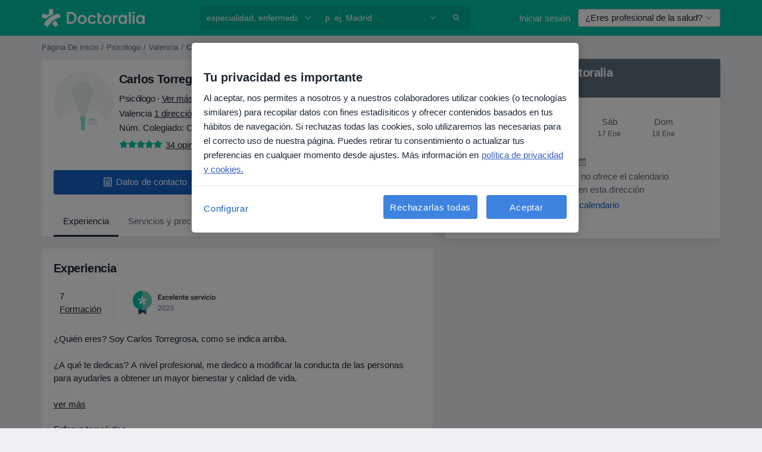

--- FILE ---
content_type: text/html; charset=UTF-8
request_url: https://www.doctoralia.es/carlos-torregrosa/psicologo/valencia
body_size: 85536
content:

<!DOCTYPE html>
<html lang="es" region="es" class="spaces-height-tweak">
<head>
<!--
--------------------------------
We are looking for outstanding talent! Since you are interested in our code, maybe you are also interested in becoming part of our team.
We look forward to seeing you: https://docplanner.tech/careers
--------------------------------
-->
	
			<link rel="preconnect" href="//cookie-cdn.cookiepro.com"/>
		<link rel="preconnect" href="//platform.docplanner.com/"/>
		
		
		<link rel="preconnect" href="//s3-eu-west-1.amazonaws.com"/>
		<link rel="preconnect" href="//www.googletagmanager.com"/>
		<link rel="preconnect" href="//www.google-analytics.com"/>
		
			
			<link rel="preconnect" href="https://dev.visualwebsiteoptimizer.com" />
			<script type='text/javascript' id='vwoCode'>
				window._vwo_code || (function() {
					var account_id=772888,
						version=2.0,
						settings_tolerance=2000,
						hide_element='body',
						hide_element_style = 'opacity:0 !important;filter:alpha(opacity=0) !important;background:none !important',
						/* DO NOT EDIT BELOW THIS LINE */
						f=false,w=window,d=document,v=d.querySelector('#vwoCode'),cK='_vwo_'+account_id+'_settings',cc={};try{var c=JSON.parse(localStorage.getItem('_vwo_'+account_id+'_config'));cc=c&&typeof c==='object'?c:{}}catch(e){}var stT=cc.stT==='session'?w.sessionStorage:w.localStorage;code={use_existing_jquery:function(){return typeof use_existing_jquery!=='undefined'?use_existing_jquery:undefined},library_tolerance:function(){return typeof library_tolerance!=='undefined'?library_tolerance:undefined},settings_tolerance:function(){return cc.sT||settings_tolerance},hide_element_style:function(){return'{'+(cc.hES||hide_element_style)+'}'},hide_element:function(){return typeof cc.hE==='string'?cc.hE:hide_element},getVersion:function(){return version},finish:function(){if(!f){f=true;var e=d.getElementById('_vis_opt_path_hides');if(e)e.parentNode.removeChild(e)}},finished:function(){return f},load:function(e){var t=this.getSettings(),n=d.createElement('script'),i=this;if(t){n.textContent=t;d.getElementsByTagName('head')[0].appendChild(n);if(!w.VWO||VWO.caE){stT.removeItem(cK);i.load(e)}}else{n.fetchPriority='high';n.src=e;n.type='text/javascript';n.onerror=function(){_vwo_code.finish()};d.getElementsByTagName('head')[0].appendChild(n)}},getSettings:function(){try{var e=stT.getItem(cK);if(!e){return}e=JSON.parse(e);if(Date.now()>e.e){stT.removeItem(cK);return}return e.s}catch(e){return}},init:function(){if(d.URL.indexOf('__vwo_disable__')>-1)return;var e=this.settings_tolerance();w._vwo_settings_timer=setTimeout(function(){_vwo_code.finish();stT.removeItem(cK)},e);var t=d.currentScript,n=d.createElement('style'),i=this.hide_element(),r=t&&!t.async&&i?i+this.hide_element_style():'',c=d.getElementsByTagName('head')[0];n.setAttribute('id','_vis_opt_path_hides');v&&n.setAttribute('nonce',v.nonce);n.setAttribute('type','text/css');if(n.styleSheet)n.styleSheet.cssText=r;else n.appendChild(d.createTextNode(r));c.appendChild(n);this.load('https://dev.visualwebsiteoptimizer.com/j.php?a='+account_id+'&u='+encodeURIComponent(d.URL)+'&vn='+version)}};w._vwo_code=code;code.init();})();
			</script>
			
	
							<link rel="preload" href="//platform.docplanner.com/css/jade-dpuikitv3-ccf4255a.css" as="style"/>
					<link rel="preload" href="//platform.docplanner.com/css/jade-dpuikit-profile-doctor-1348a79b.css" as="style"/>
		
									<link rel="preload" href="//platform.docplanner.com/js/goro-profile-doctor-30511e08.js" as="script"/>
					

	<link rel="preload" href="//platform.docplanner.com/img/general/doctor/doctor-default-80-80.png?1981952613" as="image"/>

						<link rel="preload" href="//www.googletagmanager.com/gtm.js?id=GTM-PZ83PG" as="script"/>
			<link rel="preload" href="//www.google-analytics.com/analytics.js" as="script"/>
			
	<meta charset="utf-8"/>
	<title>Carlos Torregrosa opiniones - Psicólogo - Doctoralia</title>

			
	  <script
    src="//cookie-cdn.cookiepro.com/consent/d1479823-ca53-4dbf-8da0-41286a02ac59/otSDKStub.js?v=202211201558"
    data-id="onetrust-script"
    data-language="es"
    type="text/javascript"
    charset="UTF-8"
    data-domain-script="d1479823-ca53-4dbf-8da0-41286a02ac59"
  ></script>

<script type="text/javascript">
  function OptanonWrapper() {
	    }
</script>
	
	<link rel="search" type="application/opensearchdescription+xml" title="www.doctoralia.es" href="https://www.doctoralia.es/opensearch">

	
			<meta name="description" content="Carlos Torregrosa, Psicólogo en . Lee opiniones y publica la tuya para encontrar a los mejores médicos en España. Psicología Clínica, Psicología General Sanitaria, Neuropsicología."/>
	<meta name="robots" content="index,follow"/>
	<meta property="fb:page_id" content="122601654502559"/>
	
		
				<link rel="canonical" href="https://www.doctoralia.es/carlos-torregrosa/psicologo/valencia"/>
	
			<meta property="og:title" content="Carlos Torregrosa - Lee las opiniones y reserva cita."/>
<meta property="og:description" content="Reserva cita con Carlos Torregrosa, Psicólogo en Valencia - Opiniones, información de contacto, servicios y precios."/>
<meta property="og:type" content="website" />

	
	<meta property="og:image" content="//platform.docplanner.com/img/general/doctor/doctor-default-80-80.png?1981952613"/>

<meta property="og:url" content="https://www.doctoralia.es/carlos-torregrosa/psicologo/valencia"/>
<meta property="og:site_name" content="Doctoralia"/>

					
<script type="text/javascript">
	var ZLApp = {
		'APICredentials': {},

		'AppConfig': {},
		'Roles' : {
      'IS_CALL_CENTER_AGENT': false,
			'IS_ZLWORKER' : false,
			'IS_CUSTOMER_CARE' : false,
			'IS_DOCTOR': false,
			'IS_FACILITY': false		},

		'Routes' : {},

		'Storage' : {
			session: sessionStorage,
			local: localStorage
		},

		'Modules': {
			CalendarEditionPage : function() {},
			AlgoliaIndexes : {},
			MapsLoader : {}
		},

		'Experiments': {},

		'pushGAEvent': function(options) {
			$(document).ready(function() {
				// Universal Google Analytics Events

				var layerData = $.extend({
					'event': 'gaTriggerEvent',
					'gaEventCategory': options[0],
					'gaEventAction': options[1],
					'gaEventLabel': options[2],
					'gaEventInteraction': options[4]
				}, options[5]);

				dataLayer.push(layerData);
			});
		},
    'pushHSEvent': function(eventValue) {
		  if (window._hsq && _hsq.push) {
				_hsq.push(["trackEvent", eventValue]);
			}
		},
		"Routing" : {
			"generate" : function(name, object) {
				return ZLApp.NativeRouting.generate(name, object);
			}
		},
		'setStorage': function(type, key, value) {
			try {
				var storage = this.Storage[type];

				storage.setItem( key, JSON.stringify(value) );

				return true;
			} catch (exception) {
				return false;
			}
		},
		'getStorage': function(type, key) {
			try {
				var storage = this.Storage[type];

				if (storage && storage.getItem(key) !== undefined && storage.hasOwnProperty(key) === true) {
					return JSON.parse(storage.getItem(key));
				} else {
					return undefined;
				}
			} catch (exception) {
				return undefined;
			}
		},
		'clearStorage': function(type, key) {
			try {
				var storage = this.Storage[type];
				storage.removeItem( key );
				return true;
			} catch (exception) {
				return false;
			}
		},
	};

	// Object container for old stuff
	window.ZL = {};
</script>


<script type="text/javascript">
	ZLApp.CrmConfig = {
		DEFAULT_CURRENCY_CODE: 'EUR',
		DEFAULT_VAT_RATE: 21,
		WITH_ZEROS: false,
		PRICE_TYPE: 'net',
		WEBSOCKET_DOMAIN: 'ws.doctoralia.es',
		WEBSOCKET_TOKEN: '2c595f7e-ef38-492e-b088-73e553cf86dd',
	};
</script>




<script>
	ZLApp.Const = {
		'AJAX_ROOT_ROUTE': 'www.doctoralia.es',
		'ALGOLIA_API_KEY': '189da7b805744e97ef09dea8dbe7e35f',
		'ALGOLIA_APP_ID': 'docplanner',
		'ALGOLIA_PREFIX': '',
		'ALGOLIA_SUFFIX': '',
		'TESTING_NAME': '',
		'BASE_DOMAIN': 'doctoralia.es',
		'BOOKING_APP_BOOK_VISIT': 'haga-una-cita',
		'BOOKING_APP_BOOK_VISIT_SLOTS': 'seleccionar-fecha',
		'BOOKING_SOURCE_ENABLED': false,
		'BREAKPOINTS': {
			'SCREEN_LG_MIN': 1200,
			'SCREEN_MD_MAX': 1199,
			'SCREEN_MD_MIN': 992,
			'SCREEN_SM_MAX': 991,
			'SCREEN_SM_MIN': 768,
			'SCREEN_XS_MAX': 767,
		},
		'RECAPTCHA_SITE_KEY': '6LcqZDseAAAAANskH60E4kc2VaagJhPoY2sY-FrC',
		'COVID_TEST_ID': '71',
		'FLU_VACCINATION_ID': '',
		'CURRENCY': '0 - 0 €',
		'CURRENT_COUNTRY_NAME': 'España',
		'CURRENT_COUNTRY_PHONE_PREFIX': '+34',
		'CURRENT_ROUTE': 'route_doctor_profile',
		'DOCTOR_REGISTRATION_WITHOUT_VERIFICATION': true,
		'DOMAIN': 'www.doctoralia.es',
		'DWH_STATISTICS_URL': 'https://dwh-statistics.doctoralia.es',
		'EVENT_TRACKER_URL': 'https://event-tracker.docplanner.com',
		'FACEBOOK_FANPAGE_URL': '',
		'FACEBOOK_LOCALE': 'es_ES',
		'FACILITY_URL': 'https://www.doctoralia.es/clinicas/__urlname__',
		'FIRST_SOCIAL_LOGIN':  false ,
		'GEOCODER_DOMAIN': 'geocoder.doctoralia.es',
		'GOOGLE_API_KEY': 'AIzaSyAPEkgzgNuQ7h-PLlGo4YqglJ0Ht9RIiPk',
		'GOOGLE_APP_ID': '267292924632-d66am6qgjfhm1b5icrqhvdlvire0dor2.apps.googleusercontent.com',
		'GOOGLE_ONE_TAP_REDIRECT_URL': 'https://www.doctoralia.es/social-connect/es_sso?_redirect=https%3A//www.doctoralia.es/carlos-torregrosa/psicologo/valencia',
		'HAS_UNIFIED_NAVIGATION': false,
		'HUBSPOT_ECOMMERCE_CONTACT': '',
		'HUBSPOT_ID': '442271',
		'ISO_LOCALE': 'es',
		'IS_LOGGED': false,
		'IS_LOGGED_DOCTOR': false,
		'IS_LOGGED_FACILITY_MANAGER': false,
		'IS_PATIENT_APP': false,
		'IS_PHONE': false,
		'IS_STAGING': false,
		'LANGUAGE_CODE': 'es_ES',
		'LOADER_IMAGE': '<p class="loader"><img src="//platform.docplanner.com/img/general/user-interface/loader-ready-white.gif?1799301098" alt=""/></p>',
		'LOADER_URL': "//platform.docplanner.com/img/general/user-interface/loader-ready-white.gif?1799301098",
		'LOCALE': 'es',
		'MARKETING_CONSENT_IS_INFO': false,
		'MARKETING_CONSENT_PRECHECKED': true,
		'FACILITY_MARKETING_CONSENT_PRECHECKED': true,
		'MIN_QUESTION_CHARACTERS': 50,
		'PAGE_TYPE': 'profile',
		'PATIENT_APP_VERSION': '',
		'PATIENT_REQUEST_BASE_URL': 'https://patient-request.doctoralia.es',
		'PLATFORM_LINK': '//platform.docplanner.com/',
		'POST_CODE_MASK': '99999',
		'PROTOCOL': 'https',
		'REFERER': '',
		'SAAS_BASE_DOMAIN': 'docplanner.doctoralia.es',
		'SAAS_MANAGEMENT_WIDGET_DOMAIN': 'booking-management.doctoralia.es',
		'SEARCH_PATH': "https:\/\/www.doctoralia.es\/buscar",
		'SITE_LANG': 'es',
		'SITE_NAME': 'Doctoralia',
		'SSO_DOMAIN': 'l.doctoralia.es',
		'SSO_SOCIAL_CONNECT': 'https://www.doctoralia.es/social-connect/es_sso?_redirect=',
		'SSO_SOCIAL_CONNECT_REDIRECT_URL': 'https://www.doctoralia.es/social-connect/es_sso?_redirect=https%3A//www.doctoralia.es/carlos-torregrosa/psicologo/valencia',
		'TERMS_URL': 'https://www.doctoralia.es/terminos-y-condiciones',
		'TIMEZONE': '+01:00',
		'UPPERCASE_RATIO_ON_OPINIONS': 50,
		'USER_ID': null,
		'VISIT_URL': '',
		'WIDGETS_APP_URL': 'widgets.doctoralia.es',
		'SEARCH_APP_URL': 'https://search.doctoralia.es',
		'PSYCHOTHERAPIST_SPECIALIZATION_ID': "",
		'PSYCHOLOGY_SPECIALIZATION_ID': 60,
		'DOCTOR_CALENDAR_WIDGET_WITH_FILTERS_ENABLED': false,
		'USE_FULL_LIST_OF_INSURANCES_IN_CALENDAR_WIDGET': false,
	};

	ZLApp.isRoute = function(route) {
		if (Array.isArray(route)) {
			return route.indexOf(this.Const.CURRENT_ROUTE) > -1;
		}

		return this.Const.CURRENT_ROUTE === route;
	};
</script>


																																																																																																																																																																																																																				
<script>
	ZLApp.Gate = {"GATE_ADDRESS_EDITION_CUSTOM_REFUND_POLICY":true,"GATE_ADDRESS_ONLINE_CONSULTATION":true,"GATE_ADMIN_CHAT_GDPR":true,"GATE_BOOKING_INSURANCE":true,"GATE_BOOKING_DIRECT_INSURANCE":false,"GATE_SHOW_DISABLED_FACILITY_WIDGET":false,"GATE_AGENDA_NON_DOCTORS_FRONTEND_TEST":false,"GATE_CALENDAR_NOTIFICATION_FIND_OTHER_DOCTOR":true,"GATE_CHECK_YOUR_INSURANCE":true,"GATE_CONTEXTUAL_SEARCH_AT_HOMEPAGE":true,"GATE_COOKIE_CONSENT":true,"GATE_COVID_TEST_SEARCH":false,"GATE_FLU_VACCINATION_SEARCH":false,"GATE_CRM_ECOMMERCE_BLACK_FRIDAY":false,"GATE_CRM_ECOMMERCE_BOLETO":false,"GATE_CRM_ECOMMERCE_IBAN":false,"GATE_CRM_ECOMMERCE_IYZICO_ONE_TIME":false,"GATE_CRM_ECOMMERCE_PAYMENTS_TESTIMONIALS":false,"GATE_CRM_ECOMMERCE_PIX":false,"GATE_CRM_ECOMMERCE_PSE":false,"GATE_CRM_ECOMMERCE_SERVIPAG":false,"GATE_CRM_ECOMMERCE_SHOW_CPL_PRICING_DETAILS":false,"GATE_CRM_ECOMMERCE_WEBSITE":false,"GATE_CRM_ECOMMERCE_WEB_PAY":false,"GATE_CRM_ECOMMERCE_HIDE_PACKAGING_LANDING_CONTACT_FORM":false,"GATE_CRM_ECOMMERCE_TERMS_DETAILS":false,"GATE_CRM_IYZICO":false,"GATE_CRM_PAYU":false,"GATE_CRM_USE_SCA_AUTHENTICATION_FLOW":true,"GATE_CRM_USE_SCA_AUTHENTICATION_FLOW_SELECTIVE_BINS":false,"GATE_CRM_REFERRAL_PROGRAM_URL_REDESIGN":false,"GATE_DIRECT_INSURANCES":false,"GATE_DOCTOR_CALENDAR_FILTERS":true,"GATE_DOCTOR_LICENSE_NUMBER":true,"GATE_DOCTOR_PROFILE_TOP_BANNER_TOUCHPOINT":true,"GATE_DOCTOR_REGISTRATION_EMAIL_CONFIRMATION":false,"GATE_DOCTOR_STATISTICS_VIDEO":true,"GATE_OPENING_HOURS":false,"GATE_ECOMMERCE_PREMIUM_LANDING_MODAL":true,"GATE_ECOMMERCE_PREMIUM_LANDING_MODAL_MARKETING":false,"GATE_ECOMMERCE_PRICING_WEBSITE_ON_DEFAULT":false,"GATE_ECOMMERCE_WEBSITE_TOGGLE_ADDITIONAL_TEXT":false,"GATE_ECOMMERCE_THANK_YOU_PAGE_NEW_ONBOARDING_WIZARD":true,"GATE_ECOMMERCE_UNPAID_INVOICES_MODAL":false,"GATE_PRELOAD_GTM":true,"GATE_ENABLE_LICENSE_NUMBER_VERIFICATION":false,"GATE_FACILITY_CALENDAR_SERVICE_STEP":true,"GATE_FACILITY_CALENDAR_SORT_BY_NAME":false,"GATE_FACILITY_PROFILE_TOP_BANNER_TOUCHPOINT":true,"GATE_FACILITY_REGISTRATION":true,"GATE_FACILITY_REGISTRATION_EMAIL_CONFIRMATION":true,"GATE_FACILITY_SERVICES_TABLE":true,"GATE_REFACTORED_FACILITY_ITEM_ABOUT":false,"GATE_FIND_ANOTHER_SPECIALIST_WHEN_NO_AVAILABILITY":false,"GATE_GDPR_MARKETING_CONSENT_MANDATORY":false,"GATE_GDPR_REGISTRATION_INFORMATION":true,"GATE_GENERAL_MARKETING_AGREEMENT":false,"GATE_GOOGLE_ONE_TAP_LOGIN":false,"GATE_HIDE_NEARBY_DOCTORS_ON_NON_COMMERCIAL_PROFILE":false,"GATE_HIDE_PRICES_FOR_PATIENTS_WITH_INSURANCE":true,"GATE_HOMEPAGE_PATIENT_APP_BANNER":true,"GATE_HUBSPOT":true,"GATE_INSURANCE_PLANS":false,"GATE_LOCATION_DETAILS":true,"GATE_MODERATION_DOCTOR_ITEM_REQUIRED":false,"GATE_MODERATION_DOCTOR_ITEM_SPECIALIZATION":false,"GATE_MODERATION_DOCTOR_SPECIALIZATION":true,"GATE_MODERATION_EDIT_OPINION_BY_MODERATOR":true,"GATE_MODERATION_OPINION_TRUST_SCORE_DISPLAY":true,"GATE_MODERATION_AUTOMODERATOR_PARAMS_BUTTON_DISPLAY":true,"GATE_MODERATION_PANEL_DOCTOR_NEW_BY_SELF":false,"GATE_MODERATION_SPECIALIZATION_DOCUMENT_VERIFICATION":true,"GATE_NEW_SEARCH_DISTRICT_FILTERS":false,"GATE_NEW_SEARCH_FORCE_DOCTORS_ON_LANDING_PAGES":false,"GATE_NEW_SEARCH_ONLINE_CONSULTATION_BANNER":true,"GATE_NEW_SEARCH_PATIENT_APP_BANNER":true,"GATE_ONLINE_CONSULTATION_CALENDAR_PAYMENT_TIP":true,"GATE_ONLINE_LANDING_REAL_TESTIMONIALS":true,"GATE_OPINIONS_NEW_FLOW_SAMPLE_OPINIONS":false,"GATE_OPINIONS_NEW_FLOW_REQUIRE_LOGIN_JUST_BEFORE_SUBMIT":false,"GATE_OPINION_SIGNATURE_HIDE":false,"GATE_OPINION_SORTING_SHOW":false,"GATE_PB_DECIMAL_PART_IN_PRICES":true,"GATE_ENABLE_ALL_PATIENT_APP_BANNER":true,"GATE_ENABLE_BROWSER_CHAT_PATIENT_APP_BANNER":true,"GATE_QA_PATIENT_APP_BANNER":true,"GATE_USE_NEW_MESSENGER_APP":true,"GATE_CHAT_ENABLE_NEW_ON_LOAD_BANNER":true,"GATE_CHAT_ENABLE_NEW_ON_LOAD_CONFIRMATION_BANNER":true,"GATE_DEEPLINK_SEND_DIRECT_REGISTRATION_TRACKING":true,"GATE_DLP_VWO_EXPERIMENT_ENABLED":false,"GATE_ENABLE_DLP_SURVEY":false,"GATE_Q_AND_A":true,"GATE_Q_AND_A_ALLOW_PRIVATE_QUESTIONS":false,"GATE_Q_AND_A_ANSWER_MODERATION":false,"GATE_Q_AND_A_PRIVATE_QUESTIONS_PANEL_VUE":false,"GATE_RECURRING_CREDIT_CARD_PAYMENT":true,"GATE_SAVE_DOCTOR_PROFILE":true,"GATE_SAVE_DOCTOR_PROFILE_NON_LOGGED":true,"GATE_SENTRY_JS":true,"GATE_DATADOG_RUM_JS":true,"GATE_SENTRY_PERFORMANCE_TRACING":true,"GATE_SEO_ENABLE_NEW_DOCTOR_HOMEPAGE_SECTION":true,"GATE_SHOW_ADDRESS_FACILITY_WARNING":true,"GATE_SHOW_DOCTOR_PROFILE_EDITION_DESCRIPTION":true,"GATE_HIDE_REQUEST_SERVICES":false,"GATE_SHOW_GDPR_CHECKBOX":false,"GATE_SHOW_PHONE_ON_NON_COMMERCIAL_DOCTORS":false,"GATE_SLOT_RELEASED":false,"GATE_STRONG_PASSWORD_VALIDATOR":true,"GATE_TIMEZONE_ONLINE_CONSULTATION":true,"GATE_TURKISH_LAW_COMPLIANCE":false,"GATE_USER_REGISTRATION_EMAIL_CONFIRMATION":true,"GATE_VUE_LOCATION_AUTOCOMPLETE_LOGS":false,"GATE_VUE_WIDGETS":true,"GATE_WEBSOCKETS":true,"GATE_MODERATION_SPECIALIZATION_DOCUMENT_VERIFICATION_SENT_EMAIL":false,"GATE_TEST_ACCOUNTS_DASHBOARD_FACILITY_ACCOUNTS_TOGGLE":true,"GATE_OPINION_ACTIVATION_AND_EMAIL_VERIFICATION_VIA_EMAIL":false,"GATE_RECAPTCHA_ENTERPRISE_OPINIONS_FLOW":true,"GATE_OPINIONS_REMOVE_OTHER_FROM_LOCATION_DROPDOWN":false,"GATE_ECOMMERCE_USE_IFRAME":false,"GATE_DOCTOR_REGISTRATION_MODERATION_PANEL":true,"GATE_CRM_FIRST_CLASS_ECOMMERCE_PROMOTION":false,"GATE_OPINIONS_FOR_FACILITIES":false,"GATE_UNSUBSCRIBE_SMS_FOOTER":true,"GATE_OPINIONS_FACILITY_DOCTOR_DROPDOWN":false,"GATE_OPINIONS_FACILITY_ADDRESSES_DROPDOWN":false,"GATE_PATIENT_REQUEST_BUTTON":false,"GATE_ENABLE_PATIENT_REQUEST_WEBVIEW":false,"GATE_USE_NEW_PATIENT_REQUEST_PAGE":false,"GATE_PATIENT_REQUEST_VERIFICATION_STEP":false,"GATE_DOCTOR_OUT_OF_OFFICE":false,"GATE_GET_DOCTOR_CERTIFICATE":true,"GATE_CRM_ECOMMERCE_PACKAGING_LANDING":true,"GATE_CRM_ECOMMERCE_PACKAGING_LANDING_HIDE_ICONS":false,"GATE_CRM_ECOMMERCE_CUSTOMER_SUPPORT_SECTION":true,"GATE_REQUEST_PROFILE_CHANGES_WITH_TEXT_BOX":false,"GATE_FETCH_CUSTOMER_DATA_BY_TAX_NUMBER":false,"GATE_ECOMMERCE_ACCEPT_COMPANY_GMB":true,"GATE_CRM_CUSTOMER_TAX_NUMBER_NOT_REQUIRED":false,"GATE_BULK_OBJECT_VERIFICATION":true,"GATE_USER_TOOL_V2":true,"GATE_BANNER_REDIRECT_TO_LISTING":true,"GATE_SHOULD_CHECK_BOOKABLE_SERVICES_ON_FACILITY_PROFILE":true,"GATE_SHOULD_CHECK_BOOKABLE_DOCTORS_ON_FACILITY_PROFILE":true,"GATE_NEW_SEARCH_HIDE_DOCTOR_SERVICES":false,"GATE_SHOW_PRICE_INCREASE_MODAL":false,"GATE_OPINIONS_ABUSE_REPORT_VIA_EMAIL_POSSIBLE":false,"GATE_TRUST_BANNER_CERTIFICATES_PL":false,"GATE_USE_TEST_COOKIEPRO":false,"GATE_CHAT_SEND_HEALTH_PROFILE_BUTTON":false,"GATE_DOCTOR_SPECIALIZATION_IN_PROGRESS":false,"GATE_PATIENT_APP_EVENT_INTERCEPTOR":true,"GATE_DP_SPACES_HEADER":true,"GATE_CRM_ECOMMERCE_PACKAGING_LANDING_FUTURE_PRICINGS":false,"GATE_DE_SEARCH_FILTER_SLOTS_BY_INSURANCE_PROVIDER":false,"GATE_ENABLE_EFR_DEEPLINK_PARAM":true,"GATE_ENABLE_UNLEASH_FOR_DLP":true,"GATE_ENABLE_UNLEASH_CACHING_FOR_DLP":false,"GATE_VISIBILITY_SPACE_PROMO_MATERIALS_PAGE":true,"GATE_FACILITY_PROFILE_PRICE_RANGES":true,"GATE_VISIBILITY_SPACE_FIRST_CLASS_PAGE":true,"GATE_FACILITY_PROFILE_GROUP_SERVICES_BY_DESCRIPTION":true,"GATE_OPINION_VERIFIED_BY_PAYMENT":true,"GATE_OPINION_MERGED_VERIFICATION_BADGES_FRONTEND":true,"GATE_NEW_DOCTOR_REGISTRATION_FLOW":true,"GATE_PRE_REGISTER_STEP":true,"GATE_DOCTOR_WELCOME_MODAL":true,"GATE_Q_AND_A_PATIENT_PANEL_SHOW_ALL":true,"GATE_SEARCH_MED24_BANNER":false,"GATE_DOCTOR_DASHBOARD":true,"GATE_NEW_SERVICES_SECTION_WITH_CUSTOM_NAMES":true,"GATE_SAAS_FOR_FREEMIUM":false,"GATE_FIRST_CLASS_LANDING_PAGE_MODALITIES":false,"GATE_CALENDAR_REQUEST_PHONE_NUMBER":true,"GATE_SHOW_ASK_FOR_CALENDAR_MODAL":true,"GATE_GOOGLE_ONE_TAP_LOGIN_MOVED_FROM_GTM":true,"GATE_SHOW_STATISTICS_ICON":true,"GATE_DOCTOR_DASHBOARD_CALENDAR_REQUESTS":true,"GATE_ENABLE_SAAS_INSURANCE_CONFIGURATION":true,"GATE_SHOW_NEAR_ME":true,"GATE_OOPS_WIDGET":true,"GATE_FACILITY_PROFILE_MERGE_SERVICES_FOR_MULTIPLE_SPECS":true,"GATE_CRM_SHOW_ECOMMERCE_SECURE_PAYMENT_TEXT":true,"GATE_DOCTOR_PROFILE_EDITION_GENDER_ALLOW_OTHER":true,"GATE_ENABLE_ADDITIONAL_ONLINE_RESULTS_EXPERIMENT":true,"GATE_ENABLE_RADIUS_SEARCH_RESULTS_EXTENSION":true,"GATE_CRM_SHOW_ECOMMERCE_NOA_TERMS_2":false,"GATE_PHARMACIES_SEARCH":false,"GATE_SEARCH_ASSISTANT_EXPERIMENT_AUTO_SHOW":false,"GATE_SEARCH_ASSISTANT_BANNER_EXPERIMENT":true,"GATE_SEARCH_ASSISTANT_EXPERIMENT_SA_FROM_AUTOCOMPLETE":true,"GATE_VISIBILITY_EXPERIMENT":false,"GATE_BOOKING_PUBLIC_INSURANCE_FLOW_FRONTEND":false,"GATE_SEARCH_INSURANCE_LISTINGS_FILTER_PROCESSING":false,"GATE_MARKETPLACE_PAYMENTS_BNPL_RESCHEDULES":false,"GATE_VISIBILITY_ADDRESS_EDITOR_VALIDATION_DOCTOR":true,"GATE_VISIBILITY_ADDRESS_EDITOR_VALIDATION_FACILITY":true,"GATE_DOCTOR_NEW_MODERATION_NEW_ENDPOINT":true,"GATE_PB_INSURANCES_AVAILABILITY_SEARCH":false,"GATE_VISIBILITY_SA_HIDE_LIVE_LOCATION_QUESTION":false,"GATE_PB_AB_TEST_AVAILABILITY_CALENDAR":false,"GATE_CRM_NOA_PROMO_BLACK_FRIDAY":false,"GATE_CRM_NOA_PROMO_BLACK_FRIDAY_PRICE_INFO":false,"GATE_DOCTOR_REGISTRATION_LICENSE_REQUIRED_BY_SPECIALIZATION":false,"GATE_SUPPORT_DOCUMENT_UPLOAD_WITH_LICENSE_NUMBER":false,"GATE_ADDRESS_EDITOR_STREET_NUMBER_NOT_MANDATORY":false,"GATE_VISIBILITY_FC_PAGE_BLACK_FRIDAY_PROMO":false,"GATE_KEEP_DOCTOR_LICENSE_NUMBER_HIDDEN_IN_PROFILE":false,"GATE_DOCTOR_REGISTRATION_LICENSE_NUMBER_PAGE":false,"GATE_ADDRESS_EDITOR_ZIP_CODE_NOT_MANDATORY":false};

	ZLApp.isGranted = function(gate) {
		return this.Gate[gate];
	};
</script>


	<script>
		ZLApp.Lang = {
						"@Disease": "enfermedad",
			"@List": "lista",
			"@Map": "mapa",
			"abandoned_cart_button": "Confirmar fecha",
			"abandoned_cart_description": "Para reservar una cita correctamente es necesario completar el proceso.",
			"abandoned_cart_header": "La cita no ha sido confirmada todav\u00eda",
			"add": "A\u00f1adir",
			"add_patient": "A\u00f1adir paciente",
			"address": "Direcci\u00f3n",
			"addresses_with_no_online_booking": "Consultas sin reserva online",
			"advance_schedule_calendar_address": "Direcci\u00f3n",
			"agenda_visit_manage_cancel_visit_modal": "La visita ha sido cancelada.",
			"agenda_visit_manage_confirm_visit_modal": "\u00a1Gracias! Por favor, sea puntual.",
			"are_you_sure": "\u00bfEst\u00e1 usted seguro?",
			"autocomplete_disease": "Enfermedad",
			"autocomplete_loading": "Estamos buscando resultados",
			"autocomplete_search_empty": "\u00bfQu\u00e9 est\u00e1s buscando?",
			"autocomplete_search_prefix": "Buscar",
			"autocomplete_specialization": "Especialidad",
			"booking_sms_conf_after_resend_hint": "\u00a1Te hemos enviado otro SMS! Esta vez deber\u00eda llegar en menos de 2 minutos.",
			"brand_doctors": "especialistas",
			"calendar_placeholder_title": "Reserva de cita en Doctoralia",
			"call": "Ll\u00e1manos",
			"cancel": "Cancelar",
			"changes_sent_to_moderation": "Los cambios se han enviado a los moderadores. El contenido previo al cambio no ser\u00e1 visible hasta que finalice el proceso de moderaci\u00f3n.",
			"chat_error_message": "Por favor, actualice la p\u00e1gina para ver los \u00faltimos mensajes.",
			"check_other_calendars": "Ver direcciones con calendario online",
			"clinics_autocomplete": "Centro m\u00e9dico",
			"close": "Cerrar",
			"comment_should_not_capitalize": "Los comentarios no pueden ser en may\u00fasculas por completo",
			"comment_to_short": "Una opini\u00f3n debe tener una como m\u00ednimo %minCharacters% caracteres. La opini\u00f3n introducida solo tiene %currentCount% caracteres.",
			"common_refresh": "Actualizar",
			"components.question.doctor.book": "Reservar cita",
			"confirm_when_slot_remove": "\u00bfEst\u00e1 seguro de que quiere eliminar este intervalo de tiempo?",
			"congratulations_reminders_set": "\u00a1Enhorabuena! El recordatorio ya est\u00e1 preparado.",
			"currency_suffix": "%{currency_code} \u20ac",
			"disable": "desactivar",
			"doctor_all_addresses": "Consultas (%{count})",
			"doctor_all_addresses_one": "Consulta",
			"doctor_autocomplete": "Especialista",
			"doctor_edition_facility_type_header": "Tipo de direcci\u00f3n",
			"doctor_edition_online_office_name": "Nombre de la consulta online",
			"doctor_opinions_show_opinions": "Mostrar opiniones",
			"doctor_profile_add_opinion": "Dejar una opini\u00f3n",
			"doctor_service": "Servicio",
			"doctor_verificated_successfully": "Este doctor ha confirmado la validez de la informaci\u00f3n en su perfil.",
			"doctor_with_calendar": "Sin citas",
			"edit": "Editar",
			"edit_visit_patient": "Editar paciente",
			"enable": "activar",
			"errorTryLater": "Ha ocurrido un error. Int\u00e9ntelo de nuevo m\u00e1s tarde.",
			"error_while_uploading_photos": "Nuestro servidor est\u00e1 teniendo problemas para procesar las fotos. Por favor, reduzca el tama\u00f1o de las fotos o s\u00fabalas de una en una.",
			"expand_map": "Ampliar mapa",
			"facility": "Centro m\u00e9dico",
			"facility_listing_context_alert": "Al cambiar la especialidad, direcci\u00f3n o especialista puede que el servicio que hab\u00edas elegido ya no est\u00e9 disponible, o bien que no est\u00e9 cubierto por tu aseguradora.",
			"facility_name_plaxeholder": "P. ej. Hospital de la ciudad de Boston",
			"fieldNotEmpty": "Este campo no puede estar vac\u00edo",
			"filter_info_box": "Usa los filtros para encontrar los especialistas y centros m\u00e9dicos que mejor se adaptan a ti.",
			"finish": "Finalizar",
			"forward": "Siguiente",
			"from": "Desde",
			"generic-book-appointment": "Reservar cita",
			"google_calendar_cancel_sync_text": "\u00bfEst\u00e1s seguro de que quieres cancelar la sincronizaci\u00f3n?",
			"import_address_name": "Nombre de la consulta",
			"incorrect_date": "La fecha introducida es incorrecta",
			"insurance_box_title": "\u00bfBuscas especialista con una aseguradora en concreto? Consulta nuestras opciones",
			"internal_number_warning": "Introduce el siguiente n\u00famero cuando se haya establecido la conexi\u00f3n:",
			"less": "ver menos",
			"link_doctor_to_clinic.choose_clinic.placeholder": "Empiece a escribir para encontrar su centro",
			"link_doctor_to_clinic.choose_clinic.title": "Seleccione el centro donde trabaja",
			"loadingWait": "Cargando. Por favor, espere...",
			"map": "mapa",
			"map_empty_state_CTA": "Mueve el mapa o al\u00e9jalo para ver resultados",
			"map_empty_state_copy_generic": "No hay ning\u00fan especialista aqu\u00ed",
			"map_empty_state_copy_spec": "No hay ning\u00fan %dentista% aqu\u00ed",
			"map_search": "Buscar en esta zona",
			"map_test_modal_CTA": "Volver al listado de especialistas",
			"map_test_modal_text": "Estamos creando un mapa que te ser\u00e1 mucho m\u00e1s \u00fatil. \u00a1Estar\u00e1 disponible pr\u00f3ximamente!",
			"map_test_modal_text_headline": "Esperamos poder tenerlo pronto.",
			"mobile_sign_as": "Iniciar sesi\u00f3n como",
			"mobile_specialization": "Especialidad",
			"mobile_visit_try_again": "Intentar de nuevo",
			"more": "ver m\u00e1s",
			"move_visit": "Cambiar la fecha de la cita",
			"no": "No",
			"no_calendar_in_your_location": "Esta direcci\u00f3n no tiene calendario online.",
			"no_open_slots": "No ofrece la reserva online de cita",
			"no_results_for": "No hay resultados para la b\u00fasqueda ",
			"no_slots_facility_cta": "Mostrar perfil",
			"no_slots_facility_info": "Ning\u00fan profesional de este centro tiene citas disponibles",
			"online_consultation_doc_card_label": "Ofrece consultas online",
			"pagination_next": "Siguiente",
			"pagination_previous": "Anterior",
			"panel_delete-me-modal_no": "Mantener la cuenta",
			"panel_delete-me-modal_yes": "Eliminar cuenta",
			"patient_visit_cancel_modal_confirm": "\u00bfSeguro que desea cancelar esta visita?",
			"patients_marketing_consent_modal_cta_no": "No, gracias",
			"patients_marketing_consent_modal_cta_yes": "S\u00ed, quiero recibir informaci\u00f3n de Doctoralia",
			"patients_marketing_consent_modal_desc": "Recibe informaci\u00f3n promocional sobre nuevas funcionalidades y servicios. De esta forma podr\u00e1s aprovechar Doctoralia al m\u00e1ximo para cuidar de tu salud y la de los tuyos.",
			"patients_marketing_consent_modal_legal_txt": "Para compartir las novedades de Doctoralia, necesitamos tu consentimiento. Puedes revocarlo en cualquier momento.",
			"patients_marketing_consent_modal_legal_txt_learn_more": "Aprende m\u00e1s sobre nuestra pol\u00edtica de privacidad.",
			"patients_marketing_consent_modal_legal_txt_tooltip": "Necesitamos tu consentimiento para ofrecerte la mejor experiencia con Doctoralia. Recuerda que puedes revocar tu consentimiento en cualquier momento. <a href=\"https:\/\/www.doctoralia.es\/privacidad\">Saber m\u00e1s sobre la pol\u00edtica de privacidad.<\/a>",
			"patients_marketing_consent_modal_title": "No te pierdas nada",
			"price_from": "Desde %price%",
			"provide_visit_location": "La ubicaci\u00f3n de la cita es obligatoria",
			"qna_question_delete_confirm": "\u00bfSeguro que quiere borrar esta pregunta?",
			"rate_error": "Para a\u00f1adir una opini\u00f3n tiene que elegir la calificaci\u00f3n",
			"registration.facility.user_position.doctor": "Especialista",
			"reminder_removed": "El recordatorio ha sido eliminado",
			"remove_slot_error_message": "No hemos podido eliminar el slot",
			"removing": "Eliminando",
			"reset_filters": "Restablecer",
			"saving": "Guardando...",
			"search_all_filters": "Todos los filtros",
			"search_calendar_missing": "No hay ning\u00fan calendario disponible",
			"search_doctors": "Buscar doctores",
			"search_error_no_location": "No se puede determinar la ubicaci\u00f3n del usuario",
			"search_filter_calendar": "Reserva de cita en Doctoralia",
			"search_filter_calendar_description": "Mostrar solo especialistas con los que pueda reservar la cita a trav\u00e9s de Doctoralia",
			"search_filter_clinics": "Centros m\u00e9dicos",
			"search_filter_dates_per_date": "Fecha de la cita",
			"search_filter_diseases": "Enfermedades",
			"search_filter_districts": "Distritos",
			"search_filter_doctors": "Especialistas",
			"search_filter_doctors_clinics": "Profesionales y centros m\u00e9dicos",
			"search_filter_entity_type": "Resultados a mostrar",
			"search_filter_insurances": "Aseguradora",
			"search_filter_kids_friendly": "Atiende ni\u00f1os",
			"search_filter_kids_friendly_description": "Especialistas que atienden ni\u00f1os",
			"search_filter_payment_methods": "M\u00e9todo de pago",
			"search_filter_services": "Servicios",
			"search_filter_specializations": "Especialidad",
			"search_in_doctors": "Busca \"%{QUERY}\" en especialistas",
			"search_in_facilities": "Busca \"%{QUERY}\" en centros m\u00e9dicos",
			"search_see_profile": "Ver el perfil",
			"search_sort_by": "Ordenar por",
			"search_sorter": "Orden",
			"search_sorter_availability": "Cita disponible m\u00e1s cercana",
			"search_sorter_factor_based": "Recomendados",
			"search_sorter_rating": "Mejor valorados",
			"search_sorter_recommended": "recomendados",
			"search_whole_website": "Buscar \"%phrase%\" en toda la web",
			"selectService": "Selecciona un servicio",
			"selectSpecialization": "Seleccione especialidad",
			"select_choose": "- Escoja una opci\u00f3n -",
			"selected": "Seleccionado",
			"send_opinion": "Env\u00ede opiniones",
			"services_and_prices_no_price": "Precio sin especificar",
			"set_visit_button": "Reservar cita",
			"show_all_cities": "Todas las ciudades",
			"show_more": "ver m\u00e1s",
			"show_phone": "Ver tel\u00e9fono",
			"show_yesterday": "Mostrar ayer",
			"super_doctor_mail_CTA_see_all_opinions": "Ver todas las opiniones",
			"terms_of_visits_addition": "A\u00f1adiendo fechas de consultas",
			"toast_remove_slot_title": "\u00a1Plazo eliminado!",
			"toast_undo_remove_slot_title": "\u00a1Slot restaurado!",
			"unexpected_error": "Ha ocurrido un error inesperado",
			"unsaved_changes": "Algunos cambios todav\u00eda no est\u00e1n guardados. \u00bfQuiere permanecer en esta p\u00e1gina para guardarlos?",
			"validation.email": "Es necesario introducir una direcci\u00f3n de correo electr\u00f3nico v\u00e1lida",
			"validation.maxLength": "Por favor, introduzca %{max} caracteres como m\u00e1ximo.",
			"validation.minLength": "Este valor es demasiado corto. Debe contener %{min} o m\u00e1s caracteres.",
			"validation.required": "Este campo es obligatorio",
			"validator_email": "Es necesario introducir una direcci\u00f3n de correo electr\u00f3nico v\u00e1lida",
			"validator_required": "Este campo es obligatorio",
			"visit_details_saving_progress": "Guardando\u2026",
			"visit_details_visit_cancelled": "Reserva cancelada",
			"visit_out_of_schedule": "La visita est\u00e1 fuera del horario",
			"visit_report_select_all": "Seleccionar todo",
			"visit_select_date": "Seleccionar la fecha de la cita",
			"wait_a_moment": "Un momento, por favor...",
			"warning": "Sugerencia",
			"we_are_checking_your_localization": "Estamos buscando tu ubicaci\u00f3n...",
			"widget_default_specialist": "Especialista",
			"widget_show_reviews": "Mostrar opiniones",
			"yes": "Si",
			"you_have_x_custom_calendar_configs": "Tiene $amount semanas con el horario cambiado",
			"you_need_characters": "Necesita escribir: %{currentCount} caracteres m\u00e1s.",
			"your_account_demo_1": "As\u00ed funciona el listado de visitas",
			"your_account_demo_2": "Puedes elegir una fecha del calendario en lugar de hacer scroll",
			"your_account_demo_3": "Puedes reservar cita con solo 1 clic",
			"your_account_demo_4": "Puedes elegir de entre una lista de direcciones",
			"your_account_demo_5": "Puedes editar las visitas previamente reservadas por ti",
			"your_account_demo_6": "Cliquea en la lista para ver informaci\u00f3n detallada",
	
			'all_specs': 'Todas\u0020las\u0020especialidades',
			'banner_promote_app_cta_2': 'Ir\u0020a\u0020la\u0020app',
			'banner_promote_app_text_1': 'Descarga\u0020nuestra\u0020App\u0020y\u0020vive\u0020la\u0020mejor\u0020experiencia\u0020para\u0020el\u0020cuidado\u0020de\u0020tu\u0020salud',
			'call_center_info_placeholder_transport': 'p.\u0020ej.\u0020\u0022El\u0020acceso\u0020al\u0020edificio\u0020se\u0020hace\u0020desde\u0020la\u0020puerta\u0020plateada,\u0020situada\u0020enfrente\u0020del\u0020centro\u0020comercial.\u0020Puedes\u0020llegar\u0020f\u00E1cilmente\u0020con\u0020la\u0020l\u00EDnea\u0020roja\u0020del\u0020metro\u0022',
			'directions_parking': 'Indicaciones\u0020para\u0020llegar',
			'docplanner_payments_action_required': 'Pagos\u0020\u002D\u0020Acci\u00F3n\u0020requerida',
			'docplanner_payments_action_required_tip1': 'Debe\u0020actualizar\u0020su\u0020cuenta.',
			'docplanner_payments_action_required_tip2': 'Vaya\u0020a\u0020la\u0020p\u00E1gina\u0020web\u0020de\u0020nuestro\u0020proveedor\u0020de\u0020pagos\u0020para\u0020completar\u0020la\u0020infomaci\u00F3n\u0020necesaria.',
			'docplanner_payments_action_required_update_button': 'Ir\u0020ahora',
			'doctor_edition_remote_instructions_header': 'C\u00F3mo\u0020conectarse\u0020a\u0020la\u0020consulta',
			'doctor_edition_remote_instructions_placeholder': 'Escriba\u0020las\u0020instrucciones\u0020aqu\u00ED',
			'doctor_edition_remote_instructions_tip': 'Escriba\u0020todos\u0020los\u0020detalles\u0020necesarios.\u0020Su\u0020email\u0020y\u0020n\u00FAmero\u0020de\u0020tel\u00E9fono\u0020solo\u0020los\u0020ver\u00E1n\u0020los\u0020pacientes\u0020tras\u0020reservar\u0020la\u0020cita.',
			'doctor_panel_address_details': 'Esta\u0020informaci\u00F3n\u0020ayudar\u00E1\u0020a\u0020los\u0020pacientes\u0020a\u0020encontrar\u0020su\u0020consulta\u0020m\u00E1s\u0020f\u00E1cilmente.\u0020Puede\u0020indicar\u0020c\u00F3mo\u0020acceder\u0020al\u0020edificio\u0020de\u0020entrada,\u0020c\u00F3mo\u0020llegar\u0020con\u0020transporte\u0020p\u00FAblico,\u0020etc.',
			'has_unpaid_invoices_btn': 'Elegir\u0020m\u00E9todo\u0020de\u0020pago',
			'has_unpaid_invoices_content': 'Puedes\u0020pagarla\u0020online\u0020o\u0020mediante\u0020transferencia\u0020bancaria.',
			'has_unpaid_invoices_title': 'Tu\u0020cuenta\u0020tiene\u0020una\u0020factura\u0020pendiente\u0020de\u0020pago.',
			'marketplace_account_rejected_account_apology_information': 'Le\u0020pedimos\u0020disculpas\u0020por\u0020el\u0020inconveniente\u0020y\u0020le\u0020agradecemos\u0020su\u0020paciencia.',
			'marketplace_account_rejected_account_header': 'Pagos\u0020\u002D\u0020Su\u0020cuenta\u0020ha\u0020sido\u0020suspendida\u0020temporalmente',
			'marketplace_account_rejected_account_header_description': 'Su\u0020cuenta\u0020ha\u0020sido\u0020suspendida\u0020temporalmente\u0020por\u0020nuestro\u0020proveedor\u0020de\u0020pago.',
			'marketplace_account_rejected_account_work_in_progress': 'Estamos\u0020trabajando\u0020\u0020para\u0020que\u0020vuelva\u0020a\u0020estar\u0020funcionando\u0020completamente.',
			'pricing-terms-modal-unilateral-changed-of-plan-title': 'Important\u003A\u0020unilateral\u0020contract\u0020change',
			'pricing-terms-modal-unilateral-changed-of-plan-descr': 'In\u0020order\u0020to\u0020keep\u0020providing\u0020you\u0020an\u0020ever\u002Dincreasing\u0020quality\u0020of\u0020our\u0020services,\u0020your\u0020current\u0020\u0022Premium\u0022\u0020subscription\u0020is\u0020being\u0020replaced\u0020with\u0020plans\u0020carefully\u0020calibrated\u0020to\u0020the\u0020real\u0020needs\u0020of\u0020each\u0020specialist.',
			'pricing-terms-modal-unilateral-changed-of-plan-cta': 'Read\u0020more',
			'address_editor_select_street_from_the_list': 'Elige\u0020una\u0020calle\u0020de\u0020la\u0020lista',
			'address_editor_select_city_from_the_list': 'Elige\u0020una\u0020ciudad\u0020de\u0020la\u0020lista',
			'address_editor_street_number_missing': 'Selecciona\u0020una\u0020direcci\u00F3n\u0020con\u0020calle\u0020y\u0020n\u00FAmero',
			'address_editor_invalid_street_address': 'Esta\u0020direcci\u00F3n\u0020no\u0020existe.\u0020Por\u0020favor,\u0020selecciona\u0020una\u0020direcci\u00F3n\u0020entre\u0020las\u0020opciones\u0020sugeridas.',
			'month': {
				'0': 'enero',
				'1': 'febrero',
				'2': 'marzo',
				'3': 'abril',
				'4': 'mayo',
				'5': 'junio',
				'6': 'julio',
				'7': 'agosto',
				'8': 'septiembre',
				'9': 'octubre',
				'10': 'noviembre',
				'11': 'diciembre',
			},
			'monthShort': {
				'0': 'Ene',
				'1': 'Feb',
				'2': 'Mar',
				'3': 'Abr',
				'4': 'May',
				'5': 'Jun',
				'6': 'Jul',
				'7': 'Ago',
				'8': 'Sep',
				'9': 'Oct',
				'10': 'Nov',
				'11': 'Dic',
			},
			'month.0': 'enero',
			'month.1': 'febrero',
			'month.2': 'marzo',
			'month.3': 'abril',
			'month.4': 'mayo',
			'month.5': 'junio',
			'month.6': 'julio',
			'month.7': 'agosto',
			'month.8': 'septiembre',
			'month.9': 'octubre',
			'month.10': 'noviembre',
			'month.11': 'diciembre',
			'month_short.0': 'Ene',
			'month_short.1': 'Feb',
			'month_short.2': 'Mar',
			'month_short.3': 'Abr',
			'month_short.4': 'May',
			'month_short.5': 'Jun',
			'month_short.6': 'Jul',
			'month_short.7': 'Ago',
			'month_short.8': 'Sep',
			'month_short.9': 'Oct',
			'month_short.10': 'Nov',
			'month_short.11': 'Dic',
			'more': 'ver\u0020m\u00E1s',
			'online_consultation_check_box': 'Consulta\u0020online',
			'search': 'Buscar',
			'search_placeholder_specialization': 'especialidad,\u0020enfermedad\u0020o\u0020nombre',
			'search_placeholder_where': 'p.\u0020ej.\u0020Madrid',
			'search_placeholder_where_city': 'p.\u0020ej.\u0020Madrid',
			'near_me': 'Cerca\u0020de\u0020m\u00ED',
			'statistics_video_pro_modal_body': '\u00C9cheles\u0020un\u0020vistazo\u0020ahora\u0020y\u0020descubra\u0020c\u00F3mo\u0020podemos\u0020ayudarle\u0020a\u0020conseguir\u0020los\u0020resultados\u0020que\u0020desea.',
			'statistics_video_pro_modal_body_bold': '\u00BFHa\u0020visto\u0020sus\u0020estad\u00EDsticas\u0020del\u0020\u00FAltimo\u0020mes\u0020en\u0020Doctoralia\u003F\u0020',
			'statistics_video_pro_modal_cta': 'Saber\u0020m\u00E1s',
			'statistics_video_pro_modal_cta_lead': 'Otros\u0020\u0025\u007Bspecialization_name\u007D\u0020ya\u0020consiguen\u0020mejores\u0020resultados\u0020con\u0020Premium',
			'statistics_video_pro_modal_cta_lead_general': 'Otros\u0020especialistas\u0020ya\u0020consiguen\u0020mejores\u0020resultados\u0020con\u0020Premium',
			'statistics_video_pro_modal_header': 'Hemos\u0020creado\u0020este\u0020v\u00EDdeo\u0020para\u0020usted',
            'new': 'Nuevo',
		    'a11y_info_required_fields': '\u002A\u0020campos\u0020obligatorios',
			'weekDay': {
				'0': 'Lunes',
				'1': 'Martes',
				'2': 'Mi\u00E9rcoles',
				'3': 'Jueves',
				'4': 'Viernes',
				'5': 'S\u00E1bado',
				'6': 'Domingo',
			},
			'weekDayShort': {
				'0': 'Lun',
				'1': 'Mar',
				'2': 'Mi\u00E9',
				'3': 'Jue',
				'4': 'Vie',
				'5': 'S\u00E1b',
				'6': 'Dom',
			},
			'weekday.0': 'Lunes',
			'weekday.1': 'martes',
			'weekday.2': 'mi\u00E9rcoles',
			'weekday.3': 'jueves',
			'weekday.4': 'viernes',
			'weekday.5': 's\u00E1bado',
			'weekday.6': 'domingo',
			'weekday_short.0': 'Lun',
			'weekday_short.1': 'Mar',
			'weekday_short.2': 'Mi\u00E9',
			'weekday_short.3': 'Jue',
			'weekday_short.4': 'Vie',
			'weekday_short.5': 'S\u00E1b',
			'weekday_short.6': 'Dom',
		};
	</script>
	

	




<script>
			ZLApp.APICredentials = {
	'ACCESS_TOKEN': 'YTBkZTgzOWZlODZiOTkxMGE1ZmM1ZmJlMmFkYWY0ZTMzOWQ5N2ZjM2Q2OTNlY2E0ZTk3YTllNTNiMTI0OWM0YQ',
	'ACCESS_TOKEN_EXPIRATION_TIME': '1768573364',
	'REFRESH_TOKEN': '',
	'REFRESH_TOKEN_EXPIRATION_TIME': '',
	'TOKEN_URL': 'https\u003A\/\/l.doctoralia.es\/oauth\/v2\/token'
};

		ZLApp.AppConfig = {
		CITY: {
			NAME: 'Valencia',
			URL_NAME: 'valencia',
			FORM_3: '',
		},
		DOCTOR: {
			ID: '159611',
			FULLNAME: ' Carlos Torregrosa',
		},
		DOCTOR_ID: 159611,
		DOCTOR_IS_COMMERCIAL: false,
		DOCTOR_IS_ON_OWN_PROFILE: false,
		ENHANCED_ECOMMERCE_ID: 159611,
		LOCALE: 'es',
		ROUTES: {
			FAVORITE_DOCTORS_LIST: 'https://www.doctoralia.es/especialistas-guardados',
			INFOPAGE_PRIVACY_POLICY: 'https://www.doctoralia.es/privacidad',
			INFOPAGE_TERMS: 'https://www.doctoralia.es/terminos-y-condiciones',
		},
		SHOW_SAAS_ONLY_CALENDAR: false,
		SPECIALIZATION: {
			FORM_2: 'Psicólogos',
			NAME: 'Psicólogo',
			NAME_FORM_PLURAL: 'psicólogos',
			RANK_WORD: 'Psicólogos',
			URL_NAME: 'psicologo',
		},
		TRANSLATIONS: {"add":"A\u00f1adir","address":"Direcci\u00f3n","ask_for_calendar":"Solicitar calendario","ask_for_calendar_b":"Pedir una cita","ask_for_calendar_modal_description":"Este especialista a\u00fan no ofrece el calendario online de citas en esta direcci\u00f3n","ask_for_calendar_modal_description_b":"Este especialista no ofrece reserva de cita online en esta direcci\u00f3n. ","search_calendar_missing_b":"La reserva de cita online no est\u00e1 disponible","request_calendar_noncomm_modal_title_b":"Pedir una solicitud de cita con este especialista","calendar_overbooked_no_terms":"Este calendario ya tiene todas sus horas cubiertas","calendar_slot_available":"Hora disponible - haz clic para reservarla","calendar_slot_booked":"Esta hora ya ha sido reservada","directions_parking":"Indicaciones para llegar","doctor_calendar_instruction":"Selecciona la hora que prefieras. Recibir\u00e1s un email de confirmaci\u00f3n tras finalizar la reserva.","doctor_profile_accessibility":"Consulta accesible","no_calendar_in_your_location_profile_message":"Este especialista no ha activado la reserva online en esta direcci\u00f3n. Echa un vistazo a las otras direcciones disponibles para reservar online.","less":"ver menos","location_details":"Detalles de la direcci\u00f3n","booking_law_info_checkbox":"Acepto los <a href=\"https:\/\/www.doctoralia.es\/terminos-y-condiciones\" target=\"_blank\">t\u00e9rminos y condiciones<\/a>, la <a href=\"https:\/\/www.doctoralia.es\/privacidad\" target=\"_blank\">pol\u00edtica de privacidad<\/a> y el tratamiento de mis datos","booking_law_info_checkbox_logged_out":"Acepto los <a href=\"https:\/\/www.doctoralia.es\/terminos-y-condiciones\" target=\"_blank\">t\u00e9rminos y condiciones<\/a>, la <a href=\"https:\/\/www.doctoralia.es\/privacidad\" target=\"_blank\">pol\u00edtica de privacidad<\/a> y el tratamiento de mis datos","error_occurred":"Ha ocurrido un error.","no_calendar_comm_modal_thank_you":"Tu petici\u00f3n ha sido recibida. Te recomendamos pedir cita ahora en otra direcci\u00f3n o buscar a otros %{specialization.rank_word} con citas disponibles para visitar lo antes posible. Si en un futuro %{doctor_name} ofreciera la reserva online en esta direcci\u00f3n te lo haremos saber.","request_calendar_noncomm_modal_title":"Pide a este especialista que active el calendario","request_calendar_noncomm_modal_hint":"Este especialista no ofrece la reserva online de cita en esta direcci\u00f3n. Deja tu email y se lo facilitaremos al especialista, que te avisar\u00e1 si en un futuro activa la reserva online. Es posible que compartamos tus datos de contacto con el especialista para que pueda ponerse en contacto contigo.","request_calendar_noncomm_modal_thank_you":"Tu petici\u00f3n ha sido recibida. Te recomendamos buscar a otros %{specialization.rank_word} con citas disponibles para visitar lo antes posible. Si en un futuro %{doctor_name} ofreciera la reserva online en esta direcci\u00f3n te lo haremos saber.","request_calendar_noncomm_modal_button":"Enviar","type_your_email_here":"Escribe aqu\u00ed tu email","mobile_calendar":"calendario","more":"ver m\u00e1s","or":"o","contact_email":"Correo electr\u00f3nico","request_calendar_phone_title":"Tel\u00e9fono","request_calendar_phone_placeholder":"A\u00f1ade el n\u00famero de tel\u00e9fono","request_calendar_phone_title_optional":"(opcional)","request_calendar_phone_infotip":"Proporciona tu n\u00famero de tel\u00e9fono para facilitar que el especialista te contacte para enviarte su disponibilidad.","request_calendar_phone_error":"Por favor, agrega un n\u00famero de tel\u00e9fono v\u00e1lido","nearest_availability_notification":"Necesito visitarme antes","nearest_availability_notification_modal_get_notification":"Recibe una notificaci\u00f3n si %{doctor_name} tiene alguna fecha disponible antes.","nearest_availability_notification_modal_get_notification_button":"Av\u00edsame si se libera un hueco","nearest_availability_notification_modal_header":"Si necestias visitarte antes","nearest_availability_notification_modal_other_specialist":"Reserva cita con %{specialization.name} de %{city} con disponibilidad m\u00e1s inmediata.","nearest_availability_notification_modal_other_specialist_button":"Ver especialistas disponibles","doctor_profile_soonest_clinic":"Fechas m\u00e1s cercanas en la misma cl\u00ednica:","need_availability_notification_modal_get_notification":"Recibe una notificaci\u00f3n si %{doctor_name} vuelve a tener una hora disponible.","need_availability_notification_modal_get_notification_button":"Av\u00edsame si se libera un hueco","need_availability_notification_modal_header":"Si necesitas una cita","need_availability_notification_modal_other_specialist":"Reserva cita con %{specialization.name} de %{city} con fechas disponibles.","need_availability_notification_modal_other_specialist_button":"Ver especialistas disponibles","next_available_day":"Pr\u00f3ximo d\u00eda disponible","no_open_slots":"No ofrece la reserva online de cita","none":"Ninguna","notify_me":"Av\u00edsame si se libera una hora","save":"Guardar","saved":"Guardado","see_next_available_day":"Ver horas disponibles","select_address":"Selecciona direcci\u00f3n","set_visit_button":"Reservar cita","show_profile":"Mostrar perfil","show_on_map":"Mostrar en el mapa","today":"Hoy","tomorrow":"Ma\u00f1ana","visit_date":"Hora de la cita","show_more_hours":"Mostrar m\u00e1s horas","nearby_doctor_specialization_title":"\u00bfEst\u00e1s buscando %{specialization}? Otros pacientes recomiendan:","suggested_doctors_nearby_section_name":"Encuentra un especialista cerca de ti y reserva cita","search_next_available_term":"pr\u00f3xima fecha","opinion_numeral":"opini\u00f3n|opiniones","register_required_form_field_info":"Campo obligatorio","ecommerce_touchpoint_non_commercial_profile_promoted_doctors_popover_body":"Activar el Plan para no mostrar otros profesionales en mi perfil","ecommerce_touchpoint_non_commercial_profile_promoted_doctors_popover_cta":"Saber m\u00e1s","ecommerce_touchpoint_non_commercial_profile_promoted_doctors_hide":"Ocultar especialistas publicitados en mi perfil","ecommerce_touchpoint_non_commercial_profile_premium_item_popover_header":"Solo con Premium","edit_insurances_refundable":"Reembolsable","premium":"premium","doctor_all_addresses":"Consultas (%{count})","addresses_with_no_online_booking":"Consultas sin reserva online","address_section_no_calendar_options":"\u00bfQu\u00e9 puedo hacer ahora?","marketplace_payments_cancellation_and_refund_policy_header":"Pol\u00edtica de cancelaci\u00f3n y reembolso de las citas","marketplace_payments_cancellation_and_refund_policy_content":"<h4>1. Cancelaciones, ausencias o retraso por parte del paciente (\"usted\") en caso de prepago.<\/h4>\n<ol type=\"a\">\n<li>Usted puede cancelar la cita hasta veinticuatro (24) horas antes del inicio de la cita programada. Para cancelar la cita, usted debe utilizar la Plataforma en la que reserv\u00f3 la cita, o el formulario o enlace que le envi\u00f3 el Profesional antes de la cita. Cualquier tarifa ya pagada por la cita ser\u00e1 reembolsada por el Profesional de inmediato (a m\u00e1s tardar catorce (14) d\u00edas desde la cancelaci\u00f3n), y utilizando el mismo m\u00e9todo de pago que usted utiliz\u00f3 para pagar las tarifas (a menos que se acuerde lo contrario). El Profesional tiene derecho a retener una cantidad igual al cuatro punto noventa y cinco por ciento (4,95%) de las tarifas, para cubrir el costo del procesamiento de pago.<\/li>\n<li>Si usted (i) desea cancelar la cita menos de veinticuatro (24) horas antes de la hora de inicio programada, (ii) no se presenta a la cita, o (iii) llega al menos diez (10) minutos tarde a la cita, la consulta se cancelar\u00e1, e, independientemente de si la cita se realiza, se reprograma o se cancela:<\/li>\n<ol type=\"i\">\n<li>El Profesional tiene derecho a cobrar y facturar todas las Tarifas adeudadas por usted en relaci\u00f3n con la cita en su totalidad. En este caso usted debe pagar dichas Tarifas con prontitud de acuerdo con las instrucciones del Profesional;<\/li>\n<li><strong><u>Usted no podr\u00e1 recibir ning\u00fan reembolso de Tarifas ya pagadas<\/u><\/strong>.<\/li>\n<\/ol>\n<\/ol>\n<h4>2. Cancelaciones, ausencias y llegadas tard\u00edas del paciente (\u201custed\u201d) en el caso de Reserve ahora, pague despu\u00e9s (BNPL):<\/h4>\n<ol type=\"a\">\n<li>Puede cancelar una Visita sin cargo hasta {lateCancellationWindowHours} antes de la hora programada de inicio (el \u201cPer\u00edodo de Cancelaci\u00f3n Gratuita\u201d). Para cancelar la Visita, debe utilizar la plataforma en l\u00ednea donde reserv\u00f3 la Visita o el formulario o enlace que le haya enviado el profesional.<\/li>\n<li>Si (i) desea cancelar la Visita despu\u00e9s del Per\u00edodo de Cancelaci\u00f3n Gratuita, (ii) no asiste a la Visita, o (iii) llega m\u00e1s de diez (10) minutos tarde a la Visita, la Visita se cancelar\u00e1 y, independientemente de que la Visita se lleve a cabo, se reprograme o se cancele, el profesional se reserva el derecho de cargar a su tarjeta de pago {upfrontNoShowFeePercentage}, seg\u00fan se le explic\u00f3 durante el proceso de reserva (el \u201cCargo\u201d).<\/li>\n<li>El Cargo podr\u00e1 ser efectuado por el profesional en cualquier momento hasta cuarenta y ocho (48) horas despu\u00e9s de que usted no asista a la Visita.<\/li>\n<\/ol>\n<h4>3. Cancelaciones, ausencias o retraso por parte del Profesional.<\/h4>\n<ol type=\"a\">\n<li>En caso de que el Profesional cancele la cita, no se presente o llegue al menos con sesenta (60) minutos de retraso, no se le cargar\u00e1 la Visita. En caso de prepago, la tarifa ya pagada por la cita, ser\u00e1 reembolsada por el Profesional de inmediato (en un plazo no mayor a catorce (14) d\u00edas contados desde la fecha de cancelaci\u00f3n), y al mismo m\u00e9todo de pago que utiliz\u00f3 usted para pagar las tarifas (a menos que se acuerde lo contrario).<br \/>El reembolso no ser\u00e1 aplicable si el motivo de la cancelaci\u00f3n, no presentaci\u00f3n o retraso del Profesional es atribuible a usted; por ejemplo, que usted haya solicitado la cancelaci\u00f3n.<\/li>\n<\/ol>\n<h4>4. Reprogramaci\u00f3n<\/h4>\n<ol type=\"a\">\n<li>Durante el Per\u00edodo de Cancelaci\u00f3n Gratuita: Puede reprogramar la Visita sin ning\u00fan Cargo, siempre que la nueva cita no sea dentro de {lateCancellationWindowHours} de la Visita original. Si la reprograma para un horario dentro de {lateCancellationWindowHours}, se aplicar\u00e1 el Cargo.<\/li>\n<li>Despu\u00e9s del Per\u00edodo de Cancelaci\u00f3n Gratuita: No podr\u00e1 reprogramar la Visita en la plataforma en l\u00ednea una vez vencido el Per\u00edodo de Cancelaci\u00f3n Gratuita. Deber\u00e1 contactar directamente al profesional para solicitar cualquier cambio y\/o solicitar un reembolso.<\/li>\n<\/ol>\n<h4>5. Otras disposiciones<\/h4>\n<ol type=\"a\">\n<li><u>Salvo los casos descritos en el punto 1 y el punto 3, usted no tendr\u00e1 derecho a reembolso por las tarifas ya pagadas al Profesional por la cita<\/u>. Es tu responsabilidad solicitar un reembolso, cuando dicho reembolso est\u00e9 disponible de acuerdo con el punto 1 y el punto 3 de m\u00e1s arriba.<\/li>\n<li>Si a su consideraci\u00f3n, usted tuviera el derecho a recibir un reembolso, puede contactar el equipo de Doctoralia usando la siguiente direcci\u00f3n de correo electr\u00f3nico<a href=\"mailto:soporte@doctoralia.com\">soporte@doctoralia.com<\/a> hasta 90 d\u00edas desde efectuado el pago de una Visita. Doctoralia le ayudar\u00e1 con su petici\u00f3n para el reembolso o reclamaci\u00f3n frente al Profesional. Si desea solicitar un reembolso transcurridos m\u00e1s de 90 d\u00edas desde el pago de la Visita, deber\u00e1 ponerse en contacto directamente con el profesional.<\/li>\n<li>No obstante lo anterior, usted acepta y reconoce que Doctoralia (a) no es el proveedor de las citas ni de los los servicios de pago para el cobro de las tarifas, y (b) por lo tanto, Doctoralia permanecer\u00e1 exenta de cualquier reclamo, demanda o responsabilidad en relaci\u00f3n con el procesamiento de reembolsos, por lo que el Profesional es y ser\u00e1 el \u00fanico responsable.<\/li>\n<li>En caso de abuso, o de uso fraudulento, il\u00edcito o injusto de los derechos que le otorga esta pol\u00edtica (por ejemplo, para obtener una ventaja injusta), no tendr\u00e1 derecho a ning\u00fan reembolso o compensaci\u00f3n, y el Profesional se reserva todas las acciones disponibles seg\u00fan la ley aplicable y\/o bajo su contrato con usted.<\/li>\n<li>Usted reconoce y acepta que la cita es un servicio de asistencia sanitaria, y por lo tanto, no se aplica el derecho de desistimiento del contrato durante catorce (14) d\u00edas, que normalmente se aplicar\u00eda a los contratos celebrados a distancia. Usted solamente tendr\u00e1 el derecho a cancelar la cita, y pedir el reembolso, en los casos espec\u00edficos establecidos en la pol\u00edtica de cancelaci\u00f3n y reembolso del profesional. <\/li>\n<\/ol>\n<\/ol>","marketplace_payments_cancellation_and_refund_policy_profile":"Pol\u00edtica de cancelaci\u00f3n y reembolso de las citas","no_calendar_comm_modal_different_address_link":"Pedir cita en otra direcci\u00f3n","no_calendar_comm_modal_hint":"%{doctor_name} no dispone del calendario que te permite reservar online en esta direcci\u00f3n. Para pedir cita utiliza una de las siguientes opciones.","no_calendar_comm_modal_notification":"Enviarme una notificaci\u00f3n si este especialista ofreciera la reserva de cita en esta direcci\u00f3n","no_calendar_comm_modal_other_specialists_link":"Ver %{specialization.rank_word} disponibles","no_calendar_comm_modal_title":"Esta direcci\u00f3n no ofrece el calendario de citas","no_calendar_noncomm_modal_hint":"%{doctor_name} no dispone del calendario que te permite reservar online en esta direcci\u00f3n. Te recomendamos buscar a otro especialista con disponibilidad para pedir cita.","non_commercial_profiles_recommended_doctors_headline":"Especialistas que ofrecen reserva online:","non_commercial_profiles_recommended_doctors_primary_cta":"Ver disponibilidad","non_commercial_profiles_recommended_doctors_generic_card_title":"\u00bfTodav\u00eda buscas especialistas para ti?","non_commercial_profiles_recommended_doctors_generic_card_text":"Encuentra tu especialista ideal cerca de ti y reserva online una cita.","non_commercial_profiles_recommended_doctors_generic_card_cta":"Ver especialistas cerca","nearest_availability_notification_modal_title":"Recibe una notificaci\u00f3n si se libera una hora","nearest_availability_notification_modal_hint":"D\u00e9janos tu email y, si una cita se libera, te avisaremos para que puedas visitarte antes.","nearest_availability_notification_modal_other_specialists_link":"Ver %{specialization.rank_word} disponibles","nearest_availability_notification_modal_thank_you":"Enviaremos tu petici\u00f3n al especialista","nearest_availability_notification_modal_thank_you_hint":"Te recomendamos buscar a otro especialista con citas disponibles para visitar lo antes posible. Si alguna hora se liberara te lo haremos saber igualmente.","online_consultation_address_payment_details_stripe_policy":"Por favor, lee detenidamente la","online_consultation_address_payment_details_stripe_policy_modal_trigger":"pol\u00edtica de reembolso y cancelaci\u00f3n.","online_consultation_booking_form_payment_data_modal_content":"<h4>1. Cancelaciones, ausencias o retraso por la parte del paciente (\"usted\")<\/h4>\n<ol type=\"a\">\n<li>Usted puede cancelar la Consulta online hasta doce (12) horas antes del inicio de la Consulta online programada. Para cancelar la Consulta online, debe utilizar la Plataforma en la que reserv\u00f3 la visita, o el formulario o enlace que le envi\u00f3 el Profesional antes de la Consulta online. Cualquier tarifa ya pagada por la Consulta online ser\u00e1 reembolsada por el Profesional de inmediato (no m\u00e1s tarde que durante catorce (14) d\u00edas desde la cancelaci\u00f3n) y utilizando el mismo m\u00e9todo de pago que utiliz\u00f3 usted para pagar las tarifas (a menos que se acuerde lo contrario). El Profesional tiene derecho a retener una cantidad igual al m\u00e1ximo del 4.95% de las tarifas, para cubrir los costos de procesamiento de pagos.<\/li><br>\n<li>Si usted (i) desea cancelar la Consulta online menos de doce (12) horas antes de la hora de inicio programada, (ii) no se presenta a la Consulta online, o (iii) llega al menos diez (10) minutos tarde a la Consulta online, la Consulta se cancelar\u00e1, e, independientemente de si la Consulta online se realiza, se reprograma o se cancela:<\/li><br>\n<ol type=\"i\">\n<li>el Profesional tiene derecho a cobrar y facturar todas las Tarifas adeudadas por usted en relaci\u00f3n con la Consulta online en su totalidad. En este caso usted debe pagar dichas Tarifas con prontitud de acuerdo con las instrucciones del Profesional;<\/li><br>\n<li><strong>usted no tendr\u00e1 derecho para cualquier reembolso de Tarifas ya pagadas<\/strong>.<\/li><\/ol><\/ol><br> \n\n<h4>2. Cancelaciones, ausencias o retraso por la parte del profesional<\/h4>\n<ol type=\"a\">\n<li>En el caso de que el Profesional cancela la Consulta online, no se presenta o llega al menos con sesenta (60) minutos de retraso, la tarifa ya pagada por la Consulta online ser\u00e1 reembolsada por el Profesional de inmediato (no m\u00e1s tarde que durante catorce (14) d\u00edas desde la cancelaci\u00f3n) y utilizando el mismo m\u00e9todo de pago que utiliz\u00f3 usted para pagar las tarifas (a menos que se acuerde lo contrario). Su derecho a reembolso no se aplicar\u00e1 si el motivo de la cancelaci\u00f3n, no presentaci\u00f3n o retraso del profesional es atribuible a usted (por ejemplo, una cancelaci\u00f3n producida por su petici\u00f3n o instrucci\u00f3n).<\/li><\/ol><br>\n\n<h4>3. Otras disposiciones<\/h4> \n<ol type=\"a\">\n<li><strong>En otros casos particulares, diferentes a los casos descritos en el punto 1 y el punto 2, usted no tendr\u00e1 derecho a reembolso por las tarifas ya pagadas al Profesional por la Consulta online.<\/strong><\/li><br>\n<li>Si el reembolso se aplica seg\u00fan el punto 1 o el punto 2, es su responsabilidad el solicitar el reembolso. Su solicitud debe ser presentada al Profesional.<\/li><br> \n<li>Si usted tiene alguna pregunta, queja o reclamaci\u00f3n relacionada con el proceso de reembolso, debe contactar directamente con el Profesional. El Profesional debe  atender sus quejas con prontitud y diligencia.<\/li><br>\n<li>En caso de abuso, o de uso fraudulento, il\u00edcito o injusto de los derechos que le otorga esta pol\u00edtica (por ejemplo, para obtener una ventaja injusta), no tendr\u00e1 derecho a ning\u00fan reembolso o compensaci\u00f3n, y el Profesional se reserva todos los derechos disponibles seg\u00fan la ley aplicable y \/ o bajo su contrato con usted.<\/li><\/ol>","online_consultation_booking_form_payment_data_modal_header":"Pol\u00edtica de cancelaci\u00f3n y reembolso de consultas online","online_consultation_calendar_office_tap":"Visita presencial","online_consultation_calendar_online_tap":"Consulta online","online_consultation_calendar_online_tooltip":"La consulta online es como una visita normal, solo que desde casa. Conectar\u00e1s con tu especialista de forma remota, y podr\u00e9is veros y\/o hablar f\u00e1cilmente.","online_consultation_calendar_tip":"Seleccione una fecha conveniente en el calendario. Puede realizar el pago cuando le convenga, seg\u00fan las opciones disponibles.","online_consultation_calendar_tip_after":"Selecciona una fecha del calendario y reserva tu cita. El especialista te solicitar\u00e1 el pago <strong>despu\u00e9s de la consulta<\/strong>.","online_consultation_custom_booking_form_payment_data_modal_content":"<h4>1. Cancelaciones, ausencias o retraso por parte del paciente (\"usted\").<\/h4><ol type=\"a\"><li>Usted puede cancelar la cita hasta veinticuatro (24) horas antes del inicio de la cita programada. Para cancelar la cita, usted debe utilizar la Plataforma en la que reserv\u00f3 la cita, o el formulario o enlace que le envi\u00f3 el Profesional antes de la cita. Cualquier tarifa ya pagada por la cita ser\u00e1 reembolsada por el Profesional de inmediato (a m\u00e1s tardar catorce (14) d\u00edas desde la cancelaci\u00f3n), y utilizando el mismo m\u00e9todo de pago que usted utiliz\u00f3 para pagar las tarifas (a menos que se acuerde lo contrario). El Profesional tiene derecho a retener una cantidad igual al 4.95% de las tarifas, para cubrir el costo del procesamiento de pago.<br \/><br \/><\/li><li>Si usted (i) desea cancelar la cita menos de veinticuatro (24) horas antes de la hora de inicio programada, (ii) no se presenta a la cita, o (iii) llega al menos diez (10) minutos tarde a la cita, la consulta se cancelar\u00e1, e, independientemente de si la cita se realiza, se reprograma o se cancela:<br \/><br \/><\/li><ol type=\"i\"><li>El Profesional tiene derecho a cobrar y facturar todas las Tarifas adeudadas por usted en relaci\u00f3n con la cita en su totalidad. En este caso usted debe pagar dichas Tarifas con prontitud de acuerdo con las instrucciones del Profesional;<br \/><br \/><\/li><li><strong><u>Usted no podr\u00e1 recibir ning\u00fan reembolso de Tarifas ya pagadas.<\/strong><\/u><\/li><\/ol><\/ol><h4>2. Cancelaciones, ausencias o retraso por parte del Profesional.<\/h4><ol type=\"a\"><li>En caso de que el Profesional cancele la cita, no se presente o llegue al menos con sesenta (60) minutos de retraso, la tarifa ya pagada por la cita, ser\u00e1 reembolsada por el Profesional de inmediato (en un plazo no mayor a catorce (14) d\u00edas contados desde la fecha de cancelaci\u00f3n), y al mismo m\u00e9todo de pago que utiliz\u00f3 usted para pagar las tarifas (a menos que se acuerde lo contrario). El reembolso no ser\u00e1 aplicable si el motivo de la cancelaci\u00f3n, no presentaci\u00f3n o retraso del Profesional es atribuible a usted; por ejemplo, que usted haya solicitado la cancelaci\u00f3n.<\/li><\/ol><h4>3. Otras disposiciones<\/h4><ol type=\"a\"><li><u>Salvo los casos descritos en el punto 1 y el punto 2, usted no tendr\u00e1 derecho a reembolso por las tarifas ya pagadas al Profesional por la cita.<\/u><br \/><br \/><\/li><li>Si a su consideraci\u00f3n, usted tuviera el derecho a recibir un reembolso, puede contactar el equipo de Doctoralia usando la siguiente direcci\u00f3n de correo electr\u00f3nico <a href=\"mailto:soporte@doctoralia.com\">soporte@doctoralia.com<\/a> hasta 90 d\u00edas desde efectuado el pago de una Visita. Doctoralia le ayudar\u00e1 con su petici\u00f3n para el reembolso o reclamaci\u00f3n frente al Profesional. Si desea solicitar un reembolso transcurridos m\u00e1s de 90 d\u00edas desde el pago de la Visita, deber\u00e1 ponerse en contacto directamente con el profesional. No obstante lo anterior, usted acepta y reconoce que Doctoralia (a) no es el proveedor de las citas ni de los los servicios de pago para el cobro de las tarifas, y (b) por lo tanto, Doctoralia permanecer\u00e1 exenta de cualquier reclamo, demanda o responsabilidad en relaci\u00f3n con el procesamiento de reembolsos, por lo que el Profesional es y ser\u00e1 el \u00fanico responsable.<br \/><br \/><\/li><li>En caso de abuso, o de uso fraudulento, il\u00edcito o injusto de los derechos que le otorga esta pol\u00edtica (por ejemplo, para obtener una ventaja injusta), no tendr\u00e1 derecho a ning\u00fan reembolso o compensaci\u00f3n, y el Profesional se reserva todas las acciones disponibles seg\u00fan la ley aplicable y\/o bajo su contrato con usted.<br \/><br \/><\/li><li>Usted reconoce y acepta que la cita es un servicio de asistencia sanitaria, y por lo tanto, no se aplica el derecho de desistimiento del contrato durante catorce (14) d\u00edas, que normalmente se aplicar\u00eda a los contratos celebrados a distancia. Usted solamente tendr\u00e1 el derecho a cancelar la cita, y pedir el reembolso, en los casos espec\u00edficos establecidos en la pol\u00edtica de cancelaci\u00f3n y reembolso del profesional.<\/li><\/ol>","online_consultation_custom_booking_form_payment_data_modal_header":"Pol\u00edtica de cancelaci\u00f3n y reembolso de las citas","online_payment_calendar_tip":"Seleccione una fecha conveniente en el calendario. Puede realizar el pago cuando le convenga, seg\u00fan las opciones disponibles.","premium_touchpoint_hide_other_docs_modal_lead":"Los Planes de Doctoralia te ayudan a que los dem\u00e1s puedan verte como un %{specialization} referente.","premium_touchpoint_hide_other_docs_modal_lead_general":"El perfil Premium le ayuda a que los dem\u00e1s puedan verle como un especialista referente","premium_touchpoint_hide_other_docs_modal_header":"S\u00e9 el \u00fanico protagonista de tu perfil","premium_touchpoint_hide_other_docs_modal_body":"Deja de publicitar a otros profesionales en tu perfil y haz que los pacientes reserven cita contigo.","premium_touchpoint_data_section_popover_body":"Cada dato cuenta para hacer que un paciente te elija como especialista. Mejora tu reputaci\u00f3n online con los campos de informaci\u00f3n avanzada disponibles con los Planes de Doctoralia.","premium_touchpoint_data_section_popover_button":"Muestra m\u00e1s informaci\u00f3n","premium_touchpoint_data_section_link":"Mostrar a los pacientes","insurance_accepted_accepted_plans":"Accepted plans","insurance_accepted_modal_accepts":"%{doctor_name} acepta %{insurance_provider}","insurance_not_accepted_modal_back":"Volver al perfil","insurance_accepted_modal_hint":"Puedes reservar cita ahora y asegurarte la hora o bien volver a su perfil","insurance_accepted_modal_title":"\u00a1Tu aseguradora est\u00e1 aceptada!","insurance_accepted_other_address_modal_not_accepted":"Esta direcci\u00f3n no acepta tu aseguradora","insurance_accepted_other_address_modal_only":" %{doctor_name} acepta %{insurance_provider} solo en alguna de sus direcciones ","insurance_accepted_other_address_modal_see_address":"Ver direcci\u00f3n","insurance_accepted_other_address_modal_title":"Comprueba en qu\u00e9 direcci\u00f3n se acepta tu aseguradora","insurance_address_accepted":"%{doctor_name} acepta %{insurance_provider} en esta direcci\u00f3n","insurance_address_change_insurance":"Elegir otra aseguradora","insurance_address_remove_insurance":"quitar aseguradora","insurance_address_check":"Ver si acepta mi aseguradora","insurance_address_hint_private":"Puedes pagar t\u00fa la visita o buscar otro especialista que acepte tu aseguradora.","insurance_address_hint_private_all_refund":"No te preocupes, puedes pagar en efectivo y %doctor_name% te facilitar\u00e1 toda la documentaci\u00f3n necesaria para solicitar el reembolso a tu aseguradora. Tambi\u00e9n puedes encontrar otro especialista que acepte %{insurance_provider}.","insurance_address_not_accepted":"En esta direcci\u00f3n no se acepta tu aseguradora","insurance_address_only_insurance":"Solo atiende pacientes con aseguradora en esta direcci\u00f3n","insurance_address_only_private":"Solo atiende pacientes privados (sin aseguradora) en esta direcci\u00f3n","insurance_address_other_specialists_link":"Mostrar otros especialistas","insurance_address_private_and_insurance":"Atiende a pacientes privados (sin aseguradora) y pacientes con aseguradora en esta direcci\u00f3n","insurance_check_modal_all":"Resto de aseguradoras","insurance_check_modal_popular":"Aseguradoras m\u00e1s populares","insurance_check_modal_search":"Escr\u00edbela aqu\u00ed o selecci\u00f3nala del listado","insurance_check_modal_select":"Seleccionar","insurance_check_modal_title":"\u00bfCu\u00e1l es tu compa\u00f1\u00eda aseguradora?","insurance_checker_main_cta":"Comprueba si acepta tu aseguradora","insurance_not_accepted_modal_hint":"Puedes o bien pagar t\u00fa la vista o buscar otro especialista que acepte %{insurance_provider}.","insurance_not_accepted_modal_hint_all_refund":"No te preocupes, puedes pagar en efectivo y %doctor_name% te facilitar\u00e1 toda la documentaci\u00f3n necesaria para solicitar el reembolso a tu aseguradora. Tambi\u00e9n puedes encontrar otro especialista que acepte %{insurance_provider}.","insurance_not_accepted_modal_other_specialist_link":"Mostrar otros especialistas","insurance_not_accepted_modal_sorry":"Lo sentimos, pero %{doctor_name} no acepta %{insurance_provider}","insurance_not_accepted_modal_title":"Tu aseguradora no est\u00e1 aceptada","carousel_last_card_title":"\u00bfTodav\u00eda no has encontrado al especialista perfecto para ti?","carousel_last_card_body":"Filtra entre todos los %{specialization.rank_word} de %{city} con los criterios que desees.","carousel_last_card_button":"Mostrar especialsitas","splitted_calendar_book_visit_map":"Mostrar mapa","splitted_calendar_book_visit_spot":"Selecciona una hora disponible","splitted_calendar_book_visit_title":"Reserva tu cita","splitted_calendar_notify_me":"Av\u00edsame si alguna hora quedase disponible","splitted_calendar_see_next_available_day":"Ver horas disponibles","splitted_calendar_show_calendar_tip":"Selecciona una hora para empezar la reserva. La reserva es gratis y te llevar\u00e1 menos de 2 minutos.","splitted_calendar_show_calendar_title":"Horas disponibles","address_section_overbooked_calendar":"Sin horas disponibles en esta direcci\u00f3n","overbooked_calendar_modal_hint":"Actualmente no hay horas disponibles en esta direcci\u00f3n. Utiliza una de las siguientes opciones para reservar tu cita.","overbooked_calendar_modal_notification":"Env\u00edame una notificaci\u00f3n si, en el futuro, hubiera disponibilidad en esta direcci\u00f3n","overbooked_calendar_modal_thank_you":"Tu petici\u00f3n ha sido recibida. Te recomendamos consultar otros %{specialization.rank_word} cerca de ti para visitarte cuanto antes. Y, si en el futuro este calendario tubiera horas disponibles, te lo haremos saber.","overbooked_calendar_modal_thank_you_more_addresses":"Tu petici\u00f3n ha sido recibida. Te recomendamos pedir cita en otra direcci\u00f3n o consultar otros %{specialization.rank_word} cerca de ti para visitarte cuanto antes. Y, si en el futuro este calendario tubiera horas disponibles, te lo haremos saber.","overbooked_calendar_modal_title":"Sin horas disponibles en esta direcci\u00f3n","search_opinions_clear_cta":"Borrar","search_opinions_placeholder":"Escribe la palabra que buscas","search_opinions_search_cta":"Buscar","search_opinions_title":"Busca en opiniones","opinion_service_filters_str_all":"Todas las opiniones","@Positive":"positivo","@Negative":"negativo","opinion_page_banner_survey_title":"\u00a1Necesitamos tu ayuda!","opinion_page_banner_survey_text":"\u00bfTe ayudan las opiniones a decidir qu\u00e9 especialistas visitar?","opinion_page_banner_survey_minimum":"Nada \u00fatiles","opinion_survey_thank_you":"\u00a1Gracias!","opinion_page_banner_survey_maximum":"Muy \u00fatiles","doctor_item_expert_in":"Especialista en:","doctor_item_specialization":"Especialidades","specialization_more_details_modal_i_work_as":"Trabajo como","specialization_more_details_modal_title":"M\u00e1s detalles ","visit_show_calendar":"Mostrar el calendario","booking_request_profile_secondary_button":"Show slots","calendar_placeholder_title":"Reserva de cita en Doctoralia","visit_package_inactive":"inactivo","premium_touchpoint_calendar_preview_body":"Actualmente no est\u00e1s ofreciendo la reserva online de cita. Eso hace que los pacientes no puedan reservar cita contigo, por lo que terminan visit\u00e1ndose con otros %specialist_name%.","premium_touchpoint_calendar_preview_body_general":"Actualmente no est\u00e1 ofreciendo el calendario online de citas. Los pacientes no pueden reservar cita con usted, por lo que terminan visit\u00e1ndose con otro especialista.","no_calendar_comm_modal_other_specialists_link_online":"Ver %{specialization.rank_word} online","no_calendar_noncomm_modal_other_specialists_link_online":"Ver %{specialization.rank_word} online","nearest_availability_notification_modal_other_specialists_link_online":"Ver %{specialization.rank_word} online","license_verification_doctor_profile_modal_title":"license_verification_doctor_profile_modal_title","license_verification_doctor_profile_modal_body":"license_verification_doctor_profile_modal_body","license_verification_doctor_profile_title":"license_verification_doctor_profile_title","timezone":"Zona horaria","specialization_in_progress":"specialization_in_progress","certified_psychotherapist":"certified_psychotherapist","login":"Iniciar sesi\u00f3n","login_before_save_doctor_header":"Guardar un especialista","login_before_save_doctor_text":"Para guardar un especialista, crea una cuenta en Doctoralia","login_before_save_doctor_or":"o","login_before_save_doctor_email":"Utilizar mi email","login_before_save_doctor_already":"\u00bfYa tienes una cuenta?","login_before_save_doctor_login":"Iniciar sesi\u00f3n","login_with_apple":"Continuar con Apple","login_with_facebook":"Continuar con Facebook","login_with_google":"Continuar con Google","save_doctor_toaster_link":"listado de especialistas","save_doctor_toaster_removed":"Eliminado de tu","save_doctor_toaster_saved":"A\u00f1adido a tu","share":"Compartir","advance_schedule_calendar_select_address":"Selecciona una direcci\u00f3n","advance_schedule_calendar_select_fisrt_visit":"\u00bfEs tu primera visita con este especialista?","advance_schedule_calendar_select_insurance":"Selecciona tu aseguradora","advance_schedule_calendar_select_service":"Elige el motivo de la visita","advance_schedule_calendar_service":"Motivo de la visita","advance_schedule_calendar_no_options_matching":"No hay horas disponibles para las opciones seleccionadas.","booking_insurance_not_accepted_placeholder":"No acepta aseguradoras","booking_insurance_checkbox":"Reservo cita sin aseguradora","booking_service_type_no_service":"No services for the selected insurance","select_insurance_show_calendar":"Para ver los horarios disponibles, selecciona tu seguro entre las compa\u00f1\u00edas aceptadas por el especialista.","banner_promote_app_doctor_homepage_test_title":"Doctoralia es mejor en la app","banner_promote_app_doctor_homepage_test_tag":"Recomendado","banner_promote_app_doctor_homepage_test_app_title":"Doctoralia app","banner_promote_app_doctor_homepage_test_cta":"Ir a la app","banner_promote_app_doctor_homepage_test_browser_title":"Navegador","banner_promote_app_doctor_homepage_test_cta2":"Continuar","banner_promote_app_doctor_homepage_test_cta3":"Abrir la app","banner_promote_app_doctor_homepage_test_cta4":"Continuar en el navegador","banner_promote_app_listing_nocalendar_test_title":"\u00bfNecesitas un especialista?","banner_promote_app_listing_nocalendar_test_text":"Cuidar de tu salud es mucho m\u00e1s f\u00e1cil con la App. \u00a1Desc\u00fabrela ahora!","banner_promote_app_listing_nocalendar_test_cta":"Probar la app","banner_promote_app_listing_nocalendar_test_cta2":"Continuar en el navegador","banner_promote_app_listing_nocalendar_test_title2":"Cuida de tu salud f\u00e1cilmente con la App","banner_promote_app_listing_nocalendar_test_text2":"Filtra los especialistas m\u00e1s cercanos a tu ubicaci\u00f3n","banner_promote_app_listing_nocalendar_test_text3":"Reserva cita cuando y donde quieras","banner_promote_app_listing_nocalendar_test_tcta3":"Instalar la app","banner_promote_app_profile_nocalendar_test_title":"\u00bfNecesitas un especialista?","banner_promote_app_profile_nocalendar_test_text":"Cuidar de tu salud es mucho m\u00e1s f\u00e1cil con la App. \u00a1Desc\u00fabrela ahora!","banner_promote_app_profile_nocalendar_test_cta":"Probar la app","banner_promote_app_profile_nocalendar_test_cta2":"Continuar en el navegador","banner_promote_app_profile_nocalendar_test_title2":"Reserva f\u00e1cilmente en la app","banner_promote_app_profile_nocalendar_test_cta3":"Abrir la app","banner_promote_app_content_page_test_title":"\u00bfTienes m\u00e1s dudas sobre salud?","banner_promote_app_content_page_test_text":"Descarga la App y obt\u00e9n una respuesta directa de un especialista","banner_promote_app_content_page_test_cta":"Ir a la app","banner_promote_app_content_page_test_cta2":"Continuar en el navegador","banner_promote_app_content_page_test_title2":"Cuida de tu salud con la app","banner_promote_app_content_page_test_cta3":"Abrir","chat-disabled-for-patient-saas":"Sentimos decirte que este especialista ya no env\u00eda ni recibe mensajes","continue-app-generic":"Continuar en la app","continue-browser-generic":"Continuar en el navegador","make_other_request_holidays_modal_title":"Periodo de vacaciones","make_other_request_holidays_modal_chat_section1":"No voy a estar disponible hasta el %EndDate% (incluido).","make_other_request_holidays_modal_button_request":"Dejar una solicitud","make_other_request_holidays_modal_button_message":"Dejar un mensaje","make_other_request_message_cta_send_request":"Enviar solicitud","make_other_request_message_form_call_center_desc":"Vas a crear una solicitud como agente de Call Center en nombre del paciente","make_other_request_message_form_label_comment":"A\u00f1ade un comentario para el especialista (opcional)","make_other_request_message_form_label_medicine":"\u00bfQu\u00e9 medicamento necesitas?","make_other_request_message_form_label_other":"\u00bfEn qu\u00e9 puedo ayudarte?","make_other_request_message_form_label_patient_email":"Direcci\u00f3n de email","make_other_request_message_form_label_patient_lastname":"Apellido del paciente","make_other_request_message_form_label_patient_name":"Nombre del paciente","make_other_request_message_form_label_patient_phone":"N\u00famero de tel\u00e9fono","make_other_request_message_form_label_patient_phone_subtitle":"Make sure the number is valid. If patient doesn't have a phone number, please suggest them to call the specialist directly.","make-other-request-message-form-question":"make_other_request_message_form_question","make_other_request_message_rendered_generic_label_request":"Solicitud","make_other_request_message_rendered_recurrent_prescription_label_comments":"Comentarios","make_other_request_message_rendered_recurrent_prescription_label_comments_call_center":"Detalles del paciente y comentarios del Call Center","make_other_request_modal_title":"Elige el tipo de solicitud","mobile_login_main_screen_cta_continue_to_send_request":"Continuar para acceder","prescription-request-call-center":"By clicking \"Make the request\" you accept that the data introduced corresponds to the request made by the patient and that any information received by the patient is confidential.","prescription_request_cta_login_to_continue_in_browser":"Iniciar sesi\u00f3n y continuar en el navegador","prescription_request_chat_message_call_center_agent":"Agente de Call Center","prescription_request_chat_message_request_by":"Solicitud de","prescription_request_from_profile_legal_terms_checkbox":"Doy mi consentimiento para el tratamiento de mis datos personales relativos a la salud y para que sean transferidos al especialista para gestionar la solicitud de la receta.","prescription_request_from_profile_legal_terms_checkbox_link":"Saber m\u00e1s","request-message_legal-terms_learn-more":"Saber m\u00e1s","request-message_legal-terms":"Al hacer clic en \"Enviar una solicitud\" acepto el tratamiento de mis datos personales y autorizo a Doctoralia a compartir con el especialista los datos personales y los archivos adjuntos aqu\u00ed.","prescription_request_from_profile_legal_terms_copy_in_link_main_title":"Informaci\u00f3n sobre el tratamiento de datos","prescription_request_from_profile_legal_terms_copy_in_link_descr_url":"haz clic aqu\u00ed.","prescription_request_from_profile_legal_terms_copy_in_link_title_1":"\u00bfPor qu\u00e9 necesitamos tu consentimiento?","prescription_request_from_profile_legal_terms_copy_in_link_paragraph_1":"Tu consentimiento es necesario para solicitar una prescipci\u00f3n de conformidad con la legislaci\u00f3n vigente y para transferir tus datos personales al profesional. Asimismo, te informamos de que tu consentimiento puede ser retirado en cualquier momento, si bien ello no afectar\u00e1 a la situaci\u00f3n jur\u00eddica de tu consentimiento en el momento de su aceptaci\u00f3n.","prescription_request_from_profile_legal_terms_copy_in_link_title_2":"\u00bfSe transferir\u00e1 la informaci\u00f3n relativa a mi receta al profesional que haya elegido?","prescription_request_from_profile_legal_terms_copy_in_link_paragraph_2":"S\u00ed, facilitaremos informaci\u00f3n sobre ti y los datos que hayas rellenado durante tu solicitud de receta al profesional que hayas elegido, para que pueda ayudarte con tu solicitud.\n","prescription_request_from_profile_legal_terms_copy_in_link_title_3":"\u00bfCu\u00e1les son mis derechos despu\u00e9s de dar mi consentimiento?","prescription_request_from_profile_legal_terms_copy_in_link_paragraph_3":"Puedes retirar tu consentimiento en cualquier momento. Tambi\u00e9n tienes derecho a actualizar tus datos, a ser olvidado y a restringir el tratamiento y la transferencia de tus datos. Tambi\u00e9n tienes derecho a reclamar ante las autoridades competentes si crees que el tratamiento de tus datos infringe la ley. ","prescription_request_from_profile_legal_terms_copy_in_link_title_4":"\u00bfQui\u00e9n es responsable de mis datos personales?","prescription_request_from_profile_legal_terms_copy_in_link_paragraph_4":"El responsable del tratamiento de tus datos personales es Docplanner Italy srl, Piazza Cinque Giornate 10, c\u00f3digo postal 20129, Mil\u00e1n (MI), n\u00famero de IVA y c\u00f3digo fiscal 09244850963. Aquellos especialistas de Doctoralia con los que compartas tus datos tambi\u00e9n se convertir\u00e1n en controladores de tus datos. Para m\u00e1s informaci\u00f3n sobre c\u00f3mo gestionamos tus datos\n","request-message-caregiver-form-new-profile-cta-create":"Create new profile","request-message-caregiver-form-new-profile-error":"We couldn\u2019t create this profile. Try again, or use one for existing profiles temporarily.","request-message-caregiver-form-new-profile-header-details":"Patient's personal information","request-message-caregiver-form-new-profile-infobox-missing":"You are creating the main profile now, fill it in with your data. Then you will be able to create profiles of others.","request-message-caregiver-form-new-profile-modal-title":"New profile details","request-message-caregiver-form-new-profile-placeholderlabel-name":"Name","request-message-caregiver-form-new-profile-placeholderlabel-surname":"Surname","request-message-caregiver-form-new-profile-terms":"By creating this profile I declare that I am authorized to share and manage this patient's medical data on their behalf","request-message-caregiver-modal-selection-cta-new-profile":"New profile","request-message-caregiver-modal-selection-cta-select":"Select","request-message-caregiver-modal-selection-my-profile":"(Me)","request-message-caregiver-modal-selection-profile-missing-cta-create":"Create","request-message-caregiver-modal-selection-title":"Choose a patient","request_message_category_general_doubts":"Hacer una pregunta","request_message_category_general_doubts_descr":"Para consultar temas gen\u00e9ricos como horarios de atenci\u00f3n, etc.","request_message_category_new_prescription":"Obtener una nueva receta","request_message_category_new_prescription_descr":"Para medicaciones que necesites por primera vez","request_message_category_refill_prescription":"Renovar receta","request_message_category_refill_prescription_descr":"Para medicaciones que necesites regularmente","request_message_category_request_certificate":"Solicitar certificado","request_message_category_request_certificate_descr":"Para solicitar certificados m\u00e9dicos o documentaci\u00f3n","request_message_category_request_referral":"Solicitar derivaci\u00f3n","request_message_category_request_referral_descr":"Para pedir una derivaci\u00f3n para una prueba o visita con otra especialidad","request_message_category_test_results":"Compartir resultados","request_message_category_test_results_descr":"Para pedir opini\u00f3n sobre los resultados de una prueba","request-message-cta-return-to-home":"request_message_cta_return_to_home","request-message-cta-return-to-doctor-profile":"request_message_cta_return_to_doctor_profile","request-message_error_limit-exceeded":"Has escrito demasiado texto: %LimitUsed% de 4000 caracteres. Ac\u00f3rtalo o env\u00eda tus solicitudes por separado","request-message-form-caregivers-cta-profile-change":"Change","request-message-form-caregivers-label-profile-selector":"Patient","request-message-form-new-profile-name-empty":"Name is required","request-message-form-new-profile-surname-empty":"Surname is required","request_message_form_request_certificate_text_area_label":"Certificado m\u00e9dico solicitado","request_message_form_request_referral_text_area_label":"Derivaci\u00f3n m\u00e9dica solicitada","request_message_form_request_test_results_text_area_label":"Resultados de pruebas solicitado","request-message-form-question-answer1":"S\u00ed","request-message-form-question-answer2":"No","request-message-form-question-cta":"Siguiente","request_message_form_question_error":"Para continuar, responde esta pregunta","request-message-form-question-header-caregivers":"Are you \u2013 or person for whom you\u2019re making this request \u2013 a registered patient of %DoctorName%?","request-message-form-question-new-and-existing-descr":"Esto ayudar\u00e1 a que %DoctorName% pueda ofrecerte un trato m\u00e1s personalizado.","request-message-form-question-only-new-descr":"Solo se responder\u00e1 tu solicitud si ya eres paciente de %DoctorName%","request_message_option_1_modal_adding_cta_primary":"A\u00f1adir otra","request_message_option_1_modal_adding_cta_secondary":"Cancelar","request_message_option-1_modal_adding_required":"Debes a\u00f1adir al menos una receta","request_message_option_1_modal_label_medicine_name":"Recetas solicitadas","request-message_option-3-modal_app-download_header":"Envia un mensaje desde la app","request-message_option-3-modal_app-download_description":"Escanea el c\u00f3digo con tu c\u00e1mara y descarga la app","request-message-patient-chat-request-content-label-doctor":"Doctor","request-message_selection-modal_cta-1":"Solicitar una receta ","request-message_selection-modal_cta-1_description":"Para medicamentos o citas","request-message_selection-modal_cta-2":"Nueva solicitud","request-message_selection-modal_cta-2_description":"Para compartir resultados de pruebas, pedir certificados, etc.","request-message_selection-modal_cta-3":"Enviar un mensaje","request-message_selection-modal_cta-3_description":"Para hacer preguntas generales","request-message_selection-modal_cta-3_download-app":"Utilizar la app","request-message-selection-modal-disabled-category-caption":"Para el resto de casos, contacta directamente por tel\u00e9fono o durante la visita.","request-message_shared_cta-file-upload":"Subir archivo","request-message_shared_error-file-upload":"El archivo es demasiado grande. Intenta reducir el tama\u00f1o.","request_message_success_screen_box_doctor_to_clinic":"%ClinicName% team will manage your request as fast it\u2019s possible","request_message_toast_error_generic":"No pudimos subir el archivo. Int\u00e9ntalo de nuevo m\u00e1s tarde.","send-message-from-profile-modal-title":"Env\u00eda un mensaje ahora","send-message-from-profile-modal-text":"Env\u00edame un mensaje desde la app: tus datos estar\u00e1n protegidos gracias a medidas de seguridad adicionales y recibir\u00e1s notificaciones cuando responda.","send-message-from-profile-modal-cta":"Enviar mensaje desde la App","chat-patients-banner-download-app-descr":"Descarga la app de Doctoralia para recibir las notificaciones de los mensajes de tu especialista","chat-message-banner-descr-all-messages-in-one-secure-place":"En la app de Doctoralia tendr\u00e1s todos los mensajes y la informaci\u00f3n de tus citas en un lugar seguro","chat-message-banner-descr-scan-qr-code":"Escanea el siguiente c\u00f3digo QR con la c\u00e1mara de tu tel\u00e9fono para descargar la app","chat-message-banner-descr-secure-and-easy-access":"Nuestra app es la forma m\u00e1s segura y accesible de guardar tus datos personales y los mensajes con tus especialistas","send-message-from-profile-modal-qr-text":"Descarga la App directamente desde Google Play o la App Store escaneando este c\u00f3digo con tu tel\u00e9fono.","send-message-from-profile-reply-time":"Tiempo de respuesta aproximado","send_message_from_profile_reply_time_hour_count":"%{time} hora|%{time} horas","send_message_from_profile_reply_time_day_count":"%{time} d\u00eda|%{time} d\u00edas","send_message_from_profile_reply_time_day_longer_count":"+%{time} d\u00edas","send-message-from-profile-see-message-modal-text":"Verifica tu identidad desde la app para ver todos los mensajes, incluso los que contienen datos sensibles.","validation.phone":"Formato inv\u00e1lido de n\u00famero telef\u00f3nico","validation.required":"Este campo es obligatorio","validation.checked":"Este campo es obligatorio","online_payment_calendar_tip_date":"online_payment_calendar_tip_date","online_payment_calendar_tip_upfront_installment_payments_available":"online_payment_calendar_tip_upfront_installment_payments_available","online_payments_how_modal_button":"Cerrar","online_payments_how_modal_header":"\u00bfC\u00f3mo funcionan los pagos online?","online_payments_how_modal_text1":"Tal y como haces en otras webs, ahora puedes pagar tu visita de antemano desde Internet. Una vez pagada ya no tendr\u00e1s que hacer cola y esperar para pagar.","online_payments_how_modal_text2":"\u00bfY si al final no puedo ir?","online_payments_how_modal_text3":"Siempre puedes <strong>modificar o cancelar hasta 24 horas antes de la visita<\/strong>. Recibir\u00e1s un reembolso casi total (menos un 4.95% que corresponde a la tarifa de transacci\u00f3n de nuestro proveedor).","online_payments_how_modal_text4":"<strong>Si cancelas con menos de 24 horas de antelaci\u00f3n ya no podr\u00e1s recibir un reembolso<\/strong> porque tu especialista no tendr\u00e1 tiempo de cubrir ese hueco. Pero no te preocupes: te recordaremos tu cita con suficiente antelaci\u00f3n para que, si es necesario, siempre puedas modificarla o cancelarla a tiempo.","online_payments_how_modal_text5":"Aunque esto resume lo que ocurre con tu reembolso, siempre puedes consultar en detalle nuestra","online_payments_how_modal_text5_link":"pol\u00edtica de cancelaci\u00f3n y reembolso.","online_payments_profile":"Pagos online","online_payments_profile_link":"\u00bfC\u00f3mo funciona?","online_payments_promo_banner_link":"Ver detalles","online_payments_promo_banner_text1":"Ahorra tiempo antes de la visita.","online_payments_promo_banner_text1_installment_payments_available":"online_payments_promo_banner_text1_installment_payments_available","online_payments_promo_banner_text2":"Podr\u00e1s cancelarla igualmente sin problema hasta 24 horas antes de la visita.","online_payments_promo_banner_title":"Paga c\u00f3modamente por Internet","online_url_slug":"online","booking_request_widget_title":"Request a visit","booking_request_widget_header":"Select your preferred date","booking_request_widget_subheader":"We'll inform the doctor about your preferences","booking_request_modal_title":"You're requesting a visit","booking_request_modal_body":"We\u2019ll forward your request to %{specialistname}. <strong>If your preferred slot is available, %{specialistname} will contact you by e-mail<strong>.","booking_request_modal_close":"Understood","booking_request_modal_back":"Back to search","abuse_report_via_email_paragraph_start":"abuse_report_via_email_paragraph_start","abuse_report_via_email_paragraph_end":"abuse_report_via_email_paragraph_end","abuse_report_via_email_address":"abuse_report_via_email_address","profile_opinions_report_abuse_email_subject":"profile_opinions_report_abuse_email_subject","report_abuse":"Reportar","a11y_sr_report_abuse":"en opini\u00f3n del usuario %{name}","report_abuseUC":"Reportar ","profile_opinions_or_generic":"profile_opinions_or_generic","give_reason":"Justifique","abuse_reason_placeholder":"Explica en detalle el motivo de tu queja.","abuse_report_submit":"Enviar","authorization_login":"\u00bfTienes una cuenta?","doctor_profile_are_you_this_doc":"\u00bfEs usted este doctor?","log_in":"Iniciar sesi\u00f3n","register":"Registrarse gratis","still_dont_have_an_account":"still_dont_have_an_account","opinion_terms_accepted":"Confirmo que la opini\u00f3n dada infringe los <a href=\"https:\/\/www.doctoralia.es\/terminos-y-condiciones\"> T\u00e9rminos y Condiciones <\/a>","server_error_response":"Ha ocurrido un error. La p\u00e1gina se cargar\u00e1 de nuevo para intentar solucionarlo. ","opinion_abuse_report_process_hint":"Al reportar la opini\u00f3n, esta se ocultar\u00e1 hasta que nuestro equipo de moderaci\u00f3n revise que cumpla con nuestra pol\u00edtica de publicaci\u00f3n, lo que no significa que esta opini\u00f3n se eliminar\u00e1 despu\u00e9s del proceso de revisi\u00f3n.","opinion_guidelines_professionals_abuse_reports_part1":"Lee nuestras","opinion_guidelines_professionals_abuse_reports_link":"https:\/\/opiniones.doctoralia.es\/especialistas","opinion_guidelines_professionals_abuse_reports_link_text":"pautas de opini\u00f3n para profesionales,","opinion_guidelines_professionals_abuse_reports_part2":"donde tambi\u00e9n compartimos m\u00e1s sobre los informes de abuso.","report_abuse.untruth_statement":"Opini\u00f3n falsa","report_abuse.against_guidelines":"Contraria a las normas","report_abuse.not_a_patient_or_fake":"Paciente falso","report_abuse.other":"Otro","report_abuse.select_abuse_reason_label":"Elige un motivo","opinion_ai_summary_title":"opinion_ai_summary_title","opinion_ai_summary_is_useful_question":"opinion_ai_summary_is_useful_question","opinion_ai_summary_thanks_for_feedback":"opinion_ai_summary_thanks_for_feedback","request-message_selection-modal_cta-1_m2000_link":"https:\/\/my.salutepersonale.it","request-message_selection-modal_cta-1_m2000":"Usar Mi Salute Personale","profile_to_listing_title_control":"Hay %{specialists} disponibles para reservar tu cita","profile_to_listing_descripton_control":"Elige a quien tenga disponible la fecha que m\u00e1s te convenga","profile_to_listing_CTA_control":"Mostrar %{specialists}","doctor_profile_correct_data":"Editar datos","show_stats":"Mostrar estad\u00edsticas","dashboard-competitive-insights-take-test-banner-header":"Compara tu consulta con la de otros especialistas","dashboard-competitive-insights-take-test-banner-descr":"Responde el test para obtener la puntuaci\u00f3n de tu consulta y descubre c\u00f3mo mejorar","dashboard-competitive-insights-take-test-banner-cta":"Responder test","security-flow-prevent-wrong-cancellations-title":"Cancela la visita de forma segura","security-flow-prevent-wrong-cancellations-email-descr":"Introduce el email asociado a esta cita para poder cancelarla.","security-flow-prevent-wrong-cancellations-email-placeholder":"Escribe la direcci\u00f3n de correo completa","security-flow-prevent-wrong-cancellations-cta-primary":"Continuar","security-flow-prevent-wrong-cancellations-email-error-message":"El email no coincide, int\u00e9ntalo de nuevo","security-flow-prevent-wrong-cancellations-attempts-left":"Te quedan %{countdown} de %{maxAttempts} intentos","security-flow-prevent-wrong-cancellations-attempts-later":"Podr\u00e1s intentarlo de nuevo en %{countdown} segundos","security-flow-prevent-wrong-cancellations-phone-descr":"Introduce el n\u00famero de tel\u00e9fono asociado a esta cita para poder cancelarla.","security-flow-prevent-wrong-cancellations-phone-placeholder":"Escribe el n\u00famero de tel\u00e9fono completo","security-flow-prevent-wrong-cancellations-phone-error-message":"El n\u00famero de tel\u00e9fono no coincide, int\u00e9ntalo de nuevo","profile.calendar.range_overbooked":"No quedan horas disponibles en estos d\u00edas","profile.facility.calendar.all_doctors":"Cualquiera","profile.facility.calendar.footer.title":"Elige una especialidad para ver las horas disponibles","profile.facility.calendar.headline":"Reservar cita","profile.facility.calendar.inactive":"Este centro a\u00fan no ofrece la reserva online de cita","profile.facility.calendar.select_specialist":"Elige un especialista","profile.facility.calendar.specialists_available":"%{count} especialistas disponibles","profile.facility.calendar.specialists_with_specialization":"1 especialista|%{count} especialistas","profile.facility.doctors.show_all_doctors":"Ver especialista|Ver todos los especialistas (%{count})","currency_symbol":"\u20ac","details":"Detalles","doctor_opinions_count":"Una opini\u00f3n|%opinions_count% opiniones","widget_default_specialization":"especialidad","services":"Servicios","widget_default_specialist":"Especialista","online_consultation_pay_in_the_office":"y realiza la consulta de la forma m\u00e1s conveniente","no_visits":"No hay citas disponibles","thumbs_up_down_useful_label":"\u00datil","thumbs_up_down_not_useful_label":"Poco \u00fatil","service_modal_popular":"Servicios populares","service_modal_all":"Otros servicios","services_service_options_title":"Opciones de servicio","free_service":"Servicio gratuito","booking_title":"Reserva cita","doctors_section_check_my_insurances":"Comprobar mi aseguradora","doctors_section_accept_insurance":"Acepta","a11y_aria_label_qr_code":"C\u00f3digo QR","doctor_profile_insurances_tab_content_button_find_specialist_by_insurer":"Buscar especialistas por aseguradora","doctor_profile_insurances_tab_content_button_see_all":"Ver todas las aseguradoras","doctor_profile_insurance_modal_private_only_title":"Buscar especialistas por aseguradora","doctor_profile_insurance_modal_private_only_search_placeholder":"Busca tu aseguradora","doctor_profile_insurance_modal_private_only_cta":"Buscar especialistas por aseguradora","doctor_profile_insurance_modal_main_description":"Se aceptan aseguradoras, pero la cobertura var\u00eda seg\u00fan la ubicaci\u00f3n y el servicio.","doctor_profile_insurance_modal_main_bookable_section_title":"Disponible para reservas online","doctor_profile_insurance_modal_main_not_bookable_section_title":"Actualmente no disponible para reservas online","doctor_profile_insurance_modal_main_title":"Encuentra tu aseguradora","doctor_profile_insurance_modal_bookable_title":"Disponible para reservas con %{insurance}","doctor_profile_insurance_modal_not_bookable_title":"%{insurance} no est\u00e1 disponible para reserva online","doctor_profile_insurance_modal_bookable_description":"Este especialista acepta %{insurance}, pero la cobertura var\u00eda seg\u00fan la ubicaci\u00f3n y el servicio.","doctor_profile_insurance_modal_not_bookable_description":"Este especialista no tiene disponibilidad para reservar online con %{insurance}. Puedes pagar la visita de forma particular o buscar otros especialistas que aceptan %{insurance}.","doctor_profile_insurance_modal_not_bookable_view_cta":"Ver especialistas cubiertos","doctor_profile_insurance_modal_not_bookable_pay_cta":"Visitarme de forma privada","doctor_profile_insurance_modal_bookable_book_cta":"Reservar cita","insurance_checker_applied_state_accepted":"Acepta %{InsuranceName}","insurance_availability_banner_unavailable_online":"no disponible en l\u00ednea","doctor_profile_insurances_header_accepted":"Acepta %{insurances}","doctor_profile_insurances_tab_list_insurance_bookable":"Disponible para reservas online","doctor_profile_insurances_tab_list_insurance_not_bookable":"No disponible para reservas online"},
		HUBSPOT_CALENDAR_CTA: '',
		FAVORITE_DOCTORS: [],
		ECOMMERCE_REGISTER_URL: 'https://www.doctoralia.es/ecommerce/plan',
		ROLES: {
			IS_CALL_CENTER_AGENT: false,
		},
		COMPETITIVE_INSIGHTS_SURVEY_URL: 'https://www.doctoralia.es/user-form/practice-insights',
		ENTITY_HAS_ONLINE_CALENDAR: true,
		ENTITY_HAS_OFFLINE_CALENDAR: true,
		BOOKING_INSURANCES_FEATURES_ENABLED: true,
	};
	</script>

		

	<meta name="SKYPE_TOOLBAR" content="SKYPE_TOOLBAR_PARSER_COMPATIBLE"/>
	<meta name="viewport" content="width=device-width, initial-scale=1.0, maximum-scale=1.0, user-scalable=no"/>

	
<link rel="shortcut icon" type="image/png" data-lazyload-href="//platform.docplanner.com/img/general/icons/favicon.png?2266777747"/>

	<link rel="image_src" href="//platform.docplanner.com//img/es/logo/logo-small-es.png"/>

			
	
			<link href="//platform.docplanner.com/css/jade-dpuikitv3-ccf4255a.css" rel="stylesheet"/>
		
	
			<link href="//platform.docplanner.com/css/jade-dpuikit-profile-doctor-1348a79b.css" rel="stylesheet"/>
		
				
	

	

	<meta
	name="twitter:card"
	content="summary_large_image"
/>

<meta
	name="twitter:site"
	content="@Doctoralia"
/>

<meta
	name="twitter:title"
	content="Carlos Torregrosa - Psicólogo en Valencia"
/>

<meta
	name="twitter:description"
	content="Reserva cita con Carlos Torregrosa, Psicólogo en Valencia - Opiniones, información de contacto, servicios y precios."
/>

<meta
	name="twitter:image"
	content="//platform.docplanner.com/img/general/doctor/doctor-default-80-80.png?1981952613"
/>

						<!-- Optimize page-hiding CSS code -->
<style>.optimize-hiding .optimize-hiding-element { opacity: 0 !important} </style>
<script>
(function(a,s,y,n,c,h,i,d,e)
{s.className+=' '+y;h.start=1*new Date;
  h.end=i=function(){s.className=s.className.replace(RegExp(' ?'+y),'')};
  (a[n]=a[n]||[]).hide=h;setTimeout(function(){i();h.end=null},c);h.timeout=c;
}
)(window,document.documentElement,'optimize-hiding','dataLayer',2000,
  {'GTM-PZ83PG': true});
</script>
			
						
<!-- Google Tag Manager -->
<script>
		var oneTrackingPageData = {
		'event': 'oneTrackingEvent',
		'params': {
			'category': 'generalData',
			'action': 'page_data',
			'properties': {
				'service_category_name': '',
				'service_category_id': '',
				'service_subcategory_name': '',
				'service_subcategory_id': '',
				'experiment_name': [],
			}
		}
	};

	var dataLayerContainer = {};

	dataLayerContainer['gtm-pageType'] = 'profile';
	dataLayerContainer['gtm-region'] = 'valencia';
	dataLayerContainer['gtm-district'] = '';
	dataLayerContainer['gtm-specialization'] = 'psicologo';
	dataLayerContainer['gtm-specializationId'] = 'psicologo';
	dataLayerContainer['gtm-fcategory'] = '';
	dataLayerContainer['gtm-city'] = 'valencia';
	dataLayerContainer['gtm-disease'] = '';
	dataLayerContainer['gtm-service'] = '';
	dataLayerContainer['gtm-isMetaIndex'] = '1';
	dataLayerContainer['gtm-isMetaFollow'] = '1';
	dataLayerContainer['gtm-redesignedNonCommercialProfile'] = '1';
	dataLayerContainer['gtm-redesignedCommercialProfile'] = '0';
	dataLayerContainer['gtm-country-code'] = 'es';
	dataLayerContainer['gtm-doctorIsOnOwnProfile'] = '0';
	dataLayerContainer['gtm-is-webview'] = '0';

	
	
			dataLayerContainer['gtm-url'] = 'http://www.doctoralia.es/carlos-torregrosa';
		dataLayerContainer['gtm-doctor-name'] = 'Carlos Torregrosa';
		dataLayerContainer['gtm-doctorSpecializationId'] = '60';
		dataLayerContainer['gtm-doctor-hash'] = '3f5n';
		dataLayerContainer['gtm-doctor-photo'] = '//platform.docplanner.com/img/general/doctor/doctor-default-80-80.png?1981952613';
		dataLayerContainer['gtm-doctor-profile-verified'] = '';
		dataLayerContainer['gtm-profile-id'] = '159611';
		dataLayerContainer['gtm-virtual-consultation-profile'] = '0';
		dataLayerContainer['gtm-regular-calendar-profile'] = '0';
		dataLayerContainer['gtm-doctor-with-badge'] = '0';
	
	
	
			dataLayerContainer['gtm-is-logged-in'] = '0';
	
	dataLayer = [oneTrackingPageData, dataLayerContainer];

	var isE2ETest = '' === '1';
	if (!isE2ETest) {
		(function(w,d,s,l,i){w[l]=w[l]||[];w[l].push({'gtm.start':
		  new Date().getTime(),event:'gtm.js'});var f=d.getElementsByTagName(s)[0],
		j=d.createElement(s),dl=l!='dataLayer'?'&l='+l:'';j.async=true;j.src=
		'//www.googletagmanager.com/gtm.js?id='+i+dl;f.parentNode.insertBefore(j,f);
		})(window,document,'script','dataLayer','GTM-PZ83PG');
	}
</script>
<!-- End Google Tag Manager -->
			</head>
<body id="object-profile" class="object-profile" >
	
				<script nomodule>
  var alert = document.createElement('div');
  var icon = document.createElement('div');
  var message = document.createElement('div');

  alert.setAttribute('class', 'd-flex flex-row align-items-center py-1-5 pl-2 bg-white');
  icon.setAttribute('class', 'p-1 d-flex align-center justify-content-center');
  message.setAttribute('class', 'px-1-5 text-muted');
  icon.innerHTML = '<i aria-hidden="true" class="svg-icon svg-icon-warning svg-icon-size-32 svg-icon-color-danger" ><svg xmlns="http://www.w3.org/2000/svg" width="24" height="24" viewBox="0 0 24 24"><path d="M12 22c5.523 0 10-4.477 10-10S17.523 2 12 2 2 6.477 2 12s4.477 10 10 10ZM11 8a1 1 0 1 1 2 0v4a1 1 0 1 1-2 0V8Zm2.25 7.25a1.25 1.25 0 1 1-2.5 0 1.25 1.25 0 0 1 2.5 0Z"/></svg></i>';
  message.innerHTML = 'Hola: lo sentimos, tu navegador ya no es compatible. Por favor, <a href=“https://www.doctoralia.es/app-pacientes“>descarga nuestra app para móvil</a> (es gratis) o <a href=“https://browsehappy-com.translate.goog/?_x_tr_sl=en&_x_tr_tl=es&_x_tr_hl=en&_x_tr_pto=wapp“>cambia a un navegador nuevo</a> para que podamos ayudarte como te mereces.';

  alert.appendChild(icon);
  alert.appendChild(message);

  document.body.insertBefore(alert, document.body.firstChild);
</script>
	
			    	
	
	
				
						
	<div
		class=""
		data-banner-translations="{&quot;banner_promote_app_listing_nocalendar_test_title&quot;:&quot;\u00bfNecesitas un especialista?&quot;,&quot;banner_promote_app_listing_nocalendar_test_text&quot;:&quot;Cuidar de tu salud es mucho m\u00e1s f\u00e1cil con la App. \u00a1Desc\u00fabrela ahora!&quot;,&quot;banner_promote_app_listing_nocalendar_test_cta&quot;:&quot;Probar la app&quot;,&quot;banner_promote_app_listing_nocalendar_test_cta2&quot;:&quot;Continuar en el navegador&quot;,&quot;banner_promote_app_listing_nocalendar_test_title2&quot;:&quot;Cuida de tu salud f\u00e1cilmente con la App&quot;,&quot;banner_promote_app_listing_nocalendar_test_text2&quot;:&quot;Filtra los especialistas m\u00e1s cercanos a tu ubicaci\u00f3n&quot;,&quot;banner_promote_app_listing_nocalendar_test_text3&quot;:&quot;Reserva cita cuando y donde quieras&quot;,&quot;banner_promote_app_listing_nocalendar_test_tcta3&quot;:&quot;Instalar la app&quot;,&quot;banner_promote_app_profile_nocalendar_test_title&quot;:&quot;\u00bfNecesitas un especialista?&quot;,&quot;banner_promote_app_profile_nocalendar_test_text&quot;:&quot;Cuidar de tu salud es mucho m\u00e1s f\u00e1cil con la App. \u00a1Desc\u00fabrela ahora!&quot;,&quot;banner_promote_app_profile_nocalendar_test_cta&quot;:&quot;Probar la app&quot;,&quot;banner_promote_app_profile_nocalendar_test_cta2&quot;:&quot;Continuar en el navegador&quot;,&quot;banner_promote_app_profile_nocalendar_test_title2&quot;:&quot;Reserva f\u00e1cilmente en la app&quot;,&quot;banner_promote_app_profile_nocalendar_test_cta3&quot;:&quot;Abrir la app&quot;,&quot;banner_promote_app_content_page_test_title&quot;:&quot;\u00bfTienes m\u00e1s dudas sobre salud?&quot;,&quot;banner_promote_app_content_page_test_text&quot;:&quot;Descarga la App y obt\u00e9n una respuesta directa de un especialista&quot;,&quot;banner_promote_app_content_page_test_cta&quot;:&quot;Ir a la app&quot;,&quot;banner_promote_app_content_page_test_cta2&quot;:&quot;Continuar en el navegador&quot;,&quot;banner_promote_app_content_page_test_title2&quot;:&quot;Cuida de tu salud con la app&quot;,&quot;banner_promote_app_content_page_test_cta3&quot;:&quot;Abrir&quot;,&quot;banner_promote_app_content_booking_confirmation_V1&quot;:&quot;Hola, a continuaci\u00f3n encontrar\u00e1s los detalles de la cita. Accede a esta informaci\u00f3n siempre que lo necesites en la App, donde tambi\u00e9n recibir\u00e1s notificaciones de la visita.&quot;,&quot;banner_promote_app_content_booking_confirmation_cta_V1&quot;:&quot;Continuar en la app&quot;,&quot;banner_promote_app_content_booking_confirmation_V2&quot;:&quot;Hola, gracias por reservar cita. Accede a esta informaci\u00f3n siempre que lo necesites en la App, donde tambi\u00e9n recibir\u00e1s notificaciones de la visita.&quot;,&quot;banner_promote_app_content_booking_confirmation_V3&quot;:&quot;Gestiona todas tus citas m\u00e9dicas&quot;,&quot;banner_promote_app_content_opinion_thank_you_page_title_V1&quot;:&quot;Mensaje de tu especialista&quot;,&quot;banner_promote_app_content_opinion_thank_you_page_V1&quot;:&quot;Hola, gracias por compartir tu opini\u00f3n. Si quieres enviarme un mensaje directo, descarga la App.&quot;,&quot;banner_promote_app_doctor_homepage_test_tag&quot;:&quot;Recomendado&quot;,&quot;banner_promote_app_doctor_homepage_test_app_title&quot;:&quot;Doctoralia app&quot;,&quot;banner_promote_app_doctor_homepage_test_cta&quot;:&quot;Ir a la app&quot;,&quot;banner_promote_app_doctor_homepage_test_browser_title&quot;:&quot;Navegador&quot;,&quot;banner_promote_app_doctor_homepage_test_cta2&quot;:&quot;Continuar&quot;,&quot;banner_promote_app_doctor_homepage_test_cta3&quot;:&quot;Abrir la app&quot;,&quot;banner_promote_app_doctor_homepage_test_cta4&quot;:&quot;Continuar en el navegador&quot;,&quot;banner_promote_app_doctor_homepage_test_title&quot;:&quot;Doctoralia es mejor en la app&quot;,&quot;banner_promote_app_email_footer&quot;:&quot;Mejora la gesti\u00f3n de tus citas: recibir\u00e1s recordatorios y podr\u00e1s enviar mensajes a tus especialistas&quot;,&quot;download-app-generic&quot;:&quot;Descargar la app&quot;,&quot;know-more-generic&quot;:&quot;Saber m\u00e1s&quot;,&quot;banner-promote-app-homepage-modal-title-V2&quot;:&quot;Cuida de tu salud&quot;,&quot;banner-promote-app-homepage-modal-text-V2&quot;:&quot;Encuentra los mejores especialistas y pide cita. Descarga la App y accede gratuitamente a funciones exclusivas para ti:&quot;,&quot;banner-promote-app-homepage-modal-text-V3-A&quot;:&quot;Reserva citas, contacta con tus especialistas y recibe recordatorios en la App.&quot;,&quot;banner-promote-app-homepage-modal-text-V3-B&quot;:&quot;Descarga la App: reserva citas, contacta con tus especialistas y recibe recordatorios.&quot;,&quot;banner-promote-app-homepage-modal-text-rating-V2&quot;:&quot;4.6 y 4.8 de valoraci\u00f3n media en Google Play y Apple Store&quot;,&quot;banner-promote-app-benefits-1&quot;:&quot;Gestiona tus visitas f\u00e1cilmente&quot;,&quot;banner-promote-app-benefits-2&quot;:&quot;Env\u00eda mensajes a tus especialistas&quot;,&quot;banner-promote-app-benefits-3&quot;:&quot;Recibe recordatorios y notificaciones&quot;,&quot;use-the-app-generic&quot;:&quot;Utiliza la app&quot;,&quot;banner-promote-app-listings-descr&quot;:&quot;Compara perfiles y reserva cita f\u00e1cilmente en la app&quot;,&quot;banner-promote-app-listings-title&quot;:&quot;Crea tus propias listas de especialistas&quot;,&quot;banner-promote-app-get-most-docplanner&quot;:&quot;Aprovecha Doctoralia al m\u00e1ximo&quot;,&quot;banner-promote-app-more-features-title&quot;:&quot;Descubre m\u00e1s funcionalidades en la app&quot;,&quot;banner-promote-app-listings-V2-text&quot;:&quot;Env\u00eda mensajes a tus especialistas, recibe recordatorios \u00a1y mucho m\u00e1s!&quot;}"
		data-id="patient-app-banner-index"
	>
	<patient-app-banner-index
		:init-options="{&quot;active&quot;:true,&quot;template&quot;:&quot;FullPageWithLogo&quot;,&quot;queryParams&quot;:{&quot;id&quot;:159611,&quot;name&quot;:&quot; Carlos Torregrosa&quot;,&quot;url&quot;:&quot;carlos-torregrosa&quot;,&quot;type&quot;:&quot;doctor&quot;},&quot;touchpoint&quot;:&quot;doctor_profile_no_calendar&quot;}"
	/>
	</div>

	<style>
		.patient-app-banner-relative-placeholder {
			height: 125px;
		}
		@media only screen and (min-width: 576px) {
			.patient-app-banner-relative-placeholder {
				display: none;
			}
		}
	</style>
			<div class="wrapper">
						
																
				
					
	<div
		class=""
		data-banner-translations="{&quot;banner_promote_app_listing_nocalendar_test_title&quot;:&quot;\u00bfNecesitas un especialista?&quot;,&quot;banner_promote_app_listing_nocalendar_test_text&quot;:&quot;Cuidar de tu salud es mucho m\u00e1s f\u00e1cil con la App. \u00a1Desc\u00fabrela ahora!&quot;,&quot;banner_promote_app_listing_nocalendar_test_cta&quot;:&quot;Probar la app&quot;,&quot;banner_promote_app_listing_nocalendar_test_cta2&quot;:&quot;Continuar en el navegador&quot;,&quot;banner_promote_app_listing_nocalendar_test_title2&quot;:&quot;Cuida de tu salud f\u00e1cilmente con la App&quot;,&quot;banner_promote_app_listing_nocalendar_test_text2&quot;:&quot;Filtra los especialistas m\u00e1s cercanos a tu ubicaci\u00f3n&quot;,&quot;banner_promote_app_listing_nocalendar_test_text3&quot;:&quot;Reserva cita cuando y donde quieras&quot;,&quot;banner_promote_app_listing_nocalendar_test_tcta3&quot;:&quot;Instalar la app&quot;,&quot;banner_promote_app_profile_nocalendar_test_title&quot;:&quot;\u00bfNecesitas un especialista?&quot;,&quot;banner_promote_app_profile_nocalendar_test_text&quot;:&quot;Cuidar de tu salud es mucho m\u00e1s f\u00e1cil con la App. \u00a1Desc\u00fabrela ahora!&quot;,&quot;banner_promote_app_profile_nocalendar_test_cta&quot;:&quot;Probar la app&quot;,&quot;banner_promote_app_profile_nocalendar_test_cta2&quot;:&quot;Continuar en el navegador&quot;,&quot;banner_promote_app_profile_nocalendar_test_title2&quot;:&quot;Reserva f\u00e1cilmente en la app&quot;,&quot;banner_promote_app_profile_nocalendar_test_cta3&quot;:&quot;Abrir la app&quot;,&quot;banner_promote_app_content_page_test_title&quot;:&quot;\u00bfTienes m\u00e1s dudas sobre salud?&quot;,&quot;banner_promote_app_content_page_test_text&quot;:&quot;Descarga la App y obt\u00e9n una respuesta directa de un especialista&quot;,&quot;banner_promote_app_content_page_test_cta&quot;:&quot;Ir a la app&quot;,&quot;banner_promote_app_content_page_test_cta2&quot;:&quot;Continuar en el navegador&quot;,&quot;banner_promote_app_content_page_test_title2&quot;:&quot;Cuida de tu salud con la app&quot;,&quot;banner_promote_app_content_page_test_cta3&quot;:&quot;Abrir&quot;,&quot;banner_promote_app_content_booking_confirmation_V1&quot;:&quot;Hola, a continuaci\u00f3n encontrar\u00e1s los detalles de la cita. Accede a esta informaci\u00f3n siempre que lo necesites en la App, donde tambi\u00e9n recibir\u00e1s notificaciones de la visita.&quot;,&quot;banner_promote_app_content_booking_confirmation_cta_V1&quot;:&quot;Continuar en la app&quot;,&quot;banner_promote_app_content_booking_confirmation_V2&quot;:&quot;Hola, gracias por reservar cita. Accede a esta informaci\u00f3n siempre que lo necesites en la App, donde tambi\u00e9n recibir\u00e1s notificaciones de la visita.&quot;,&quot;banner_promote_app_content_booking_confirmation_V3&quot;:&quot;Gestiona todas tus citas m\u00e9dicas&quot;,&quot;banner_promote_app_content_opinion_thank_you_page_title_V1&quot;:&quot;Mensaje de tu especialista&quot;,&quot;banner_promote_app_content_opinion_thank_you_page_V1&quot;:&quot;Hola, gracias por compartir tu opini\u00f3n. Si quieres enviarme un mensaje directo, descarga la App.&quot;,&quot;banner_promote_app_doctor_homepage_test_tag&quot;:&quot;Recomendado&quot;,&quot;banner_promote_app_doctor_homepage_test_app_title&quot;:&quot;Doctoralia app&quot;,&quot;banner_promote_app_doctor_homepage_test_cta&quot;:&quot;Ir a la app&quot;,&quot;banner_promote_app_doctor_homepage_test_browser_title&quot;:&quot;Navegador&quot;,&quot;banner_promote_app_doctor_homepage_test_cta2&quot;:&quot;Continuar&quot;,&quot;banner_promote_app_doctor_homepage_test_cta3&quot;:&quot;Abrir la app&quot;,&quot;banner_promote_app_doctor_homepage_test_cta4&quot;:&quot;Continuar en el navegador&quot;,&quot;banner_promote_app_doctor_homepage_test_title&quot;:&quot;Doctoralia es mejor en la app&quot;,&quot;banner_promote_app_email_footer&quot;:&quot;Mejora la gesti\u00f3n de tus citas: recibir\u00e1s recordatorios y podr\u00e1s enviar mensajes a tus especialistas&quot;,&quot;download-app-generic&quot;:&quot;Descargar la app&quot;,&quot;know-more-generic&quot;:&quot;Saber m\u00e1s&quot;,&quot;banner-promote-app-homepage-modal-title-V2&quot;:&quot;Cuida de tu salud&quot;,&quot;banner-promote-app-homepage-modal-text-V2&quot;:&quot;Encuentra los mejores especialistas y pide cita. Descarga la App y accede gratuitamente a funciones exclusivas para ti:&quot;,&quot;banner-promote-app-homepage-modal-text-V3-A&quot;:&quot;Reserva citas, contacta con tus especialistas y recibe recordatorios en la App.&quot;,&quot;banner-promote-app-homepage-modal-text-V3-B&quot;:&quot;Descarga la App: reserva citas, contacta con tus especialistas y recibe recordatorios.&quot;,&quot;banner-promote-app-homepage-modal-text-rating-V2&quot;:&quot;4.6 y 4.8 de valoraci\u00f3n media en Google Play y Apple Store&quot;,&quot;banner-promote-app-benefits-1&quot;:&quot;Gestiona tus visitas f\u00e1cilmente&quot;,&quot;banner-promote-app-benefits-2&quot;:&quot;Env\u00eda mensajes a tus especialistas&quot;,&quot;banner-promote-app-benefits-3&quot;:&quot;Recibe recordatorios y notificaciones&quot;,&quot;use-the-app-generic&quot;:&quot;Utiliza la app&quot;,&quot;banner-promote-app-listings-descr&quot;:&quot;Compara perfiles y reserva cita f\u00e1cilmente en la app&quot;,&quot;banner-promote-app-listings-title&quot;:&quot;Crea tus propias listas de especialistas&quot;,&quot;banner-promote-app-get-most-docplanner&quot;:&quot;Aprovecha Doctoralia al m\u00e1ximo&quot;,&quot;banner-promote-app-more-features-title&quot;:&quot;Descubre m\u00e1s funcionalidades en la app&quot;,&quot;banner-promote-app-listings-V2-text&quot;:&quot;Env\u00eda mensajes a tus especialistas, recibe recordatorios \u00a1y mucho m\u00e1s!&quot;}"
		data-id="patient-app-banner-index"
	>
	<patient-app-banner-index
		:init-options="{&quot;active&quot;:true,&quot;template&quot;:&quot;FullPageWithLogo&quot;,&quot;touchpoint&quot;:&quot;profile&quot;}"
	/>
	</div>

	<style>
		.patient-app-banner-relative-placeholder {
			height: 125px;
		}
		@media only screen and (min-width: 576px) {
			.patient-app-banner-relative-placeholder {
				display: none;
			}
		}
	</style>
			
							
			
<!--Header-->
<header
	data-id="main-header"
	role="navigation"
	class="navbar navbar-dark bg-secondary navbar-expand-md navbar-custom mb-0 mx-auto px-2 py-0 px-md-1"
>
	<!--Inside company icon-->
		<div class="container">
		<!--Docplanner logo-->
		

	


<div class="m-0">
	<a
		href="/"
		data-test-id="dp-logo"
		aria-label="Doctoralia - Página de inicio"
			>
		<span class="navbar-brand p-0 d-none d-lg-inline-block">
			<svg width="2304" height="400" viewBox="0 0 3458 600" xmlns="http://www.w3.org/2000/svg" preserveAspectRatio="xMinYMid meet"><path d="M3305 201.758c25.59 0 47.52 6.419 65.8 19.258 8.81 5.868 16.62 12.903 23.44 21.104l1.83-23.264c.43-5.485 5.01-9.717 10.51-9.717h40.52c5.82 0 10.55 4.721 10.55 10.545v269.947c0 5.824-4.73 10.545-10.55 10.545h-40.52c-5.5 0-9.98-4.231-10.51-9.717l-1.82-23.116c-6.82 8.305-14.62 15.485-23.43 21.54-18.28 12.45-40.21 18.675-65.8 18.675-27.62 0-51.78-6.225-72.5-18.675-20.31-12.839-36.35-30.736-48.13-53.69-11.37-22.955-17.06-49.8-17.06-80.535 0-31.125 5.69-57.97 17.06-80.535 11.78-22.955 27.82-40.657 48.13-53.107 20.72-12.839 44.88-19.258 72.5-19.258zm9.95 60.111c-15.56 0-29.38 3.891-41.44 11.672-12.06 7.781-21.59 18.675-28.59 32.681-6.62 14.006-10.12 30.152-10.51 48.438.39 18.285 3.89 34.431 10.51 48.437 7 14.006 16.53 25.095 28.59 33.265 12.45 7.781 26.46 11.672 42.02 11.672 14.79 0 27.82-3.891 39.1-11.672 11.67-8.17 20.62-19.259 26.85-33.265 6.61-14.006 9.92-30.152 9.92-48.437 0-18.286-3.31-34.432-9.92-48.438-6.23-14.006-15.18-24.9-26.85-32.681-11.28-7.781-24.51-11.672-39.68-11.672z" fill="white"/><path d="M3108.96 209.14c5.83 0 10.55 4.721 10.55 10.544v269.948c0 5.823-4.72 10.545-10.55 10.545h-43.93c-5.83 0-10.55-4.722-10.55-10.545V219.684c0-5.823 4.72-10.544 10.55-10.544h43.93zm-21.96-116.6966c10.4 0 19.26 3.6876 26.58 11.0626 7.72 7.375 11.56 16.303 11.56 26.783 0 10.481-3.84 19.602-11.56 27.366-7.32 7.375-16.18 11.063-26.58 11.063-10.41 0-19.46-3.688-27.16-11.063-7.32-7.764-10.98-16.885-10.98-27.366 0-10.48 3.66-19.408 10.98-26.783 7.7-7.375 16.75-11.0626 27.16-11.0626z" fill="white"/><path d="M2938.14 500.176c-5.83 0-10.55-4.721-10.55-10.545V110.37c0-5.824 4.72-10.5453 10.55-10.5453h43.93c5.83 0 10.55 4.7213 10.55 10.5453v379.261c0 5.824-4.72 10.545-10.55 10.545h-43.93z" fill="white"/><path d="M2711.68 201.758c25.59 0 47.52 6.419 65.8 19.258 8.8 5.868 16.62 12.903 23.44 21.104l1.83-23.264c.43-5.485 5.01-9.717 10.51-9.717h40.52c5.82 0 10.54 4.721 10.54 10.545v269.947c0 5.824-4.72 10.545-10.54 10.545h-40.52c-5.5 0-9.98-4.231-10.51-9.717l-1.82-23.116c-6.82 8.305-14.63 15.485-23.44 21.54-18.28 12.45-40.21 18.675-65.8 18.675-27.62 0-51.79-6.225-72.5-18.675-20.31-12.839-36.35-30.736-48.13-53.69-11.37-22.955-17.06-49.8-17.06-80.535 0-31.125 5.69-57.97 17.06-80.535 11.78-22.955 27.82-40.657 48.13-53.107 20.71-12.839 44.88-19.258 72.5-19.258zm9.95 60.111c-15.57 0-29.38 3.891-41.44 11.672-12.06 7.781-21.59 18.675-28.59 32.681-6.62 14.006-10.12 30.152-10.51 48.438.39 18.285 3.89 34.431 10.51 48.437 7 14.006 16.53 25.095 28.59 33.265 12.45 7.781 26.46 11.672 42.02 11.672 14.78 0 27.82-3.891 39.1-11.672 11.67-8.17 20.62-19.259 26.85-33.265 6.61-14.006 9.92-30.152 9.92-48.437 0-18.286-3.31-34.432-9.92-48.438-6.23-14.006-15.18-24.9-26.85-32.681-11.28-7.781-24.51-11.672-39.68-11.672z" fill="white"/><path d="M2199.06 507.558c-29.18 0-55.24-6.42-78.19-19.259-22.57-13.228-40.27-31.319-53.11-54.273-12.83-22.955-19.25-49.411-19.25-79.368 0-29.958 6.22-56.414 18.67-79.368 12.84-22.955 30.54-40.851 53.1-53.69 22.56-13.228 48.44-19.842 77.61-19.842 29.18 0 55.05 6.614 77.61 19.842 22.56 12.839 40.06 30.735 52.52 53.69 12.84 22.954 19.26 49.41 19.26 79.368 0 29.957-6.23 56.413-18.68 79.368-12.45 22.954-29.95 41.045-52.51 54.273-22.57 12.839-48.24 19.259-77.03 19.259zm0-60.11c15.95 0 30.15-3.891 42.6-11.672 12.45-8.17 22.17-19.063 29.17-32.681 7.01-14.006 10.51-30.152 10.51-48.437 0-18.286-3.7-34.237-11.09-47.854-7-14.007-16.73-24.9-29.18-32.681-12.45-8.171-26.84-12.256-43.18-12.256-16.34 0-30.73 3.891-43.18 11.672-12.45 7.781-22.18 18.675-29.18 32.681-7 14.006-10.5 30.152-10.5 48.438 0 18.285 3.5 34.431 10.5 48.437 7.39 13.618 17.31 24.511 29.76 32.681 12.84 7.781 27.43 11.672 43.77 11.672z" fill="white"/><path d="M1929.7 137.083c5.83 0 10.55 4.721 10.55 10.545v81.641c19.64-14.379 42.69-22.096 64.69-23.961 5.8-.492 10.54 4.274 10.54 10.097v42.143c0 5.359-4.32 9.718-9.66 10.041-29.57 1.789-51.34 9.048-65.56 21.478v116.945c0 13.613 3.01 23.904 9.24 30.905 6.61 7.001 16.14 10.502 28.58 10.502 3.89 0 8.17-.778 12.84-2.334 1.83-.611 3.77-1.432 5.8-2.462 5.5-2.791 12.51-1.149 15.18 4.41 0 0 12.03 25.21 14.42 30.193 2.39 4.984.84 11.011-3.9 13.855-7.46 4.479-14.9 8.024-22.34 10.597-10.11 3.889-23.03 5.88-33.14 5.88-30.73 0-51.45-7.63-67.79-22.799-15.95-15.559-23.92-37.735-23.92-66.518V147.628c0-5.824 4.72-10.545 10.55-10.545h43.93z" fill="white"/><path d="M1699.35 507.558c-29.93 0-56.37-6.42-79.3-19.259-22.94-13.228-41.02-31.319-54.23-54.273-12.83-22.955-19.25-49.411-19.25-79.368 0-29.958 6.42-56.414 19.25-79.368 13.21-22.955 31.1-40.851 53.64-53.69 22.94-13.228 49.18-19.842 78.73-19.842 28.77 0 54.81 7.003 78.14 21.009 19.98 11.682 35.58 27.802 46.72 48.359 3.06 5.641.17 12.51-5.82 14.815l-41.2 15.861c-4.78 1.838-10.1-.339-12.89-4.63-6-9.247-14.06-16.93-24.14-23.049-12.83-7.781-27.41-11.672-43.74-11.672-15.94 0-30.13 4.085-42.57 12.255-12.44 7.781-22.16 18.675-29.16 32.681-7 13.617-10.5 29.374-10.5 47.271 0 17.896 3.5 33.848 10.5 47.854 7.38 13.617 17.3 24.511 29.74 32.681 12.83 7.781 27.21 11.672 43.15 11.672 16.33 0 30.9-4.086 43.73-12.256 10.21-6.812 18.33-15.472 24.35-26.98 2.63-4.581 8.12-6.953 13.05-5.056l40.95 15.762c5.94 2.287 8.84 9.075 5.9 14.725-11.15 21.454-26.8 38.561-46.93 51.321-22.93 14.784-48.98 22.177-78.14 22.177z" fill="white"/><path d="M1363.21 507.558c-29.18 0-55.24-6.42-78.2-19.259-22.56-13.228-40.26-31.319-53.1-54.273-12.84-22.955-19.26-49.411-19.26-79.368 0-29.958 6.23-56.414 18.68-79.368 12.84-22.955 30.54-40.851 53.1-53.69 22.56-13.228 48.43-19.842 77.61-19.842 29.18 0 55.05 6.614 77.61 19.842 22.56 12.839 40.07 30.735 52.52 53.69 12.84 22.954 19.25 49.41 19.25 79.368 0 29.957-6.22 56.413-18.67 79.368-12.45 22.954-29.95 41.045-52.52 54.273-22.56 12.839-48.24 19.259-77.02 19.259zm0-60.11c15.95 0 30.15-3.891 42.59-11.672 12.45-8.17 22.18-19.063 29.18-32.681 7-14.006 10.5-30.152 10.5-48.437 0-18.286-3.69-34.237-11.08-47.854-7-14.007-16.73-24.9-29.18-32.681-12.45-8.171-26.84-12.256-43.18-12.256-16.34 0-30.73 3.891-43.18 11.672-12.45 7.781-22.18 18.675-29.18 32.681-7 14.006-10.5 30.152-10.5 48.438 0 18.285 3.5 34.431 10.5 48.437 7.39 13.618 17.31 24.511 29.76 32.681 12.84 7.781 27.43 11.672 43.77 11.672z" fill="white"/><path d="M975.613 99.8247c39.277 0 73.967 8.5793 104.097 25.7373 30.5 16.776 54.33 40.226 71.49 70.347 17.54 30.122 26.3 64.819 26.3 104.091 0 38.892-8.76 73.398-26.3 103.52-17.16 30.122-40.99 53.761-71.49 70.919-30.13 17.158-64.82 25.737-104.097 25.737H856.943c-7.377 0-13.357-5.98-13.357-13.357V113.181c0-7.3763 5.98-13.3563 13.357-13.3563h118.67zm-64.54 337.4343h64.254c18.528 0 35.925-3.403 52.184-10.209 16.26-7.185 30.44-17.016 42.53-29.494 12.1-12.478 21.56-27.036 28.36-43.673 6.81-16.637 10.21-34.598 10.21-53.882 0-19.284-3.4-37.245-10.21-53.882-6.8-16.637-16.26-31.195-28.36-43.673-12.09-12.478-26.27-22.12-42.53-28.926-16.259-7.185-33.656-10.777-52.184-10.777h-64.254v274.516z" fill="white"/><path d="M2550.8 205.3c5.81-.432 10.54 4.335 10.54 10.159v42.545c0 5.275-4.17 9.583-9.42 10.01-21.2 1.721-36.76 6.134-52.45 13.709-17.92 8.654-31.89 21.683-41.47 32.728v175.181c0 5.823-4.72 10.545-10.55 10.545h-43.93c-5.83 0-10.55-4.722-10.55-10.545V219.684c0-5.823 4.72-10.544 10.55-10.544h43.93c5.83 0 10.55 4.721 10.55 10.544v36.123c12.77-16.371 24.51-25.618 42.37-35.647 15.94-8.952 33.02-13.567 50.43-14.86z" fill="white"/><path d="M27.2817 177.71c3.4614-10.569 14.4277-16.74 25.2607-14.216l162.5226 37.873c11.462 2.67 22.628-5.443 23.624-17.167l13.989-164.5657C253.622 8.53153 262.911 0 274.056 0h85.285c11.146 0 20.436 8.53319 21.379 19.6372l12.819 151.0558c.569 6.698-3.402 12.96-9.688 15.343-63.492 24.077-103.851 41.482-151.193 72.659-30.562 20.127-61.243 43.12-88.288 68.84-5.047 4.8-12.44 6.285-18.867 3.6l-112.3159-46.925c-10.32446-4.313-15.60156-15.835-12.11955-26.467l26.21185-80.033zm441.8883 418.258c-8.997 6.464-21.436 5.016-28.707-3.34l-80.753-92.801c-4.655-5.349-5.597-13.037-1.899-19.088 20.733-33.926 55.714-69.334 89.895-94.341 5.901-4.318 14.152-2.494 17.971 3.742l78.198 127.691c5.867 9.581 3.347 22.065-5.779 28.621l-68.926 49.516zm-288.038.205c10.509 7.274 24.989 3.786 31.425-7.255 89.37-153.318 229.418-267.187 404.47-306.9 11.369-2.579 18.325-14.299 14.695-25.374l-25.978-79.253c-3.168-9.666-12.708-15.812-22.787-14.422-216.184 29.82-400.643 155.877-505.3136 335.993-5.9933 10.398-2.7963 23.607 7.0926 30.452l96.4454 66.759z" fill="white"/></svg>
		</span>
					<span class="navbar-brand d-inline-block d-lg-none">
				<svg width="32" height="30" viewBox="0 0 2000 1897" xmlns="http://www.w3.org/2000/svg"><path d="M86.2406 561.86c10.9418-33.415 45.6074-52.927 79.8514-44.946l513.753 119.74c36.232 8.445 71.528-17.208 74.678-54.276l44.22-520.301C801.726 26.9738 831.091 0 866.323 0h269.597c35.23 0 64.6 26.9791 67.58 62.0862l40.52 477.5898c1.8 21.175-10.75 40.972-30.62 48.509-200.71 76.121-328.29 131.15-477.943 229.723-96.61 63.635-193.595 136.331-279.088 217.652-15.954 15.17-39.324 19.87-59.64 11.38L41.686 898.578c-32.63682-13.637-49.31217-50.066-38.30503-83.68L86.2406 561.86zm1396.8594 1322.39c-28.44 20.44-67.76 15.86-90.75-10.56l-255.27-293.4c-14.71-16.92-17.69-41.22-6-60.35 65.54-107.27 176.12-219.22 284.17-298.28 18.65-13.65 44.73-7.88 56.81 11.83l247.19 403.72c18.55 30.29 10.58 69.76-18.27 90.49l-217.88 156.55zm-910.522.65c33.219 22.99 78.994 11.97 99.338-22.94 282.508-484.74 725.214-844.75 1278.574-970.31 35.94-8.154 57.93-45.208 46.45-80.225l-82.12-250.571c-10.01-30.563-40.17-49.994-72.03-45.598-683.38 94.28-1266.475 492.836-1597.35 1062.296-19.1 32.87-8.995 74.64 22.265 96.28l304.873 210.07z" fill="#fff"/></svg>
			</span>
			</a>
</div>
		<!--Toggle buttons-->
			<a
		href="#"
		class="navbar-toggler navbar-mobile-search-toggle"
		data-id="search-toggle"
		data-toggle="collapse"
		data-target="[data-id='navbar-search-collapse']"
		data-ga-event="click"
		data-ga-category="Doctor panel"
		data-ga-action="Klik w lupę"
	>
		<div class="text-truncate pr-1">
			<span data-id="search-query"></span>
		</div>
		<i aria-hidden="true" class="svg-icon svg-icon-search svg-icon-size-16 svg-icon-color-white" ><svg xmlns="http://www.w3.org/2000/svg" width="24" height="24" viewBox="0 0 24 24"><path d="M14 9.5a4.5 4.5 0 1 0-9 0 4.5 4.5 0 0 0 9 0Zm-.665 5.249a6.5 6.5 0 1 1 1.414-1.414l4.958 4.958a1 1 0 0 1-1.414 1.414l-4.958-4.958Z"/></svg></i>
	</a>

<button
	class="navbar-toggler navbar-mobile-nav-toggle collapsed"
	data-id="navbar-toggle"
	data-target="[data-id='navbar-right-collapse']"
	data-test-id="navbar-hamburger-menu"
	data-toggle="collapse"
	type="button"
>
	<div class="hamburger">
		<span class="sr-only">Menú principal</span>
		<span class="icon-bar icon-bar-one"></span>
		<span class="icon-bar icon-bar-two"></span>
		<span class="icon-bar icon-bar-three"></span>
	</div>
</button>

		<!-- Collect the nav links, forms, and other content for toggling -->
							<div class="navbar-collapse navbar-search px-2 py-1 collapse"
			     data-id="navbar-search-collapse"
			>
				<div class="nav d-flex flex-nowrap flex-grow-1 justify-content-between">
					
<div
	data-topsearch="true"
	id="search"
	class="top-search"
>
	<div data-id="search-autocomplete-vue-app">
		<search-autocomplete
			:is-search-widget-placeholder="false"
			:suggested-items="[{&quot;specialization.id&quot;:60,&quot;specialization.name&quot;:&quot;Psic\u00f3logo&quot;},{&quot;specialization.id&quot;:25,&quot;specialization.name&quot;:&quot;Ginec\u00f3logo&quot;},{&quot;specialization.id&quot;:69,&quot;specialization.name&quot;:&quot;Traumat\u00f3logo&quot;},{&quot;specialization.id&quot;:17,&quot;specialization.name&quot;:&quot;Dermat\u00f3logo&quot;},{&quot;specialization.id&quot;:63,&quot;specialization.name&quot;:&quot;Psiquiatra&quot;},{&quot;specialization.id&quot;:50,&quot;specialization.name&quot;:&quot;Dentista&quot;},{&quot;specialization.id&quot;:36,&quot;specialization.name&quot;:&quot;M\u00e9dico general&quot;},{&quot;specialization.id&quot;:57,&quot;specialization.name&quot;:&quot;Otorrino&quot;},{&quot;specialization.id&quot;:23,&quot;specialization.name&quot;:&quot;Fisioterapeuta&quot;},{&quot;specialization.id&quot;:52,&quot;specialization.name&quot;:&quot;Oftalm\u00f3logo&quot;},{&quot;specialization.id&quot;:70,&quot;specialization.name&quot;:&quot;Ur\u00f3logo&quot;},{&quot;specialization.id&quot;:8,&quot;specialization.name&quot;:&quot;Digest\u00f3logo&quot;},{&quot;specialization.id&quot;:19,&quot;specialization.name&quot;:&quot;Endocrino&quot;},{&quot;specialization.id&quot;:59,&quot;specialization.name&quot;:&quot;Pod\u00f3logo&quot;},{&quot;specialization.id&quot;:12,&quot;specialization.name&quot;:&quot;Cirujano general&quot;},{&quot;specialization.id&quot;:47,&quot;specialization.name&quot;:&quot;Neur\u00f3logo&quot;},{&quot;specialization.id&quot;:15,&quot;specialization.name&quot;:&quot;Cirujano pl\u00e1stico&quot;},{&quot;specialization.id&quot;:58,&quot;specialization.name&quot;:&quot;Pediatra&quot;},{&quot;specialization.id&quot;:10,&quot;specialization.name&quot;:&quot;Cardi\u00f3logo&quot;},{&quot;specialization.id&quot;:33,&quot;specialization.name&quot;:&quot;M\u00e9dico est\u00e9tico&quot;},{&quot;specialization.id&quot;:49,&quot;specialization.name&quot;:&quot;Dietista Nutricionista&quot;},{&quot;specialization.id&quot;:66,&quot;specialization.name&quot;:&quot;Reumat\u00f3logo&quot;},{&quot;specialization.id&quot;:45,&quot;specialization.name&quot;:&quot;Neurocirujano&quot;},{&quot;specialization.id&quot;:38,&quot;specialization.name&quot;:&quot;Internista&quot;},{&quot;specialization.id&quot;:7,&quot;specialization.name&quot;:&quot;Angi\u00f3logo y cirujano vascular&quot;},{&quot;specialization.id&quot;:13,&quot;specialization.name&quot;:&quot;Cirujano oral y maxilofacial&quot;},{&quot;specialization.id&quot;:2,&quot;specialization.name&quot;:&quot;Alerg\u00f3logo&quot;},{&quot;specialization.id&quot;:68,&quot;specialization.name&quot;:&quot;Terapeuta complementario&quot;},{&quot;specialization.id&quot;:34,&quot;specialization.name&quot;:&quot;M\u00e9dico de familia&quot;},{&quot;specialization.id&quot;:44,&quot;specialization.name&quot;:&quot;Neum\u00f3logo&quot;},{&quot;specialization.id&quot;:65,&quot;specialization.name&quot;:&quot;Radi\u00f3logo&quot;},{&quot;specialization.id&quot;:29,&quot;specialization.name&quot;:&quot;Logopeda&quot;},{&quot;specialization.id&quot;:31,&quot;specialization.name&quot;:&quot;Especialista en Medicina del Deporte&quot;},{&quot;specialization.id&quot;:6,&quot;specialization.name&quot;:&quot;Anestesista&quot;},{&quot;specialization.id&quot;:26,&quot;specialization.name&quot;:&quot;Hemat\u00f3logo&quot;},{&quot;specialization.id&quot;:35,&quot;specialization.name&quot;:&quot;M\u00e9dico rehabilitador&quot;},{&quot;specialization.id&quot;:46,&quot;specialization.name&quot;:&quot;Neurofisi\u00f3logo cl\u00ednico&quot;},{&quot;specialization.id&quot;:53,&quot;specialization.name&quot;:&quot;Onc\u00f3logo m\u00e9dico&quot;},{&quot;specialization.id&quot;:27,&quot;specialization.name&quot;:&quot;Home\u00f3pata&quot;},{&quot;specialization.id&quot;:43,&quot;specialization.name&quot;:&quot;Nefr\u00f3logo&quot;},{&quot;specialization.id&quot;:61,&quot;specialization.name&quot;:&quot;Psic\u00f3logo infantil&quot;},{&quot;specialization.id&quot;:77,&quot;specialization.name&quot;:&quot;Quiropr\u00e1ctico&quot;},{&quot;specialization.id&quot;:11,&quot;specialization.name&quot;:&quot;Cirujano cardiovascular&quot;},{&quot;specialization.id&quot;:24,&quot;specialization.name&quot;:&quot;Geriatra&quot;},{&quot;specialization.id&quot;:1,&quot;specialization.name&quot;:&quot;Acupuntor&quot;},{&quot;specialization.id&quot;:14,&quot;specialization.name&quot;:&quot;Cirujano pedi\u00e1trico&quot;},{&quot;specialization.id&quot;:28,&quot;specialization.name&quot;:&quot;Inmun\u00f3logo&quot;},{&quot;specialization.id&quot;:56,&quot;specialization.name&quot;:&quot;Oste\u00f3pata&quot;},{&quot;specialization.id&quot;:21,&quot;specialization.name&quot;:&quot;Enfermero&quot;},{&quot;specialization.id&quot;:48,&quot;specialization.name&quot;:&quot;Neur\u00f3logo pedi\u00e1trico&quot;},{&quot;specialization.id&quot;:3,&quot;specialization.name&quot;:&quot;Analista cl\u00ednico&quot;},{&quot;specialization.id&quot;:32,&quot;specialization.name&quot;:&quot;Especialista en Medicina del Trabajo&quot;},{&quot;specialization.id&quot;:30,&quot;specialization.name&quot;:&quot;Urgenci\u00f3logo&quot;},{&quot;specialization.id&quot;:16,&quot;specialization.name&quot;:&quot;Cirujano tor\u00e1cico&quot;},{&quot;specialization.id&quot;:4,&quot;specialization.name&quot;:&quot;Pat\u00f3logo&quot;},{&quot;specialization.id&quot;:62,&quot;specialization.name&quot;:&quot;Psicopedagogo&quot;},{&quot;specialization.id&quot;:64,&quot;specialization.name&quot;:&quot;Psiquiatra infantil&quot;},{&quot;specialization.id&quot;:54,&quot;specialization.name&quot;:&quot;Onc\u00f3logo radioter\u00e1pico&quot;},{&quot;specialization.id&quot;:55,&quot;specialization.name&quot;:&quot;\u00d3ptico&quot;},{&quot;specialization.id&quot;:20,&quot;specialization.name&quot;:&quot;Endocrin\u00f3logo pedi\u00e1trico&quot;},{&quot;specialization.id&quot;:37,&quot;specialization.name&quot;:&quot;Intensivista&quot;},{&quot;specialization.id&quot;:81,&quot;specialization.name&quot;:&quot;Proct\u00f3logo&quot;},{&quot;specialization.id&quot;:67,&quot;specialization.name&quot;:&quot;Terapeuta ocupacional&quot;},{&quot;specialization.id&quot;:51,&quot;specialization.name&quot;:&quot;Dentista infantil&quot;},{&quot;specialization.id&quot;:40,&quot;specialization.name&quot;:&quot;Especialista en Medicina Nuclear&quot;},{&quot;specialization.id&quot;:5,&quot;specialization.name&quot;:&quot;Andr\u00f3logo&quot;},{&quot;specialization.id&quot;:39,&quot;specialization.name&quot;:&quot;Forense&quot;},{&quot;specialization.id&quot;:76,&quot;specialization.name&quot;:&quot;Gastroenter\u00f3logo pedi\u00e1trico&quot;},{&quot;specialization.id&quot;:85,&quot;specialization.name&quot;:&quot;Matrona&quot;},{&quot;specialization.id&quot;:18,&quot;specialization.name&quot;:&quot;Dermat\u00f3logo infantil&quot;},{&quot;specialization.id&quot;:78,&quot;specialization.name&quot;:&quot;Sex\u00f3logo&quot;},{&quot;specialization.id&quot;:71,&quot;specialization.name&quot;:&quot;Covid Test&quot;},{&quot;specialization.id&quot;:22,&quot;specialization.name&quot;:&quot;Farmac\u00f3logo&quot;},{&quot;specialization.id&quot;:41,&quot;specialization.name&quot;:&quot;Especialista en Medicina Preventiva&quot;},{&quot;specialization.id&quot;:87,&quot;specialization.name&quot;:&quot;Especialista en Medicina Regenerativa&quot;},{&quot;specialization.id&quot;:72,&quot;specialization.name&quot;:&quot;Cardi\u00f3logo pedi\u00e1trico&quot;},{&quot;specialization.id&quot;:73,&quot;specialization.name&quot;:&quot;Neum\u00f3logo pedi\u00e1trico&quot;},{&quot;specialization.id&quot;:89,&quot;specialization.name&quot;:&quot;Especialista en Tricolog\u00eda&quot;},{&quot;specialization.id&quot;:42,&quot;specialization.name&quot;:&quot;Microbi\u00f3logo&quot;},{&quot;specialization.id&quot;:86,&quot;specialization.name&quot;:&quot;Higienista dental&quot;},{&quot;specialization.id&quot;:9,&quot;specialization.name&quot;:&quot;Bioqu\u00edmico&quot;},{&quot;specialization.id&quot;:88,&quot;specialization.name&quot;:&quot;Bi\u00f3logo&quot;},{&quot;specialization.id&quot;:75,&quot;specialization.name&quot;:&quot;Neonat\u00f3logo&quot;},{&quot;specialization.id&quot;:79,&quot;specialization.name&quot;:&quot;Pod\u00f3logo Infantil&quot;},{&quot;specialization.id&quot;:84,&quot;specialization.name&quot;:&quot;T\u00e9cnico imagen para el diagn\u00f3stico&quot;},{&quot;specialization.id&quot;:83,&quot;specialization.name&quot;:&quot;Cirujano Bari\u00e1trico&quot;},{&quot;specialization.id&quot;:80,&quot;specialization.name&quot;:&quot;Otorrino Infantil&quot;},{&quot;specialization.id&quot;:74,&quot;specialization.name&quot;:&quot;Alerg\u00f3logo pedi\u00e1trico&quot;},{&quot;specialization.id&quot;:82,&quot;specialization.name&quot;:&quot;Oftalm\u00f3logo Infantil&quot;}]"
			:suggested-places="[&quot;Madrid&quot;,&quot;Barcelona&quot;,&quot;Valencia&quot;,&quot;Sevilla&quot;,&quot;Zaragoza&quot;,&quot;M\u00e1laga&quot;,&quot;Murcia&quot;,&quot;Palma de Mallorca&quot;,&quot;Las Palmas de Gran Canaria&quot;,&quot;Bilbao&quot;,&quot;Algorfa&quot;,&quot;C\u00f3rdoba&quot;,&quot;Valladolid&quot;,&quot;Vigo&quot;,&quot;Gij\u00f3n&quot;]"
			:top-search="true"
			:widget="false"
			search-location=""
			search-query=""
			query-data-id="autocomplete-search"
			location-data-id="autocomplete-location"
		>
			


<div class="row">
	<div class="col-md-5 col-12 specialists-col">
		<div class="d-flex align-items-center">
			<label for="specialization-input" class="sr-only">
				especialidad, enfermedad o nombre
			</label>
			<input
				id="specialization-input"
				placeholder="especialidad, enfermedad o nombre"
				class="form-control search-field mb-1 mb-md-0"
				value=""
				autocomplete="off"
				tabindex="1"
				type="text"
				name="q"
				data-id="autocomplete-search"
			/>

			<i aria-hidden="true" class="svg-icon svg-icon-caret svg-icon-size-12 svg-icon-color-white icon-trigger" ><svg xmlns="http://www.w3.org/2000/svg" width="24" height="24" viewBox="0 0 24 24"><path d="M3.293 7.293a1 1 0 0 1 1.414 0L12 14.586l7.293-7.293a1 1 0 1 1 1.414 1.414l-8 8a1 1 0 0 1-1.414 0l-8-8a1 1 0 0 1 0-1.414Z"/></svg></i>
		</div>
	</div>

	<div class="col-md-5 col-12 city-col">
		<div class="d-flex align-items-center">
			<label for="location-input" class="sr-only">
				p. ej. Madrid
			</label>
			<input
				id="location-input"
				placeholder="p. ej. Madrid"
				value=""
				class="form-control search-field mb-1 mb-md-0"
				autocomplete="off"
				tabindex="2"
				type="text"
				name="loc"
				data-id="autocomplete-location"
			/>

			<i aria-hidden="true" class="svg-icon svg-icon-caret svg-icon-size-12 svg-icon-color-white icon-trigger" ><svg xmlns="http://www.w3.org/2000/svg" width="24" height="24" viewBox="0 0 24 24"><path d="M3.293 7.293a1 1 0 0 1 1.414 0L12 14.586l7.293-7.293a1 1 0 1 1 1.414 1.414l-8 8a1 1 0 0 1-1.414 0l-8-8a1 1 0 0 1 0-1.414Z"/></svg></i>
		</div>
	</div>

	<div class="col-md-2 col-12 button-col">
		<button
			class="btn btn-block btn-lg search-button btn-light"
			title="Buscar"
			tabindex="3"
		>

			<i aria-hidden="true" class="svg-icon svg-icon-search svg-icon-color-white" ><svg xmlns="http://www.w3.org/2000/svg" width="24" height="24" viewBox="0 0 24 24"><path d="M14 9.5a4.5 4.5 0 1 0-9 0 4.5 4.5 0 0 0 9 0Zm-.665 5.249a6.5 6.5 0 1 1 1.414-1.414l4.958 4.958a1 1 0 0 1-1.414 1.414l-4.958-4.958Z"/></svg></i>

			<span class="d-sm-none ml-0-5">Buscar</span>
		</button>
	</div>
</div>
		</search-autocomplete>
	</div>
</div>

					<a
						href="#"
						class="search-close-btn d-block d-md-none"
						data-toggle="collapse"
						data-id="serch-form-toggle"
						data-target="[data-id='navbar-search-collapse']"
						data-ga-event="click"
						data-ga-category="Doctor panel"
						data-ga-action="Klik w lupę"
					><i aria-hidden="true" class="svg-icon svg-icon-close svg-icon-size-24 svg-icon-color-white" ><svg xmlns="http://www.w3.org/2000/svg" width="24" height="24" viewBox="0 0 24 24"><path d="M3.293 19.293a1 1 0 1 0 1.414 1.414L12 13.414l7.293 7.293a1 1 0 0 0 1.414-1.414L13.414 12l7.293-7.293a1 1 0 0 0-1.414-1.414L12 10.586 4.707 3.293a1 1 0 0 0-1.414 1.414L10.586 12l-7.293 7.293Z"/></svg></i></a>
				</div>
			</div>
		
		<nav class="navbar-collapse align-items-center px-2 pr-md-0 collapse"
		     data-id="navbar-right-collapse"
		>
			<ul
				class="navbar-nav navbar-right align-items-md-center ml-auto"
				data-id="top-navigation"
				data-test-id="navbar"
			>
				

	<li class="nav-item">
							
		
		<a
			href="https://www.doctoralia.es/social-connect/es_sso?_redirect=https%3A//www.doctoralia.es/carlos-torregrosa/psicologo/valencia"
			class="nav-link mr-0-5"
			data-id="navbar-link"
			data-test-id="navbar-login"
			data-url="https://www.doctoralia.es/social-connect/es_sso?_redirect=https%3A//www.doctoralia.es/carlos-torregrosa/psicologo/valencia"
		>
			Iniciar sesión
		</a>
	</li>

			<li class="dropdown nav-item navbar-btn dp-native">
			<button
				class="btn btn-light d-none d-md-flex"
				data-toggle="dropdown"
			>
				¿Eres profesional de la salud?
				<i aria-hidden="true" class="svg-icon svg-icon-caret svg-icon-size-12 ml-0-5 caret-down" ><svg xmlns="http://www.w3.org/2000/svg" width="24" height="24" viewBox="0 0 24 24"><path d="M3.293 7.293a1 1 0 0 1 1.414 0L12 14.586l7.293-7.293a1 1 0 1 1 1.414 1.414l-8 8a1 1 0 0 1-1.414 0l-8-8a1 1 0 0 1 0-1.414Z"/></svg></i>
			</button>
			<button
				class="nav-link dropdown-item justify-content-between d-md-none"
				data-toggle="dropdown"
			>
				¿Eres profesional de la salud?
				<i aria-hidden="true" class="svg-icon svg-icon-caret-right svg-icon-size-12 svg-icon-color-white ml-0-5" ><svg xmlns="http://www.w3.org/2000/svg" width="24" height="24" viewBox="0 0 24 24"><path d="M7.293 20.707a1 1 0 0 1 0-1.414L14.586 12 7.293 4.707a1 1 0 0 1 1.414-1.414l8 8a1 1 0 0 1 0 1.414l-8 8a1 1 0 0 1-1.414 0Z"/></svg></i>
			</button>
			<ul class="dropdown-menu dropdown-menu-right" data-float="false">
				<li>
					<button
						class="dropdown-item dropdown-item-back d-flex d-md-none"
						data-id="dropdown-back-btn"
					>
						<i aria-hidden="true" class="svg-icon svg-icon-caret-left svg-icon-size-12 svg-icon-color-white" ><svg xmlns="http://www.w3.org/2000/svg" width="24" height="24" viewBox="0 0 24 24"><path d="M7.293 12.707a1 1 0 0 1 0-1.414l8-8a1 1 0 1 1 1.414 1.414L9.414 12l7.293 7.293a1 1 0 0 1-1.414 1.414l-8-8Z"/></svg></i>
						<span class="dropdown-item-text">¿Eres profesional de la salud?</span>
					</button>
				</li>
															<li>
							<a
								href="https://www.doctoralia.es/registro-opcion"
								class="dropdown-item"
							>
								<span class="dropdown-item-text">Activar perfil gratuito</span>
							</a>
						</li>
									
				<li>
					<a
						href="https://pro.doctoralia.es/?utm_source=MKTP&amp;utm_medium=referral&amp;utm_campaign=top-nav"
						class="dropdown-item"
						target="_blank"
					>
						<span class="dropdown-item-text">Zona para profesionales</span>
						<span class="sr-only">se abre en una nueva pestaña</span>
					</a>
				</li>

				
				
							</ul>
		</li>

				</ul>
		</nav>

	</div>
</header>

	
					
			


			


		

	<div data-id="abandoned-cart-vue-app">
</div>



<style>
.abandoned-cart-app {
	height: 147px;
}
@media(min-width:992px) {
	.abandoned-cart-app {
		height: 78px;
	}
}
</style>

<script>
	(function() {
		var element = document.querySelector('[data-id="abandoned-cart-vue-app"]');
		var data = ZLApp.Storage.local['booking-data'];

		if (!(element instanceof HTMLElement) || !data || typeof JSON.parse(data) !== 'object') {
			return;
		}

		function hasVisitSlotDateValid() {
			var timestamp = new Date().getTime();
			var bookingData = JSON.parse(data);
			var visitTimestamp;

			if (!bookingData.visitSlotDateWithTimezone) {
				return false;
			}

			visitTimestamp = new Date(bookingData.visitSlotDateWithTimezone).getTime();

			return timestamp < visitTimestamp;
		}

		function renderTemplate() {
			var template = '\u003Cdiv\u0020class\u003D\u0022container\u002Dfluid\u0020p\u002D0\u0020bg\u002Dgray\u002D200\u0022\u003E\n\t\t\u003Cdiv\u0020class\u003D\u0022container\u0020py\u002D2\u0020px\u002D2\u0020px\u002Dmd\u002D1\u0022\u003E\n\t\t\t\u003Cdiv\u0020class\u003D\u0022d\u002Dflex\u0020justify\u002Dcontent\u002Dbetween\u0020small\u0020text\u002Dmuted\u0020mb\u002D0\u002D5\u0022\u003E\n\t\t\t\t\u003Cspan\u0020class\u003D\u0022pb\u002D0\u002D5\u0020text\u002Duppercase\u0020font\u002Dweight\u002Dbold\u0022\u003EContin\u00FAa\u0020tu\u0020reserva\u003C\/span\u003E\n\t\t\t\t\u003Cbutton\n\t\t\t\t\tclass\u003D\u0022bg\u002Dtransparent\u0020border\u002D0\u0020p\u002D0\u0020pb\u002D0\u002D5\u0020text\u002Dbody\u0022\n\t\t\t\t\ttype\u003D\u0022button\u0022\n\t\t\t\t\tdata\u002Did\u003D\u0022abandoned\u002Dcart\u002Dclose\u0022\n\t\t\t\t\u003E\n\t\t\t\t\tCerrar\n\t\t\t\t\t\u003Cspan\u0020class\u003D\u0022sr\u002Donly\u0022\u003Ecerrar\u0020banner\u0020de\u0020visita\u0020no\u0020confirmada\u003C\/span\u003E\n\t\t\t\t\u003C\/button\u003E\n\t\t\t\u003C\/div\u003E\n\t\t\t\u003Cdiv\u0020class\u003D\u0022card\u0020card\u002Dshadow\u002D1\u0020mx\u002D0\u0020card\u002Dborder\u0022\u003E\n\t\t\t\t\u003Cabandoned\u002Dcart\n\t\t\t\t\tclass\u003D\u0022abandoned\u002Dcart\u002Dapp\u0022\n\t\t\t\t\t\u003Atranslations\u003D\u0022\u007B\u0026quot\u003Babandonment_widget_title\u0026quot\u003B\u003A\u0026quot\u003BContin\\u00faa\u0020tu\u0020reserva\u0026quot\u003B,\u0026quot\u003Bdismiss\u002Dgeneric\u0026quot\u003B\u003A\u0026quot\u003BCerrar\u0026quot\u003B,\u0026quot\u003Babandonment_widget_button\u0026quot\u003B\u003A\u0026quot\u003BContinuar\u0020con\u0020la\u0020reserva\u0026quot\u003B,\u0026quot\u003Bopinion_numeral\u0026quot\u003B\u003A\u0026quot\u003Bopini\\u00f3n\u007Copiniones\u0026quot\u003B\u007D\u0022\n\t\t\t\t\u003E\n\t\t\t\t\t\u003Cdiv\u0020class\u003D\u0022h\u002D100\u0020d\u002Dflex\u0020align\u002Ditems\u002Dcenter\u0020justify\u002Dcontent\u002Dcenter\u0022\u003E\n\t\t\t\t\t\t\u003Ci\u0020aria\u002Dhidden\u003D\u0022true\u0022\u0020class\u003D\u0022svg\u002Dicon\u0020svg\u002Dicon\u002Dspinner\u0020svg\u002Dicon\u002Dsize\u002D20\u0020spinner\u0022\u0020\u003E\u003Csvg\u0020xmlns\u003D\u0022http\u003A\/\/www.w3.org\/2000\/svg\u0022\u0020width\u003D\u002224\u0022\u0020height\u003D\u002224\u0022\u0020fill\u003D\u0022none\u0022\u0020viewBox\u003D\u00220\u00200\u002024\u002024\u0022\u003E\u003Cpath\u0020fill\u003D\u0022url\u0028\u0023spinner\u002Dsvg\u002Da\u0029\u0022\u0020d\u003D\u0022M12\u00203c0\u002D.552.449\u002D1.005.998\u002D.95A10\u002010\u00200\u00200\u00201\u002012\u002022v\u002D2a7.999\u00207.999\u00200\u00200\u00200\u0020.997\u002D15.938C12.45\u00203.994\u002012\u00203.552\u002012\u00203Z\u0022\/\u003E\u003Cpath\u0020fill\u003D\u0022url\u0028\u0023spinner\u002Dsvg\u002Db\u0029\u0022\u0020d\u003D\u0022M12\u002022A10\u002010\u00200\u00200\u00201\u00205.344\u00204.537c.412\u002D.368\u00201.041\u002D.265\u00201.366.182.325.447.22\u00201.068\u002D.183\u00201.446A8\u00208\u00200\u00200\u00200\u002012\u002020v2Z\u0022\/\u003E\u003Cdefs\u003E\u003ClinearGradient\u0020id\u003D\u0022spinner\u002Dsvg\u002Da\u0022\u0020x1\u003D\u002212\u0022\u0020x2\u003D\u002212\u0022\u0020y1\u003D\u002220\u0022\u0020y2\u003D\u00223.5\u0022\u0020gradientUnits\u003D\u0022userSpaceOnUse\u0022\u003E\u003Cstop\u0020class\u003D\u0022spinner\u002Dstop\u002Dcolor\u0022\/\u003E\u003Cstop\u0020class\u003D\u0022spinner\u002Dstop\u002Dcolor\u0022\u0020offset\u003D\u00221\u0022\u0020stop\u002Dopacity\u003D\u00220\u0022\/\u003E\u003C\/linearGradient\u003E\u003ClinearGradient\u0020id\u003D\u0022spinner\u002Dsvg\u002Db\u0022\u0020x1\u003D\u002212\u0022\u0020x2\u003D\u002212\u0022\u0020y1\u003D\u00224.5\u0022\u0020y2\u003D\u002220\u0022\u0020gradientUnits\u003D\u0022userSpaceOnUse\u0022\u003E\u003Cstop\u0020class\u003D\u0022spinner\u002Dstop\u002Dcolor\u0022\/\u003E\u003Cstop\u0020class\u003D\u0022spinner\u002Dstop\u002Dcolor\u0022\u0020offset\u003D\u00221\u0022\/\u003E\u003C\/linearGradient\u003E\u003C\/defs\u003E\u003C\/svg\u003E\u003C\/i\u003E\n\t\t\t\t\t\u003C\/div\u003E\n\t\t\t\t\u003C\/abandoned\u002Dcart\u003E\n\t\t\t\u003C\/div\u003E\n\t\t\u003C\/div\u003E\n\t\u003C\/div\u003E';

			element.insertAdjacentHTML('beforeend', template);
		}

		if(!hasVisitSlotDateValid()) {
			ZLApp.Storage.local.removeItem('booking-data');

			return;
		}

		requestAnimationFrame(renderTemplate);
	}())
</script>

		<div >
			
			<main
				class="container"
				role="main"
				data-id="main-content"
			>
									<div>			<div class="scrollable-container fill-space">
			<div class="scrollable-area">
									

	<script type="application/ld+json">
	{"@context":"https:\/\/schema.org","@type":"BreadcrumbList","itemListElement":[{"@type":"ListItem","position":1,"name":"P\u00e1gina De Inicio","item":"https:\/\/www.doctoralia.es\/"},{"@type":"ListItem","position":2,"name":"Psic\u00f3logo","item":"https:\/\/www.doctoralia.es\/psicologo"},{"@type":"ListItem","position":3,"name":"Valencia","item":"https:\/\/www.doctoralia.es\/psicologo\/valencia"},{"@type":"ListItem","position":4,"name":"Carlos Torregrosa"}]}
	</script>

	<ul class="breadcrumb">
									<li class="breadcrumb-item dropdown dp-native">
					
	<a href="https://www.doctoralia.es/"> Página De Inicio </a>
				</li>
												<li class="breadcrumb-item dropdown dp-native">
					
	<a href="https://www.doctoralia.es/psicologo"> Psicólogo </a>
				</li>
												<li class="breadcrumb-item dropdown dp-native">
					

	

	
	<a href="https://www.doctoralia.es/psicologo/valencia"> Valencia </a>

				</li>
												<li class="breadcrumb-item dropdown active">
					
	<span>Carlos Torregrosa</span>
				</li>
						</ul>
							</div>
		</div>
	</div>
								<div>
	

		




	

	
	<div
		class="row unified-doctor-content"
		itemscope=""
		itemtype="http://schema.org/Physician"

		data-eec="true"
		data-eec-entity-type="doctor"
		data-eec-entity-id='159611'
		data-eec-specialization-ids='60'
		data-eec-specialization-name='Psicólogo'
		data-eec-stars-rating='5'
		data-eec-opinions-count='34'
		data-eec-address-cities='Valencia'
				data-eec-has-photo				data-eec-plan-type="gold"	>
		<div
			class="unified-doctor-content-column col-md-8 col-lg-7"
			data-doctor-id="159611"
			data-id="entity-profile-left-column"
		>
			
			<section class="card card-shadow-1 section-hero section-hero--no-cover-photo">
								

				<div class="card-body ">
										


<div
	class="unified-doctor-header"
	data-id="doctor-header-section"
>
		



<div class="unified-doctor-header-info">
	<div class="d-flex flex-column flex-sm-row">
		<div class="unified-doctor-header-avatar d-flex flex-row justify-content-between d-sm-block">
						<div class="unified-doctor-header-info__avatar-wrapper" data-image-gallery="true">
									<span
						class="avatar unified-doctor-header-info__avatar"
						content="//platform.docplanner.com/img/general/doctor/doctor-default-80-80.png?1981952613"
						itemprop="image"
					></span>
				
								
				
							</div>
							<div class="d-sm-none">
					
<div data-id="save-doctor-vue" class="save-doctor-button">
	<save-doctor-app
		class="save-doctor-app btn btn-md btn-light btn-block p-0-5"
		context="profile"
		:doctor-id="159611"
		:show-notifications="true"
	>
					<i aria-hidden="true" class="svg-icon svg-icon-heart svg-icon-size-16 svg-icon-color-gray-600" ><svg xmlns="http://www.w3.org/2000/svg" width="24" height="24" viewBox="0 0 24 24"><path d="M19.66 3.99c-2.64-1.8-5.9-.96-7.66 1.1-1.76-2.06-5.02-2.91-7.66-1.1-1.4.96-2.28 2.58-2.34 4.29-.14 3.88 3.3 6.99 8.55 11.76l.1.09c.76.69 1.93.69 2.69-.01l.11-.1c5.25-4.76 8.68-7.87 8.55-11.75-.06-1.7-.94-3.32-2.34-4.28ZM12.1 18.55l-.1.1-.1-.1C7.14 14.24 4 11.39 4 8.5 4 6.5 5.5 5 7.5 5c1.216 0 2.406.617 3.115 1.55.339.448.825.81 1.387.81.564 0 1.053-.366 1.394-.817A3.982 3.982 0 0 1 16.5 5c2 0 3.5 1.5 3.5 3.5 0 2.89-3.14 5.74-7.9 10.05Z"/></svg></i>
			</save-doctor-app>
</div>
				</div>
					</div>

		<div class="d-flex flex-column align-items-left justify-content-center w-100 pt-1-5 pt-sm-0 pl-sm-1">
						
						<div class="d-flex justify-content-between mb-0-5">
				<h1 class="h3 m-0">
					<div
						class="unified-doctor-header-info__name"
						data-id="profile-fullname-wrapper"
						data-test-id="doctor-header-fullname"
					>
						
						<span itemprop="name">
							Carlos Torregrosa
						</span>
					</div>

					<span
						content="https://www.doctoralia.es/carlos-torregrosa/psicologo/valencia"
						itemprop="url"
					></span>
				</h1>

									<div class="d-none d-sm-block">
						
<div data-id="save-doctor-vue" class="save-doctor-button">
	<save-doctor-app
		class="save-doctor-app btn btn-md btn-light btn-block p-0-5"
		context="profile"
		:doctor-id="159611"
		:show-notifications="true"
	>
					<i aria-hidden="true" class="svg-icon svg-icon-heart svg-icon-size-16 svg-icon-color-gray-600" ><svg xmlns="http://www.w3.org/2000/svg" width="24" height="24" viewBox="0 0 24 24"><path d="M19.66 3.99c-2.64-1.8-5.9-.96-7.66 1.1-1.76-2.06-5.02-2.91-7.66-1.1-1.4.96-2.28 2.58-2.34 4.29-.14 3.88 3.3 6.99 8.55 11.76l.1.09c.76.69 1.93.69 2.69-.01l.11-.1c5.25-4.76 8.68-7.87 8.55-11.75-.06-1.7-.94-3.32-2.34-4.28ZM12.1 18.55l-.1.1-.1-.1C7.14 14.24 4 11.39 4 8.5 4 6.5 5.5 5 7.5 5c1.216 0 2.406.617 3.115 1.55.339.448.825.81 1.387.81.564 0 1.053-.366 1.394-.817A3.982 3.982 0 0 1 16.5 5c2 0 3.5 1.5 3.5 3.5 0 2.89-3.14 5.74-7.9 10.05Z"/></svg></i>
			</save-doctor-app>
</div>
					</div>
							</div>

						
										
				<h2 class="mb-0-25 h6 d-flex">
					<span
						class="text-base-size font-weight-normal text-body"
						data-test-id="doctor-specializations"
					>
													
															<span >
									
									<a
		href="/psicologo/valencia"
		title="Psicólogo"
		class="text-base-size font-weight-normal text-body"
	>Psicólogo</a></span>
																	<span>&middot;</span>
																														<span
									class="text-nowrap"
									data-id="doctor-specializations-info-vue"
									data-one-tracking-event="click"
									data-one-tracking-category="entityProfile"
									data-one-tracking-action="exploreContent"
									data-one-tracking-sub_action="view"
									data-one-tracking-object_id=""
									data-one-tracking-object_type="subspecializations"
									data-one-tracking-object_sub_type=""
									data-one-tracking-interface_section="header"
									data-one-tracking-interface_element="read_more_button"
									data-one-tracking-entity_type="doctor"
									data-one-tracking-entity_id="159611"
								>
									<specializations-info>
										<a
											class="text-base-size font-weight-normal text-body"
											href="#"
										>
											<u>Ver más</u>
										</a>
									</specializations-info>
								</span>
																		</span>

									</h2>

							
			
						
			
						<div class="mb-0-25">
				

	
				
	<p class="m-0" data-test-id="doctor-locations">
		Valencia
		<a
			href="#addresses-section"
			class="text-body"
		>
			<u>
				1 dirección
			</u>
		</a>
	</p>
			</div>

										<p class="text-body mb-0-25 d-flex">
					Núm. Colegiado:

											CV13673
									</p>
			
			
										<a
					href="#profile-reviews"
					class="d-inline-block text-body mb-lg-1 mt-0-5"
					data-one-tracking-event="click"
					data-one-tracking-category="entityProfile"
					data-one-tracking-action="navigate"
					data-one-tracking-sub_action="scroll_to"
					data-one-tracking-object_id=""
					data-one-tracking-object_type="reviews"
					data-one-tracking-object_sub_type=""
					data-one-tracking-interface_section="header"
					data-one-tracking-interface_element="reviews_count"
					data-one-tracking-entity_type="doctor"
					data-one-tracking-entity_id="159611"
				>
					<u
						class="rating rating-md unified-doctor-header-info__rating-text"
						aria-label="Rating: 5"
						data-score="5"
					>
						<span>34 opiniones</span>
											</u>

									</a>
					</div>
	</div>
</div>

	<div data-id="sso-login-modal-vue">
		<sso-login-modal/>
	</div>

		<div class="unified-doctor-header__cta d-flex flex-column flex-md-row gap-1 mt-2">
		
	
	<a
		role="button"
		class="btn btn-primary btn-sm-block btn-lg"
		data-doctor-stats="contact"
		data-toggle="modal"
		data-target="[data-id='ask-for-contact-modal']"
		data-id="ask-for-contact-modal-trigger"
		data-ga-event="click"
		data-ga-category="doctor dashboard public profile"
		data-ga-action="show contact button click"
		data-ga-label="non-commercial_profile"
		data-ga-interaction="true"
		data-one-tracking-event="click"
		data-one-tracking-category="entityProfile"
		data-one-tracking-action="navigate"
		data-one-tracking-sub_action="view"
		data-one-tracking-object_id=""
		data-one-tracking-object_type="contact_info"
		data-one-tracking-object_sub_type=""
		data-one-tracking-interface_section="header"
		data-one-tracking-interface_element="show_contact_details_button"
		data-one-tracking-entity_type="doctor"
		data-one-tracking-entity_id="159611"
	>
							<i aria-hidden="true" class="svg-icon svg-icon-resume svg-icon-size-18 mr-0-5" ><svg xmlns="http://www.w3.org/2000/svg" width="24" height="24" viewBox="0 0 24 24"><path d="M6 4a1 1 0 0 0-1 1v14a1 1 0 0 0 1 1h12a1 1 0 0 0 1-1V5a1 1 0 0 0-1-1H6ZM3 4a2 2 0 0 1 2-2h14a2 2 0 0 1 2 2v16a2 2 0 0 1-2 2H5a2 2 0 0 1-2-2V4Zm7.568 3.071a1.07 1.07 0 1 1-2.14 0 1.07 1.07 0 1 1 2.14 0ZM7 10.107c0-.832 1.668-1.25 2.5-1.25.832 0 2.5.418 2.5 1.25v.536c0 .196-.16.357-.357.357H7.357A.358.358 0 0 1 7 10.643v-.536ZM7 14a1 1 0 0 1 1-1h8a1 1 0 1 1 0 2H8a1 1 0 0 1-1-1Zm1 2a1 1 0 1 0 0 2h8a1 1 0 1 0 0-2H8Z"/><path d="M13 7a1 1 0 0 1 1-1h2a1 1 0 1 1 0 2h-2a1 1 0 0 1-1-1Zm1 2a1 1 0 1 0 0 2h2a1 1 0 1 0 0-2h-2Z"/></svg></i><span>Datos de contacto</span>
	
			</a>

				<div
		data-id="ask-for-calendar-vue"
		data-test-id="ask-for-calendar-btn-mobile"
	>
		<ask-for-calendar
			color="light"
			:full-width="true"
			ga-label="header"
			rwd-block="sm"
			size="lg"
		/>
	</div>



	</div>

<div class="d-flex flex-column flex-md-row gap-1">
	<div
		class="m-2 mr-3 hidden"
		data-id="saas-booking-management-wrapper-panel"
	>
		<div class="card card-shadow-1 mb-1 card-border">
			<div
				class="card-body"
				data-id="saas-booking-management-wrapper"
				data-unveil-selector="[data-id='saas-booking-management-wrapper-panel']"
				data-visible-on="xs"
			></div>
		</div>
	</div>

	<div data-id="saas-booking-management-cancellation">
		<saas-booking-management-cancellation />
	</div>
</div>


					<div data-hide-on-saas-booking-widget>
			<div class="text-center d-sm-none">
							</div>
		</div>
	
				



<div
	class="modal fade"
	data-id="ask-for-contact-modal"
	role="dialog"
>
	<div class="modal-dialog">
		<div class="modal-content">
			<div class="modal-header">
				<h4 class="modal-title">
					Datos de contacto
				</h4>
				<a
					class="close"
					data-dismiss="modal"
				>
					<i aria-hidden="true" class="svg-icon svg-icon-negative-filled svg-icon-size-24 svg-icon-color-gray-500" ><svg xmlns="http://www.w3.org/2000/svg" width="24" height="24" viewBox="0 0 24 24"><path d="M12 22c5.523 0 10-4.477 10-10S17.523 2 12 2 2 6.477 2 12s4.477 10 10 10Zm3.707-13.707a1 1 0 0 1 0 1.414L13.414 12l2.293 2.293a1 1 0 0 1-1.414 1.414L12 13.414l-2.293 2.293a1 1 0 0 1-1.414-1.414L10.586 12 8.293 9.707a1 1 0 0 1 1.414-1.414L12 10.586l2.293-2.293a1 1 0 0 1 1.414 0Z"/></svg></i>
				</a>
			</div>

			<div class="modal-body p-0">
									<div class="pb-2 pl-2 pr-2 pt-0">
						<h4 class="h4 mt-1">Consultas (2)</h4>

													<div class="row">
								<div class="col-12 pl-1 pr-1">
									<div class="dropdown w-100 mb-2 float-left p-0">
										<button
											class="btn btn-light dropdown-toggle col-12"
											type="button"
											data-toggle="dropdown"
											aria-haspopup="true"
											aria-expanded="true"
										>
											<p
												class="mb-0 text-truncate"
												data-drop-main-id
											>
													Consulta online

											</p>

											<i aria-hidden="true" class="svg-icon svg-icon-caret svg-icon-size-12 ml-0-5" ><svg xmlns="http://www.w3.org/2000/svg" width="24" height="24" viewBox="0 0 24 24"><path d="M3.293 7.293a1 1 0 0 1 1.414 0L12 14.586l7.293-7.293a1 1 0 1 1 1.414 1.414l-8 8a1 1 0 0 1-1.414 0l-8-8a1 1 0 0 1 0-1.414Z"/></svg></i>
										</button>

										<ul
											aria-labelledby="dropdownMenu1"
											class="dropdown-menu w-100"
										>
																							<li
													class="dropdown-item active"
													data-drop-item
													data-drop-item-id="225292"
													data-drop-title="	Consulta online
"
												>
													<a class="dropdown-item-text text-truncate" style="cursor: pointer;">
																Consulta online

													</a>
												</li>
																							<li
													class="dropdown-item "
													data-drop-item
													data-drop-item-id="238607"
													data-drop-title="	Consulta privada
"
												>
													<a class="dropdown-item-text text-truncate" style="cursor: pointer;">
																Consulta privada

													</a>
												</li>
																					</ul>
									</div>
								</div>
							</div>
						
													<div
																data-address-id="225292"
							>
								











<div itemscope itemtype="http://schema.org/Place" itemprop="hasPOS">
	<span itemprop="name" content=""></span>

	<div itemprop="geo" itemscope itemtype="http://schema.org/GeoCoordinates">
		<span itemprop="latitude" content=""></span>
		<span itemprop="longitude" content=""></span>
	</div>
</div>

<div
	class="m-0"
	itemprop="address"
	itemscope
	itemtype="http://schema.org/PostalAddress"
>
	






<div class="media">
		<div class="pr-1 pb-1"><i aria-hidden="true" class="svg-icon svg-icon-pin svg-icon-size-16" ><svg xmlns="http://www.w3.org/2000/svg" width="24" height="24" viewBox="0 0 24 24"><path d="M12 2C8.13 2 5 5.13 5 9c0 4.17 4.42 9.92 6.24 12.11.4.48 1.13.48 1.53 0C14.58 18.92 19 13.17 19 9c0-3.87-3.13-7-7-7Zm0 9.5a2.5 2.5 0 0 1 0-5 2.5 2.5 0 0 1 0 5Z"/></svg></i></div>

	<div
		class="media-body"
		data-test-id="address-info"
	>
		<div class="row">
						<div class="col-md-8 col-lg-8 col-xl-9">
			<div class="d-flex">

			
				<div>
													<span class="font-weight-bold">Consulta online</span>
						
						
											</div>
				</div>
			</div>

					</div>

		
		<hr class="my-1">
	</div>
</div>

	
		



				
	<div
		class="media m-0"
		data-test-id="doctor-address-allowed-patients"
	>
		<div class="pr-1 pb-1"><i aria-hidden="true" class="svg-icon svg-icon-patients svg-icon-size-16" ><svg xmlns="http://www.w3.org/2000/svg" width="24" height="24" viewBox="0 0 24 24"><path d="M16 10c1.66 0 2.99-1.34 2.99-3S17.66 4 16 4c-1.66 0-3 1.34-3 3s1.34 3 3 3Zm-8 0c1.66 0 2.99-1.34 2.99-3S9.66 4 8 4C6.34 4 5 5.34 5 7s1.34 3 3 3Zm0 2c-2.33 0-7 1.17-7 3.5V19c0 .55.45 1 1 1h12c.55 0 1-.45 1-1v-3.5c0-2.33-4.67-3.5-7-3.5Zm8 0c-.29 0-.62.02-.97.05.02.01.03.03.04.04 1.14.83 1.93 1.94 1.93 3.41V19c0 .35-.07.69-.18 1H22c.55 0 1-.45 1-1v-3.5c0-2.33-4.67-3.5-7-3.5Z"/></svg></i></div>
		<div class="media-body ">
			Atiende a:
			<span>adultos, niños a partir de 16 años</span>
			<hr class="my-1">
		</div>
	</div>

	
		
	
		





		
		
	
		</div>

															</div>
													<div
																	class="hidden"
																data-address-id="238607"
							>
								









	

<div itemscope itemtype="http://schema.org/Place" itemprop="hasPOS">
	<span itemprop="name" content=""></span>

	<div itemprop="geo" itemscope itemtype="http://schema.org/GeoCoordinates">
		<span itemprop="latitude" content="39.4654198"></span>
		<span itemprop="longitude" content="-0.3808129"></span>
	</div>
</div>

<div
	class="m-0"
	itemprop="address"
	itemscope
	itemtype="http://schema.org/PostalAddress"
>
	




		

<div class="media">
		<div class="pr-1 pb-1"><i aria-hidden="true" class="svg-icon svg-icon-pin svg-icon-size-16" ><svg xmlns="http://www.w3.org/2000/svg" width="24" height="24" viewBox="0 0 24 24"><path d="M12 2C8.13 2 5 5.13 5 9c0 4.17 4.42 9.92 6.24 12.11.4.48 1.13.48 1.53 0C14.58 18.92 19 13.17 19 9c0-3.87-3.13-7-7-7Zm0 9.5a2.5 2.5 0 0 1 0-5 2.5 2.5 0 0 1 0 5Z"/></svg></i></div>

	<div
		class="media-body"
		data-test-id="address-info"
	>
		<div class="row">
						<div class="col-md-8 col-lg-8 col-xl-9">
			<div class="d-flex">

			
				<div>
													<span class="font-weight-bold">Consulta privada</span>
						
													<h5 class="m-0 font-weight-normal">
								<span
									itemprop="postalCode"
									content="46008"
								></span>
								<span
									class="city"
									itemprop="addressLocality"
									content="Valencia"
								></span>

																	<span
										class="province region"
										itemprop="addressRegion"
										content="Valencia"
									></span>
								
								<span
									itemprop="addressCountry"
									content="ES"
								></span>

								<span
									class="text-body"
									itemprop="streetAddress"
								>
																			<span data-test-id="address-info-street">Calle de la Ermita 3,</span>
									
									<a
		href="/psicologo/valencia/extramurs"
		title="Extramurs"
		class="text-muted"
	>Extramurs</a>,
																			<a
		href="/psicologo/valencia"
		title="Valencia"
		class="text-muted"
	>Valencia</a>									
																	</span>
							</h5>
						
													<div
								class="location-details"
								data-id="location-details-vue"
							>
								<location-details address-id="238607"/>
							</div>
											</div>
				</div>
			</div>

							<div
					class="col-md-4 col-lg-4 col-xl-3 d-none d-sm-block"
					data-doctor-stats="contact"
					data-ga-action="Click"
					data-ga-category="Practices (info tab) - "
					data-ga-event="click"
					data-ga-interaction="true"
					data-ga-label="Map"
				>
					<a
						class="map map-placeholder map-xs show-cta"
						href="https://www.google.com/maps/search/?api=1&query=39.4654198,-0.3808129"
						target="_blank"
						data-id="doctor-profile-map-placeholder"
					><span class="btn btn-sm btn-light">Ampliar</span></a>
				</div>
					</div>

		
		<hr class="my-1">
	</div>
</div>

	
		



				
	
		
	
		





		
		
	
		</div>

															</div>
											</div>
				
				
									<div class="p-2 pb-4 bg-gray-200">
						
	


<div data-id="recommended-doctors-vue">
		<div
			class="mx-0 card card-shadow-1"
			data-id="recommended-doctors-placeholder"
		>
			<div class="card-body">
				<div class="placeholder placeholder-animated">
					<div class="placeholder-lines d-flex flex-column">
													<div class="placeholder-line"></div>
													<div class="placeholder-line"></div>
													<div class="placeholder-line"></div>
													<div class="placeholder-line"></div>
													<div class="placeholder-line"></div>
													<div class="placeholder-line"></div>
													<div class="placeholder-line"></div>
													<div class="placeholder-line"></div>
													<div class="placeholder-line"></div>
													<div class="placeholder-line"></div>
													<div class="placeholder-line"></div>
											</div>
				</div>
			</div>
		</div>
		<recommended-doctors
			hs-modal-button-id="4f7b571e-1654-4a59-b833-b2fe5bc446f4"
			context="show contact data"
		>
		</recommended-doctors>
	</div>
					</div>
				
							</div>
		</div>
	</div>
</div>
	
						
	
	
	</div>

										
									</div>
			</section>

			<nav id="doctor-profile-navbar" class="card card-shadow-1 mb-1 mb-md-1-5 bg-white sticky-top section-navbar">
				


																												<div data-horizontal-scroller>
	<button
		type="button"
		class="btn"
		data-scroll-button="left"
		aria-label="Desplácese a la izquierda"
	>
		<i aria-hidden="true" class="svg-icon svg-icon-caret-left svg-icon-size-16 svg-icon-color-gray-600" ><svg xmlns="http://www.w3.org/2000/svg" width="24" height="24" viewBox="0 0 24 24"><path d="M7.293 12.707a1 1 0 0 1 0-1.414l8-8a1 1 0 1 1 1.414 1.414L9.414 12l7.293 7.293a1 1 0 0 1-1.414 1.414l-8-8Z"/></svg></i>
	</button>
	<ul
		class="nav nav-tabs nav-fill flex-nowrap px-2 pb-0"
		data-id="unified-profile-nav"
		data-scroll-element
	>
													
			<li
				data-one-tracking-event="click"
				data-one-tracking-category="entityProfile"
				data-one-tracking-action="navigate"
				data-one-tracking-sub_action="scroll_to"
				data-one-tracking-object_id=""
				data-one-tracking-object_type="about-section"
				data-one-tracking-object_sub_type=""
				data-one-tracking-interface_section="header"
				data-one-tracking-interface_element="menu_tab"
				data-one-tracking-entity_type="doctor"
				data-one-tracking-entity_id="159611"
				data-test-id="doctor-nav-about-section"
				class="nav-item"
				role="presentation"
			>
				<a
					href="#about-section"
					class="nav-link active"
					data-nav-link="about-section"
				>
					Experiencia
									</a>
			</li>
											
			<li
				data-one-tracking-event="click"
				data-one-tracking-category="entityProfile"
				data-one-tracking-action="navigate"
				data-one-tracking-sub_action="scroll_to"
				data-one-tracking-object_id=""
				data-one-tracking-object_type="profile-pricing"
				data-one-tracking-object_sub_type=""
				data-one-tracking-interface_section="header"
				data-one-tracking-interface_element="menu_tab"
				data-one-tracking-entity_type="doctor"
				data-one-tracking-entity_id="159611"
				data-test-id="doctor-nav-profile-pricing"
				class="nav-item"
				role="presentation"
			>
				<a
					href="#profile-pricing"
					class="nav-link"
					data-nav-link="profile-pricing"
				>
					Servicios y precios
									</a>
			</li>
											
			<li
				data-one-tracking-event="click"
				data-one-tracking-category="entityProfile"
				data-one-tracking-action="navigate"
				data-one-tracking-sub_action="scroll_to"
				data-one-tracking-object_id=""
				data-one-tracking-object_type="profile-info"
				data-one-tracking-object_sub_type=""
				data-one-tracking-interface_section="header"
				data-one-tracking-interface_element="menu_tab"
				data-one-tracking-entity_type="doctor"
				data-one-tracking-entity_id="159611"
				data-test-id="doctor-nav-profile-info"
				class="nav-item"
				role="presentation"
			>
				<a
					href="#profile-info"
					class="nav-link"
					data-nav-link="profile-info"
				>
					Consultas
									</a>
			</li>
											
			<li
				data-one-tracking-event="click"
				data-one-tracking-category="entityProfile"
				data-one-tracking-action="navigate"
				data-one-tracking-sub_action="scroll_to"
				data-one-tracking-object_id=""
				data-one-tracking-object_type="insurances-info"
				data-one-tracking-object_sub_type=""
				data-one-tracking-interface_section="header"
				data-one-tracking-interface_element="menu_tab"
				data-one-tracking-entity_type="doctor"
				data-one-tracking-entity_id="159611"
				data-test-id="doctor-nav-insurances-info"
				class="nav-item"
				role="presentation"
			>
				<a
					href="#insurances-info"
					class="nav-link"
					data-nav-link="insurances-info"
				>
					Aseguradoras
									</a>
			</li>
																		
			<li
				data-one-tracking-event="click"
				data-one-tracking-category="entityProfile"
				data-one-tracking-action="navigate"
				data-one-tracking-sub_action="scroll_to"
				data-one-tracking-object_id=""
				data-one-tracking-object_type="profile-reviews"
				data-one-tracking-object_sub_type=""
				data-one-tracking-interface_section="header"
				data-one-tracking-interface_element="menu_tab"
				data-one-tracking-entity_type="doctor"
				data-one-tracking-entity_id="159611"
				data-test-id="doctor-nav-profile-reviews"
				class="nav-item"
				role="presentation"
			>
				<a
					href="#profile-reviews"
					class="nav-link"
					data-nav-link="profile-reviews"
				>
					Opiniones
					(34)				</a>
			</li>
			</ul>
	<button
		type="button"
		class="btn"
		data-scroll-button="right"
		aria-label="Desplácese a la derecha"
	>
		<i aria-hidden="true" class="svg-icon svg-icon-caret-right svg-icon-size-16 svg-icon-color-gray-600" ><svg xmlns="http://www.w3.org/2000/svg" width="24" height="24" viewBox="0 0 24 24"><path d="M7.293 20.707a1 1 0 0 1 0-1.414L14.586 12 7.293 4.707a1 1 0 0 1 1.414-1.414l8 8a1 1 0 0 1 0 1.414l-8 8a1 1 0 0 1-1.414 0Z"/></svg></i>
	</button>
</div>

			</nav>

						
																		
				
<div
	data-banner-translations="{&quot;download-app-generic&quot;:&quot;Descargar la app&quot;,&quot;banner_promote_app_doctor_homepage_test_title&quot;:&quot;Doctoralia es mejor en la app&quot;,&quot;banner_promote_app_email_footer&quot;:&quot;Mejora la gesti\u00f3n de tus citas: recibir\u00e1s recordatorios y podr\u00e1s enviar mensajes a tus especialistas&quot;,&quot;send-message-from-profile-modal-text&quot;:&quot;Env\u00edame un mensaje desde la app: tus datos estar\u00e1n protegidos gracias a medidas de seguridad adicionales y recibir\u00e1s notificaciones cuando responda.&quot;,&quot;send-message-from-profile-modal-buttons-text&quot;:&quot;Descarga la App haciendo clic en el bot\u00f3n de Google Play o App Store o bien escaneando este c\u00f3digo con tu tel\u00e9fono.&quot;,&quot;send-message-from-profile-modal-qr-text-V2&quot;:&quot;Descarga la app directamente haciendo clic en el bot\u00f3n de Google Play o la App Store.&quot;,&quot;send-message-from-profile-modal-scan-qr-text&quot;:&quot;Si lo prefieres, escanea el c\u00f3digo QR&quot;,&quot;send-message-from-profile-modal-title&quot;:&quot;Env\u00eda un mensaje ahora&quot;}"
	data-id="patient-app-box-index"
>
	<patient-app-box-index
		:init-options="{&quot;active&quot;:false,&quot;template&quot;:&quot;DownloadAppBoxGreen&quot;,&quot;doctor_photo_alt&quot;:&quot;Carlos Torregrosa, Psic\u00f3logo Valencia&quot;,&quot;doctor_photo_url&quot;:&quot;\/\/platform.docplanner.com\/img\/general\/doctor\/doctor-default-80-80.png?1981952613&quot;,&quot;doctor_name&quot;:&quot;Carlos Torregrosa&quot;,&quot;doctor_verified&quot;:false,&quot;google_play_link&quot;:&quot;\/\/play.google.com\/store\/apps\/details?id=es.doctoralia&amp;hl=en&quot;,&quot;app_store_link&quot;:&quot;https:\/\/apps.apple.com\/us\/app\/id1444682103&quot;,&quot;google_play_img&quot;:&quot;\/\/platform.docplanner.com\/img\/es\/infopages\/patient-app\/play.png?329610797&quot;,&quot;app_store_img&quot;:&quot;\/\/platform.docplanner.com\/img\/es\/infopages\/patient-app\/appstore.png?188372010&quot;,&quot;qr_code&quot;:&quot;\/\/platform.docplanner.com\/img\/es\/infopages\/patient-app\/qr.png?1997783485&quot;,&quot;queryParams&quot;:{&quot;id&quot;:159611,&quot;name&quot;:&quot; Carlos Torregrosa&quot;,&quot;url&quot;:&quot;carlos-torregrosa&quot;,&quot;type&quot;:&quot;doctor&quot;},&quot;touchpoint&quot;:&quot;doctor_profile_no_calendar&quot;}"
	/>
</div>

							
										<div class="my-2">
					



<div data-id="recommended-doctors-vue">
		<div
			class="mx-0 card card-shadow-1"
			data-id="recommended-doctors-placeholder"
		>
			<div class="card-body">
				<div class="placeholder placeholder-animated">
					<div class="placeholder-lines d-flex flex-column">
													<div class="placeholder-line"></div>
													<div class="placeholder-line"></div>
													<div class="placeholder-line"></div>
													<div class="placeholder-line"></div>
													<div class="placeholder-line"></div>
													<div class="placeholder-line"></div>
													<div class="placeholder-line"></div>
													<div class="placeholder-line"></div>
													<div class="placeholder-line"></div>
													<div class="placeholder-line"></div>
													<div class="placeholder-line"></div>
											</div>
				</div>
			</div>
		</div>
		<recommended-doctors
			hs-modal-button-id="7eb89d85-9819-438c-9487-fab4add7e113"
			context="main"
		>
		</recommended-doctors>
	</div>
				</div>
			
						
						
																				
	<section
					id="about-section"
				class="card card-shadow-1 mb-1 mb-md-1-5 p-2"
		data-nav-scroll="about-section"
	>
		
					<h2 class="h3 section-header mb-1-5">
					Experiencia
			</h2>
		
					<div data-horizontal-scroller class="mb-2">
			<button
				type="button"
				class="btn"
				data-scroll-button="left"
				aria-label="Desplácese a la izquierda"
			>
				<i aria-hidden="true" class="svg-icon svg-icon-caret-left svg-icon-size-16 svg-icon-color-gray-600" ><svg xmlns="http://www.w3.org/2000/svg" width="24" height="24" viewBox="0 0 24 24"><path d="M7.293 12.707a1 1 0 0 1 0-1.414l8-8a1 1 0 1 1 1.414 1.414L9.414 12l7.293 7.293a1 1 0 0 1-1.414 1.414l-8-8Z"/></svg></i>
			</button>
			<ul class="list-unstyled badges d-flex flex-nowrap overflow-auto px-1" data-scroll-element>
									<li class="mr-2 introduction-stat-item">
	<a
					href="#"
							data-toggle="modal"
							data-target="[data-id=&#039;about-details-modal&#039;]"
							data-details-modal-section="school"
				class="d-flex align-items-center h-100 text-body text-decoration-none"
	>
		<div class="d-flex flex-column justify-content-center pr-2">
			<div class="font-weight-bold text-body">
				7
			</div>
			<div class="text-body text-underline">
				Formación
			</div>
		</div>
	</a>
</li>

				
				
									<li>
						
													<img
								src="//platform.docplanner.com/img/es/badge/best-quality-2023.svg"
								height="60"
								class="mr-1"
								data-toggle="tooltip"
								loading="lazy"
								data-placement="bottom"
								title="Certificado de excelencia basado en opiniones reales de pacientes."
								alt="Certificado de excelencia basado en opiniones reales de pacientes."
							/>
											</li>
				
							</ul>
			<button
				type="button"
				class="btn"
				data-scroll-button="right"
				aria-label="Desplácese a la derecha"
			>
				<i aria-hidden="true" class="svg-icon svg-icon-caret-right svg-icon-size-16 svg-icon-color-gray-600" ><svg xmlns="http://www.w3.org/2000/svg" width="24" height="24" viewBox="0 0 24 24"><path d="M7.293 20.707a1 1 0 0 1 0-1.414L14.586 12 7.293 4.707a1 1 0 0 1 1.414-1.414l8 8a1 1 0 0 1 0 1.414l-8 8a1 1 0 0 1-1.414 0Z"/></svg></i>
			</button>
		</div>
	
		
			<div class="d-flex flex-column flex-lg-row gap-2 mb-2">
			
							<div class="about-item">
					<div class="about-description about-content" data-test-id="about-description">
	¿Quién eres? Soy Carlos Torregrosa, como se indica arriba.<br />
<br />
¿A qué te dedicas? A nivel profesional, me dedico a modificar la conducta de las personas para ayudarles a obtener un mayor bienestar y calidad de vida.<br />
<br />
¿Cómo trabajas? Utilizo procedimientos científicamente validados según estándares de calidad internacionales.<br />
<br />
Pero, ¿la psicología es una ciencia? Sí, aunque haya muchos psicólogos charlatanes, magufos y oportunistas. Mi mayor deseo es que haya consecuencias legales para esas personas, o directamente, el fusilamiento. Pero no puedo decirlo muy alto.<br />
<br />
Me interesa. ¿Podrías tratarme? Depende. Trabajaremos como un equipo, consensuaremos tareas, te explicaré tu conducta, delimitaremos objetivos y simplificaremos aquello que te cueste más trabajo; pero debe haber un rol activo de tu parte.<br />
<br />
Entonces, ¿no puedo ir a hablar y desahogarme? No. Para eso puedes hablar con tus amigos o ir al sacerdote del pueblo. Te divertirás más y te saldrá más barato. Yo prefiero que la gente mejore de verdad.<br />
<br />
¿Das consejos? No. Los psicólogos somos (o deberíamos serlo) científicos; y como tales, nos limitamos a ser objetivos sin tomar decisiones vitales por los demás ni juzgar valores personales.
</div>


	<a
		class="text-body text-underline"
		href="#"
		data-toggle="modal"
		data-target="[data-id='content-modal-about']"
		data-one-tracking-event="click"
		data-one-tracking-category="entityProfile"
		data-one-tracking-action="exploreContent"
		data-one-tracking-sub_action="view_more"
		data-one-tracking-object_type="description"
		data-one-tracking-entity_type="doctor"
		data-one-tracking-entity_id="159611"
		data-one-tracking-interface_section="overview"
		data-one-tracking-interface_element="read_more_button"
		data-one-tracking-object_sub_type=""
	>
		ver más
					<span class="sr-only">Sobre mí</span>
			</a>

	<div
	class="modal fade modal-scrollable"
	data-id="content-modal-about"
>
	<div class="modal-dialog">
		<div class="modal-content">
			<div class="modal-header">
				<div>
					<h4 class="modal-title">
						Sobre mí
					</h4>
				</div>
				<button aria-label="Close" type="button" class="close" data-dismiss="modal">
					<i aria-hidden="true" class="svg-icon svg-icon-negative-filled svg-icon-size-24 svg-icon-color-gray-500" ><svg xmlns="http://www.w3.org/2000/svg" width="24" height="24" viewBox="0 0 24 24"><path d="M12 22c5.523 0 10-4.477 10-10S17.523 2 12 2 2 6.477 2 12s4.477 10 10 10Zm3.707-13.707a1 1 0 0 1 0 1.414L13.414 12l2.293 2.293a1 1 0 0 1-1.414 1.414L12 13.414l-2.293 2.293a1 1 0 0 1-1.414-1.414L10.586 12 8.293 9.707a1 1 0 0 1 1.414-1.414L12 10.586l2.293-2.293a1 1 0 0 1 1.414 0Z"/></svg></i>
				</button>
			</div>

			<div class="modal-body about-content">
				¿Quién eres? Soy Carlos Torregrosa, como se indica arriba.<br />
<br />
¿A qué te dedicas? A nivel profesional, me dedico a modificar la conducta de las personas para ayudarles a obtener un mayor bienestar y calidad de vida.<br />
<br />
¿Cómo trabajas? Utilizo procedimientos científicamente validados según estándares de calidad internacionales.<br />
<br />
Pero, ¿la psicología es una ciencia? Sí, aunque haya muchos psicólogos charlatanes, magufos y oportunistas. Mi mayor deseo es que haya consecuencias legales para esas personas, o directamente, el fusilamiento. Pero no puedo decirlo muy alto.<br />
<br />
Me interesa. ¿Podrías tratarme? Depende. Trabajaremos como un equipo, consensuaremos tareas, te explicaré tu conducta, delimitaremos objetivos y simplificaremos aquello que te cueste más trabajo; pero debe haber un rol activo de tu parte.<br />
<br />
Entonces, ¿no puedo ir a hablar y desahogarme? No. Para eso puedes hablar con tus amigos o ir al sacerdote del pueblo. Te divertirás más y te saldrá más barato. Yo prefiero que la gente mejore de verdad.<br />
<br />
¿Das consejos? No. Los psicólogos somos (o deberíamos serlo) científicos; y como tales, nos limitamos a ser objetivos sin tomar decisiones vitales por los demás ni juzgar valores personales.
			</div>
		</div>
	</div>
</div>
				</div>
					</div>
	
			<div>
			<div class="d-flex mb-1">
	<h3 class="h5 mb-0 mr-1" tabindex="-1">Enfoque terapéutico</h3>

	</div>

		<div class="mb-0">
        					<div class="d-flex align-items-center mb-0-5">
				<i aria-hidden="true" class="svg-icon svg-icon-check svg-icon-size-16 svg-icon-color-primary mr-0-5" ><svg xmlns="http://www.w3.org/2000/svg" width="24" height="24" viewBox="0 0 24 24"><path d="m9 16.2-3.5-3.5a.984.984 0 0 0-1.4 0 .984.984 0 0 0 0 1.4l4.19 4.19c.39.39 1.02.39 1.41 0L20.3 7.7a.984.984 0 0 0 0-1.4.984.984 0 0 0-1.4 0L9 16.2Z"/></svg></i>
				<span>Cognitivo conductual</span>
			</div>
			</div>
		</div>
	
			<div>
			<div class="d-flex mb-1">
	<h3 class="h5 mb-0 mr-1" tabindex="-1">Especialista en:</h3>

	</div>

		<ul class="toggleable-list pl-2 mb-0" id="expertIn">
					
			<li >
					Psicología clínica
			</li>
					
			<li >
					Psicología general sanitaria
			</li>
					
			<li >
					Neuropsicología
			</li>
			</ul>

			</div>
	
			<div class="d-flex flex-column mb-1 featured-diseases-list">
    <h3 class="h5 mb-1">Principales enfermedades tratadas</h3>
    <ul class="list-unstyled d-flex flex-row flex-wrap align-items-center" role="list">
            <li>
                        <span class="badge bg-info-light unset-text-transform font-weight-bold mb-0-5 mr-0-5">
                Trastornos de conducta
            </span>
        </li>
            <li>
                        <span class="badge bg-info-light unset-text-transform font-weight-bold mb-0-5 mr-0-5">
                Trastorno de ansiedad
            </span>
        </li>
            <li>
                        <span class="badge bg-info-light unset-text-transform font-weight-bold mb-0-5 mr-0-5">
                Fobias (miedos extremos)
            </span>
        </li>
            <li>
                        <span class="badge bg-info-light unset-text-transform font-weight-bold mb-0-5 mr-0-5">
                Hipocondría
            </span>
        </li>
            <li>
                        <span class="badge bg-info-light unset-text-transform font-weight-bold mb-0-5 mr-0-5">
                Estrés
            </span>
        </li>
                <li>
            <a
              href="#"
              class="text-underline text-body"
              data-toggle="modal"
              data-target="[data-id='about-details-modal']"
              data-details-modal-section="disease"
              data-one-tracking-event="click"
              data-one-tracking-category="entityProfile"
              data-one-tracking-action="exploreContent"
              data-one-tracking-sub_action="view"
              data-one-tracking-object_type="treated_diseases"
              data-one-tracking-entity_type="doctor"
              data-one-tracking-entity_id="159611"
              data-one-tracking-interface_section="introduction"
              data-one-tracking-interface_element="view_more_button"
              data-one-tracking-object_sub_type=""
              data-one-tracking-object_id=""
            >
                +18
                <span class="sr-only">a11y_sr_more_diseases</span>
            </a>
        </li>
        </ul>
</div>
	
			<div>
			<div class="d-flex mb-1">
	<h3 class="h5 mb-0 mr-1" tabindex="-1">Pacientes que atiendo</h3>

	</div>

	    		<div class="d-flex align-items-center mb-0-5">
			<i aria-hidden="true" class="svg-icon svg-icon-web-accessibility svg-icon-size-16 svg-icon-color-primary mr-0-5 mb-0-25" ><svg xmlns="http://www.w3.org/2000/svg" width="24" height="24" viewBox="0 0 24 24"><path d="M20.75 6.99c-.14-.55-.69-.87-1.24-.75-2.38.53-5.03.76-7.51.76-2.48 0-5.13-.23-7.51-.76-.55-.12-1.1.2-1.24.75-.14.56.2 1.13.75 1.26 1.61.36 3.35.61 5 .75v12c0 .55.45 1 1 1s1-.45 1-1v-5h2v5c0 .55.45 1 1 1s1-.45 1-1V9c1.65-.14 3.39-.39 4.99-.75.56-.13.9-.7.76-1.26ZM12 6c1.1 0 2-.9 2-2s-.9-2-2-2-2 .9-2 2 .9 2 2 2Z"/></svg></i>
			<span>Adultos (Solo en algunas direcciones)</span>
		</div>
	
    		<div class="d-flex align-items-center mb-0-5">
			<i aria-hidden="true" class="svg-icon svg-icon-with-child svg-icon-size-16 svg-icon-color-primary mr-0-5 mb-0-25" ><svg xmlns="http://www.w3.org/2000/svg" width="24" height="24" viewBox="0 0 24 24"><g clip-path="url(#with-child-svg-a)"><path d="M6.5 2c1.1 0 2 .9 2 2s-.9 2-2 2-2-.9-2-2 .9-2 2-2Zm9 7.5c0 .83.67 1.5 1.5 1.5s1.5-.67 1.5-1.5S17.83 8 17 8s-1.5.67-1.5 1.5Zm3 2.5h-2.84c-.58.01-1.14.32-1.45.86l-.92 1.32L9.72 8a2.02 2.02 0 0 0-1.71-1H5c-1.1 0-2 .9-2 2v5c0 .55.45 1 1 1h.5v6c0 .55.45 1 1 1h3c.55 0 1-.45 1-1v-9.39l2.24 3.89c.18.31.51.5.87.5h1.1c.33 0 .63-.16.82-.43l.47-.67V21c0 .55.45 1 1 1h2c.55 0 1-.45 1-1v-4c.55 0 1-.45 1-1v-2.5c0-.82-.67-1.5-1.5-1.5Z"/></g><defs><clipPath id="with-child-svg-a"><path d="M0 0h24v24H0z"/></clipPath></defs></svg></i>
			<span>Niños (Solo en algunas direcciones)</span>
		</div>
			</div>
	
	
		
	
	
	<button
		class="btn btn-light btn-lg btn-block"
		data-toggle="modal"
		data-target="[data-id='about-details-modal']"
		type="button"
	>
		Mostrar más detalles
		<span class="sr-only">sobre la experiencia</span>
	</button>

	


<div
	class="modal fade modal-scrollable"
	data-id="about-details-modal"
>
	<div class="modal-dialog">
		<div class="modal-content">
			<div class="modal-header">
				<div>
					<h4 class="modal-title">
						Experiencia
					</h4>
				</div>
				<button aria-label="Close" type="button" class="close" data-dismiss="modal">
					<i aria-hidden="true" class="svg-icon svg-icon-negative-filled svg-icon-size-24 svg-icon-color-gray-500" ><svg xmlns="http://www.w3.org/2000/svg" width="24" height="24" viewBox="0 0 24 24"><path d="M12 22c5.523 0 10-4.477 10-10S17.523 2 12 2 2 6.477 2 12s4.477 10 10 10Zm3.707-13.707a1 1 0 0 1 0 1.414L13.414 12l2.293 2.293a1 1 0 0 1-1.414 1.414L12 13.414l-2.293 2.293a1 1 0 0 1-1.414-1.414L10.586 12 8.293 9.707a1 1 0 0 1 1.414-1.414L12 10.586l2.293-2.293a1 1 0 0 1 1.414 0Z"/></svg></i>
				</button>
			</div>

			<div class="modal-body about-details-modal">
				<div class="p-3 mb-3 rounded bg-gold d-flex">
					<div class="avatar no-background avatar-rounded mr-1">
						<img
							alt="Doctor"
							src="//platform.docplanner.com/img/general/doctor/doctor-default-80-80.png?1981952613"
						/>
					</div>

					<div>
						<h5 class="font-weight-bold mb-0 text-gray-900">
							Carlos Torregrosa
						</h5>

						<p class="mb-0-5 text-gray-600">
															Psicólogo													</p>

													<span
								class="rating rating-md"
								aria-label="Rating: 5"
								data-score="5"
							>
							<span class="text-gray-900">34 opiniones</span>
						</span>
											</div>
				</div>

									
										
														
										
														
										
											<div class="mb-2">
							<div class="d-flex mb-1">
	<h3 class="h5 mb-0 mr-1" tabindex="-1">Formación</h3>

	</div>

		<ul class="toggleable-list pl-2 mb-0" id="school">
					
			<li >
									Grado en Psicología
							</li>
					
			<li >
									Máster en Psicología Clínica y Terapia de Conducta
							</li>
					
			<li >
									Máster en Psicología General Sanitaria
							</li>
					
			<li >
									Máster en Neuropsicología
							</li>
					
			<li class="hide">
									Máster en Ansiedad y Estrés
							</li>
					
			<li class="hide">
									Máster en Criminología
							</li>
					
			<li class="hide">
									Experto en Terapia Cognitivo-Conductual
							</li>
			</ul>

					
		<a
			href="#show-more"
			class="text-body text-underline ml-2"
			role="button"

			data-target="#school"
			data-text-more="Mostrar más detalles"
			data-text-less="Mostrar menos detalles"
		>
			Mostrar más detalles
		</a>
							</div>
														
										
														
										
											<div class="mb-2">
							<div class="d-flex mb-1">
	<h3 class="h5 mb-0 mr-1" tabindex="-1">Enfermedades tratadas</h3>

	</div>

		<ul class="toggleable-list pl-2 mb-0" id="disease">
					
			<li >
					
	<u>
		<a
		href="/enfermedades/trastornos-de-conducta/valencia"
		title="Trastornos de conducta"
		class="text-body"
	>Trastornos de conducta</a>	</u>
			</li>
					
			<li >
					
	<u>
		<a
		href="/enfermedades/trastorno-de-ansiedad/valencia"
		title="Trastorno de ansiedad"
		class="text-body"
	>Trastorno de ansiedad</a>	</u>
			</li>
					
			<li >
					
	<u>
		<a
		href="/enfermedades/fobias-miedos-extremos/valencia"
		title="Fobias (miedos extremos)"
		class="text-body"
	>Fobias (miedos extremos)</a>	</u>
			</li>
					
			<li >
					
	<u>
		<a
		href="/enfermedades/hipocondria/valencia"
		title="Hipocondría"
		class="text-body"
	>Hipocondría</a>	</u>
			</li>
					
			<li class="hide">
					
	<u>
		<a
		href="/enfermedades/estres/valencia"
		title="Estrés"
		class="text-body"
	>Estrés</a>	</u>
			</li>
					
			<li class="hide">
					
	<u>
		<a
		href="/enfermedades/ataques-de-panico/valencia"
		title="Ataques de pánico"
		class="text-body"
	>Ataques de pánico</a>	</u>
			</li>
					
			<li class="hide">
					
	<u>
		<a
		href="/enfermedades/duelo/valencia"
		title="Duelo"
		class="text-body"
	>Duelo</a>	</u>
			</li>
					
			<li class="hide">
					
	<u>
		<a
		href="/enfermedades/agorafobia/valencia"
		title="Agorafobia"
		class="text-body"
	>Agorafobia</a>	</u>
			</li>
					
			<li class="hide">
					
	<u>
		<a
		href="/enfermedades/trastorno-obsesivo-compulsivo-toc/valencia"
		title="Trastorno obsesivo compulsivo (TOC)"
		class="text-body"
	>Trastorno obsesivo compulsivo (TOC)</a>	</u>
			</li>
					
			<li class="hide">
					
	<u>
		<a
		href="/enfermedades/depresion-unipolar/valencia"
		title="Depresión unipolar"
		class="text-body"
	>Depresión unipolar</a>	</u>
			</li>
					
			<li class="hide">
					
	<u>
		<a
		href="/enfermedades/baja-autoestima/valencia"
		title="Baja autoestima"
		class="text-body"
	>Baja autoestima</a>	</u>
			</li>
					
			<li class="hide">
					
	<u>
		<a
		href="/enfermedades/demencia-senil-de-tipo-alzheimer-dsta/valencia"
		title="Demencia senil de tipo Alzheimer (DSTA)"
		class="text-body"
	>Demencia senil de tipo Alzheimer (DSTA)</a>	</u>
			</li>
					
			<li class="hide">
					
	<u>
		<a
		href="/enfermedades/depresion-grave/valencia"
		title="Depresión grave"
		class="text-body"
	>Depresión grave</a>	</u>
			</li>
					
			<li class="hide">
					
	<u>
		<a
		href="/enfermedades/deterioro-cognitivo/valencia"
		title="Deterioro cognitivo"
		class="text-body"
	>Deterioro cognitivo</a>	</u>
			</li>
					
			<li class="hide">
					
	<u>
		<a
		href="/enfermedades/ludopatia/valencia"
		title="Ludopatía"
		class="text-body"
	>Ludopatía</a>	</u>
			</li>
					
			<li class="hide">
					
	<u>
		<a
		href="/enfermedades/obesidad/valencia"
		title="Obesidad"
		class="text-body"
	>Obesidad</a>	</u>
			</li>
					
			<li class="hide">
					
	<u>
		<a
		href="/enfermedades/sobrepeso/valencia"
		title="Sobrepeso"
		class="text-body"
	>Sobrepeso</a>	</u>
			</li>
					
			<li class="hide">
					
	<u>
		<a
		href="/enfermedades/tabaquismo/valencia"
		title="Tabaquismo"
		class="text-body"
	>Tabaquismo</a>	</u>
			</li>
					
			<li class="hide">
					
	<u>
		<a
		href="/enfermedades/trastorno-de-ansiedad-generalizada/valencia"
		title="Trastorno de ansiedad generalizada"
		class="text-body"
	>Trastorno de ansiedad generalizada</a>	</u>
			</li>
					
			<li class="hide">
					
	<u>
		<a
		href="/enfermedades/trastorno-de-panico-con-agorafobia/valencia"
		title="Trastorno de pánico con agorafobia"
		class="text-body"
	>Trastorno de pánico con agorafobia</a>	</u>
			</li>
					
			<li class="hide">
					
	<u>
		<a
		href="/enfermedades/miedo-a-conducir-amaxofobia/valencia"
		title="Miedo a conducir (Amaxofobia)"
		class="text-body"
	>Miedo a conducir (Amaxofobia)</a>	</u>
			</li>
					
			<li class="hide">
					
	<u>
		<a
		href="/enfermedades/miedo-al-avion/valencia"
		title="Miedo al avión"
		class="text-body"
	>Miedo al avión</a>	</u>
			</li>
					
			<li class="hide">
					
	<u>
		<a
		href="/enfermedades/miedo-al-dentista/valencia"
		title="Miedo al dentista"
		class="text-body"
	>Miedo al dentista</a>	</u>
			</li>
			</ul>

					
		<a
			href="#show-more"
			class="text-body text-underline ml-2"
			role="button"

			data-target="#disease"
			data-text-more="Mostrar más detalles"
			data-text-less="Mostrar menos detalles"
		>
			Mostrar más detalles
		</a>
							</div>
														
										
														
										
														
										
														
										
														
										
												</div>

			<div class="modal-footer">
				<a
					role="button"
					class="btn btn-lg btn-primary btn-block d-lg-none"
					data-id="book-visit-btn"
					data-dismiss="modal"
					data-patient-app-event-name="start-booking-flow"
					data-patient-app-selector="patient-app-event"
				>
					<i aria-hidden="true" class="svg-icon svg-icon-calendar svg-icon-size-18 svg-icon-color-white mr-0-5" ><svg xmlns="http://www.w3.org/2000/svg" width="24" height="24" viewBox="0 0 24 24"><path d="M6 3a1 1 0 0 1 2 0v1h8V3a1 1 0 1 1 2 0v1h1a2 2 0 0 1 2 2v14a2 2 0 0 1-2 2H5a2 2 0 0 1-2-2V6a2 2 0 0 1 2-2h1V3ZM5 9v10a1 1 0 0 0 1 1h12a1 1 0 0 0 1-1V9H5Zm2 3.5a1 1 0 1 1 2 0 1 1 0 0 1-2 0Zm4 0a1 1 0 1 1 2 0 1 1 0 0 1-2 0Zm5-1a1 1 0 1 0 0 2 1 1 0 0 0 0-2ZM8 15a1 1 0 1 0 0 2 1 1 0 0 0 0-2Zm3 1a1 1 0 1 1 2 0 1 1 0 0 1-2 0Zm5-1a1 1 0 1 0 0 2 1 1 0 0 0 0-2Z"/></svg></i>
					<span>Reservar cita</span>
				</a>
			</div>
		</div>
	</div>
</div>
	</section>

					

							
														
							
														
	<section
		id="profile-pricing"
		class="mb-1 mb-md-1-5"
		data-tab-id="profile-pricing"
		data-nav-scroll="profile-pricing"
	>
					<div class="card card-shadow-1">
				

<div class="card-body">
	<h2 class="section-header h3 flex-grow-1 mb-0-5">Servicios y precios</h2>

	<ul
		class="list-unstyled"
		data-id="services-list-container"
	>
														

				
<li
	class="d-flex flex-nowrap align-items-center ml-1 pt-1 py-2 min-row-height"
	data-id="service-item"
>
	<div class="d-flex flex-column flex-grow-1">
		<div class="mr-2 mr-md-4">
			<h3
				class="h5 font-weight-bold mb-0-5"
				itemprop="availableService"
				itemtype="https://schema.org/MedicalTest"
			>
				Consulta online
			</h3>

			<div class="d-flex">
				
									<div class="mr-1">
							
	
			
			
						60 €
			
					</div>
				
				<div class="text-nowrap">
					<button
						class="bg-transparent border-0 p-0 d-block text-nowrap text-muted text-underline"
						data-id="service-details-modal-trigger"
						type="button"
						data-service-id="1575"
						data-one-tracking-event="click"
						data-one-tracking-category="entityProfile"
						data-one-tracking-action="exploreContent"
						data-one-tracking-sub_action="view_details"
						data-one-tracking-object_type="services"
						data-one-tracking-entity_type="doctor"
						data-one-tracking-entity_id="159611"
						data-one-tracking-interface_section="services"
						data-one-tracking-interface_element="show_details_button"
						data-one-tracking-object_sub_type=""
					>
						Detalles
					</button>
				</div>
			</div>
		</div>
	</div>

	</li>
<li >
	<hr class="ml-1 my-0">
</li>

																									

				
<li
	class="d-flex flex-nowrap align-items-center ml-1 pt-1 py-2 min-row-height"
	data-id="service-item"
>
	<div class="d-flex flex-column flex-grow-1">
		<div class="mr-2 mr-md-4">
			<h3
				class="h5 font-weight-bold mb-0-5"
				itemprop="availableService"
				itemtype="https://schema.org/MedicalTest"
			>
				Visita Psicología
			</h3>

			<div class="d-flex">
				
				
				<div class="text-nowrap">
					<button
						class="bg-transparent border-0 p-0 d-block text-nowrap text-muted text-underline"
						data-id="service-details-modal-trigger"
						type="button"
						data-service-id="3869"
						data-one-tracking-event="click"
						data-one-tracking-category="entityProfile"
						data-one-tracking-action="exploreContent"
						data-one-tracking-sub_action="view_details"
						data-one-tracking-object_type="services"
						data-one-tracking-entity_type="doctor"
						data-one-tracking-entity_id="159611"
						data-one-tracking-interface_section="services"
						data-one-tracking-interface_element="show_details_button"
						data-one-tracking-object_sub_type=""
					>
						Detalles
					</button>
				</div>
			</div>
		</div>
	</div>

	</li>
<li >
	<hr class="ml-1 my-0">
</li>

																									

				
<li
	class="d-flex flex-nowrap align-items-center ml-1 pt-1 py-2 min-row-height"
	data-id="service-item"
>
	<div class="d-flex flex-column flex-grow-1">
		<div class="mr-2 mr-md-4">
			<h3
				class="h5 font-weight-bold mb-0-5"
				itemprop="availableService"
				itemtype="https://schema.org/MedicalTest"
			>
				Desintoxicación y deshabituación a drogas
			</h3>

			<div class="d-flex">
				
									<div class="mr-1">
							
	
			
			
						60 €
			
					</div>
				
				<div class="text-nowrap">
					<button
						class="bg-transparent border-0 p-0 d-block text-nowrap text-muted text-underline"
						data-id="service-details-modal-trigger"
						type="button"
						data-service-id="1688"
						data-one-tracking-event="click"
						data-one-tracking-category="entityProfile"
						data-one-tracking-action="exploreContent"
						data-one-tracking-sub_action="view_details"
						data-one-tracking-object_type="services"
						data-one-tracking-entity_type="doctor"
						data-one-tracking-entity_id="159611"
						data-one-tracking-interface_section="services"
						data-one-tracking-interface_element="show_details_button"
						data-one-tracking-object_sub_type=""
					>
						Detalles
					</button>
				</div>
			</div>
		</div>
	</div>

	</li>
<li >
	<hr class="ml-1 my-0">
</li>

																									

				
<li
	class="d-flex flex-nowrap align-items-center ml-1 pt-1 py-2 min-row-height"
	data-id="service-item"
>
	<div class="d-flex flex-column flex-grow-1">
		<div class="mr-2 mr-md-4">
			<h3
				class="h5 font-weight-bold mb-0-5"
				itemprop="availableService"
				itemtype="https://schema.org/MedicalTest"
			>
				Desintoxicación y deshabituación al alcohol
			</h3>

			<div class="d-flex">
				
									<div class="mr-1">
							
	
			
			
						60 €
			
					</div>
				
				<div class="text-nowrap">
					<button
						class="bg-transparent border-0 p-0 d-block text-nowrap text-muted text-underline"
						data-id="service-details-modal-trigger"
						type="button"
						data-service-id="1689"
						data-one-tracking-event="click"
						data-one-tracking-category="entityProfile"
						data-one-tracking-action="exploreContent"
						data-one-tracking-sub_action="view_details"
						data-one-tracking-object_type="services"
						data-one-tracking-entity_type="doctor"
						data-one-tracking-entity_id="159611"
						data-one-tracking-interface_section="services"
						data-one-tracking-interface_element="show_details_button"
						data-one-tracking-object_sub_type=""
					>
						Detalles
					</button>
				</div>
			</div>
		</div>
	</div>

	</li>
<li >
	<hr class="ml-1 my-0">
</li>

																									

				
<li
	class="d-flex flex-nowrap align-items-center ml-1 pt-1 py-2 min-row-height"
	data-id="service-item"
>
	<div class="d-flex flex-column flex-grow-1">
		<div class="mr-2 mr-md-4">
			<h3
				class="h5 font-weight-bold mb-0-5"
				itemprop="availableService"
				itemtype="https://schema.org/MedicalTest"
			>
				Diagnóstico y tratamiento de la agorafobia
			</h3>

			<div class="d-flex">
				
									<div class="mr-1">
							
	
			
			
						60 €
			
					</div>
				
				<div class="text-nowrap">
					<button
						class="bg-transparent border-0 p-0 d-block text-nowrap text-muted text-underline"
						data-id="service-details-modal-trigger"
						type="button"
						data-service-id="4050"
						data-one-tracking-event="click"
						data-one-tracking-category="entityProfile"
						data-one-tracking-action="exploreContent"
						data-one-tracking-sub_action="view_details"
						data-one-tracking-object_type="services"
						data-one-tracking-entity_type="doctor"
						data-one-tracking-entity_id="159611"
						data-one-tracking-interface_section="services"
						data-one-tracking-interface_element="show_details_button"
						data-one-tracking-object_sub_type=""
					>
						Detalles
					</button>
				</div>
			</div>
		</div>
	</div>

	</li>
<li >
	<hr class="ml-1 my-0">
</li>

																									

				
<li
	class="d-flex flex-nowrap align-items-center ml-1 pt-1 py-2 min-row-height hidden"
	data-id="service-item"
>
	<div class="d-flex flex-column flex-grow-1">
		<div class="mr-2 mr-md-4">
			<h3
				class="h5 font-weight-bold mb-0-5"
				itemprop="availableService"
				itemtype="https://schema.org/MedicalTest"
			>
				Diagnóstico y tratamiento de los trastornos depresivos
			</h3>

			<div class="d-flex">
				
									<div class="mr-1">
							
	
			
			
						60 €
			
					</div>
				
				<div class="text-nowrap">
					<button
						class="bg-transparent border-0 p-0 d-block text-nowrap text-muted text-underline"
						data-id="service-details-modal-trigger"
						type="button"
						data-service-id="1704"
						data-one-tracking-event="click"
						data-one-tracking-category="entityProfile"
						data-one-tracking-action="exploreContent"
						data-one-tracking-sub_action="view_details"
						data-one-tracking-object_type="services"
						data-one-tracking-entity_type="doctor"
						data-one-tracking-entity_id="159611"
						data-one-tracking-interface_section="services"
						data-one-tracking-interface_element="show_details_button"
						data-one-tracking-object_sub_type=""
					>
						Detalles
					</button>
				</div>
			</div>
		</div>
	</div>

	</li>
<li class="hidden">
	<hr class="ml-1 my-0">
</li>

														

				
<li
	class="d-flex flex-nowrap align-items-center ml-1 pt-1 py-2 min-row-height hidden"
	data-id="service-item"
>
	<div class="d-flex flex-column flex-grow-1">
		<div class="mr-2 mr-md-4">
			<h3
				class="h5 font-weight-bold mb-0-5"
				itemprop="availableService"
				itemtype="https://schema.org/MedicalTest"
			>
				Diagnóstico y tratamiento del trastorno obsesivo compulsivo (TOC)
			</h3>

			<div class="d-flex">
				
									<div class="mr-1">
							
	
			
			
						60 €
			
					</div>
				
				<div class="text-nowrap">
					<button
						class="bg-transparent border-0 p-0 d-block text-nowrap text-muted text-underline"
						data-id="service-details-modal-trigger"
						type="button"
						data-service-id="1706"
						data-one-tracking-event="click"
						data-one-tracking-category="entityProfile"
						data-one-tracking-action="exploreContent"
						data-one-tracking-sub_action="view_details"
						data-one-tracking-object_type="services"
						data-one-tracking-entity_type="doctor"
						data-one-tracking-entity_id="159611"
						data-one-tracking-interface_section="services"
						data-one-tracking-interface_element="show_details_button"
						data-one-tracking-object_sub_type=""
					>
						Detalles
					</button>
				</div>
			</div>
		</div>
	</div>

	</li>
<li class="hidden">
	<hr class="ml-1 my-0">
</li>

														

				
<li
	class="d-flex flex-nowrap align-items-center ml-1 pt-1 py-2 min-row-height hidden"
	data-id="service-item"
>
	<div class="d-flex flex-column flex-grow-1">
		<div class="mr-2 mr-md-4">
			<h3
				class="h5 font-weight-bold mb-0-5"
				itemprop="availableService"
				itemtype="https://schema.org/MedicalTest"
			>
				Modificación del estilo de vida
			</h3>

			<div class="d-flex">
				
									<div class="mr-1">
							
	
			
			
						60 €
			
					</div>
				
				<div class="text-nowrap">
					<button
						class="bg-transparent border-0 p-0 d-block text-nowrap text-muted text-underline"
						data-id="service-details-modal-trigger"
						type="button"
						data-service-id="2641"
						data-one-tracking-event="click"
						data-one-tracking-category="entityProfile"
						data-one-tracking-action="exploreContent"
						data-one-tracking-sub_action="view_details"
						data-one-tracking-object_type="services"
						data-one-tracking-entity_type="doctor"
						data-one-tracking-entity_id="159611"
						data-one-tracking-interface_section="services"
						data-one-tracking-interface_element="show_details_button"
						data-one-tracking-object_sub_type=""
					>
						Detalles
					</button>
				</div>
			</div>
		</div>
	</div>

	</li>
<li class="hidden">
	<hr class="ml-1 my-0">
</li>

														

				
<li
	class="d-flex flex-nowrap align-items-center ml-1 pt-1 py-2 min-row-height hidden"
	data-id="service-item"
>
	<div class="d-flex flex-column flex-grow-1">
		<div class="mr-2 mr-md-4">
			<h3
				class="h5 font-weight-bold mb-0-5"
				itemprop="availableService"
				itemtype="https://schema.org/MedicalTest"
			>
				Psicodiagnóstico para adultos
			</h3>

			<div class="d-flex">
				
									<div class="mr-1">
							
	
			
			
						60 €
			
					</div>
				
				<div class="text-nowrap">
					<button
						class="bg-transparent border-0 p-0 d-block text-nowrap text-muted text-underline"
						data-id="service-details-modal-trigger"
						type="button"
						data-service-id="2981"
						data-one-tracking-event="click"
						data-one-tracking-category="entityProfile"
						data-one-tracking-action="exploreContent"
						data-one-tracking-sub_action="view_details"
						data-one-tracking-object_type="services"
						data-one-tracking-entity_type="doctor"
						data-one-tracking-entity_id="159611"
						data-one-tracking-interface_section="services"
						data-one-tracking-interface_element="show_details_button"
						data-one-tracking-object_sub_type=""
					>
						Detalles
					</button>
				</div>
			</div>
		</div>
	</div>

	</li>
<li class="hidden">
	<hr class="ml-1 my-0">
</li>

														

				
<li
	class="d-flex flex-nowrap align-items-center ml-1 pt-1 py-2 min-row-height hidden"
	data-id="service-item"
>
	<div class="d-flex flex-column flex-grow-1">
		<div class="mr-2 mr-md-4">
			<h3
				class="h5 font-weight-bold mb-0-5"
				itemprop="availableService"
				itemtype="https://schema.org/MedicalTest"
			>
				Psicoterapia individual
			</h3>

			<div class="d-flex">
				
									<div class="mr-1">
							
	
			
			
						60 €
			
					</div>
				
				<div class="text-nowrap">
					<button
						class="bg-transparent border-0 p-0 d-block text-nowrap text-muted text-underline"
						data-id="service-details-modal-trigger"
						type="button"
						data-service-id="2995"
						data-one-tracking-event="click"
						data-one-tracking-category="entityProfile"
						data-one-tracking-action="exploreContent"
						data-one-tracking-sub_action="view_details"
						data-one-tracking-object_type="services"
						data-one-tracking-entity_type="doctor"
						data-one-tracking-entity_id="159611"
						data-one-tracking-interface_section="services"
						data-one-tracking-interface_element="show_details_button"
						data-one-tracking-object_sub_type=""
					>
						Detalles
					</button>
				</div>
			</div>
		</div>
	</div>

	</li>
<li class="hidden">
	<hr class="ml-1 my-0">
</li>

														

				
<li
	class="d-flex flex-nowrap align-items-center ml-1 pt-1 py-2 min-row-height hidden"
	data-id="service-item"
>
	<div class="d-flex flex-column flex-grow-1">
		<div class="mr-2 mr-md-4">
			<h3
				class="h5 font-weight-bold mb-0-5"
				itemprop="availableService"
				itemtype="https://schema.org/MedicalTest"
			>
				Tratamiento online de problemas de ansiedad
			</h3>

			<div class="d-flex">
				
									<div class="mr-1">
							
	
			
			
						60 €
			
					</div>
				
				<div class="text-nowrap">
					<button
						class="bg-transparent border-0 p-0 d-block text-nowrap text-muted text-underline"
						data-id="service-details-modal-trigger"
						type="button"
						data-service-id="4312"
						data-one-tracking-event="click"
						data-one-tracking-category="entityProfile"
						data-one-tracking-action="exploreContent"
						data-one-tracking-sub_action="view_details"
						data-one-tracking-object_type="services"
						data-one-tracking-entity_type="doctor"
						data-one-tracking-entity_id="159611"
						data-one-tracking-interface_section="services"
						data-one-tracking-interface_element="show_details_button"
						data-one-tracking-object_sub_type=""
					>
						Detalles
					</button>
				</div>
			</div>
		</div>
	</div>

	</li>
<li class="hidden">
	<hr class="ml-1 my-0">
</li>

														

				
<li
	class="d-flex flex-nowrap align-items-center ml-1 pt-1 py-2 min-row-height hidden"
	data-id="service-item"
>
	<div class="d-flex flex-column flex-grow-1">
		<div class="mr-2 mr-md-4">
			<h3
				class="h5 font-weight-bold mb-0-5"
				itemprop="availableService"
				itemtype="https://schema.org/MedicalTest"
			>
				Tratamiento para dejar de fumar
			</h3>

			<div class="d-flex">
				
									<div class="mr-1">
							
	
			
			
						60 €
			
					</div>
				
				<div class="text-nowrap">
					<button
						class="bg-transparent border-0 p-0 d-block text-nowrap text-muted text-underline"
						data-id="service-details-modal-trigger"
						type="button"
						data-service-id="3659"
						data-one-tracking-event="click"
						data-one-tracking-category="entityProfile"
						data-one-tracking-action="exploreContent"
						data-one-tracking-sub_action="view_details"
						data-one-tracking-object_type="services"
						data-one-tracking-entity_type="doctor"
						data-one-tracking-entity_id="159611"
						data-one-tracking-interface_section="services"
						data-one-tracking-interface_element="show_details_button"
						data-one-tracking-object_sub_type=""
					>
						Detalles
					</button>
				</div>
			</div>
		</div>
	</div>

	</li>
<li class="hidden">
	<hr class="ml-1 my-0">
</li>

									
				
									<button
						class="bg-transparent border-0 p-0 text-underline text-body mt-1 ml-1 cursor-pointer"
						data-id="show-more-services-button"
						type="button"
						data-one-tracking-event="click"
						data-one-tracking-category="entityProfile"
						data-one-tracking-action="exploreContent"
						data-one-tracking-sub_action="view_all"
						data-one-tracking-object_type="services"
						data-one-tracking-entity_type="doctor"
						data-one-tracking-entity_id="159611"
						data-one-tracking-interface_section="services"
						data-one-tracking-interface_element="view_all_button"
						data-one-tracking-object_sub_type=""
					>
						+ 7 servicios
					</button>
				
				<div data-id="doctor-services-vue">
					<doctor-services :services="[{&quot;itemServiceId&quot;:1575,&quot;name&quot;:&quot;Consulta online&quot;,&quot;priceMin&quot;:60,&quot;priceMax&quot;:60,&quot;isPriceMin&quot;:false,&quot;addresses&quot;:[{&quot;id&quot;:225292,&quot;addressName&quot;:&quot;Consulta online&quot;,&quot;address&quot;:&quot;&quot;,&quot;isOnlineOnly&quot;:true,&quot;priceMin&quot;:60,&quot;priceMax&quot;:60,&quot;isPriceMin&quot;:false,&quot;serviceOptions&quot;:[{&quot;id&quot;:1256447,&quot;isBookable&quot;:false,&quot;isPriceMin&quot;:false,&quot;name&quot;:&quot;Consulta online&quot;,&quot;price&quot;:60,&quot;description&quot;:&quot;&quot;,&quot;earliestBookableDate&quot;:null}]}]},{&quot;itemServiceId&quot;:3869,&quot;name&quot;:&quot;Visita Psicolog\u00eda&quot;,&quot;priceMin&quot;:null,&quot;priceMax&quot;:null,&quot;isPriceMin&quot;:true,&quot;addresses&quot;:[{&quot;id&quot;:238607,&quot;addressName&quot;:&quot;Consulta privada&quot;,&quot;address&quot;:&quot;Calle de la Ermita 3, Valencia&quot;,&quot;isOnlineOnly&quot;:false,&quot;priceMin&quot;:null,&quot;priceMax&quot;:null,&quot;isPriceMin&quot;:true,&quot;serviceOptions&quot;:[{&quot;id&quot;:1470108,&quot;isBookable&quot;:false,&quot;isPriceMin&quot;:false,&quot;name&quot;:&quot;Visita Psicolog\u00eda&quot;,&quot;price&quot;:null,&quot;description&quot;:&quot;&quot;,&quot;earliestBookableDate&quot;:null}]}]},{&quot;itemServiceId&quot;:1688,&quot;name&quot;:&quot;Desintoxicaci\u00f3n y deshabituaci\u00f3n a drogas&quot;,&quot;priceMin&quot;:60,&quot;priceMax&quot;:60,&quot;isPriceMin&quot;:false,&quot;addresses&quot;:[{&quot;id&quot;:225292,&quot;addressName&quot;:&quot;Consulta online&quot;,&quot;address&quot;:&quot;&quot;,&quot;isOnlineOnly&quot;:true,&quot;priceMin&quot;:60,&quot;priceMax&quot;:60,&quot;isPriceMin&quot;:false,&quot;serviceOptions&quot;:[{&quot;id&quot;:1315396,&quot;isBookable&quot;:false,&quot;isPriceMin&quot;:false,&quot;name&quot;:&quot;Desintoxicaci\u00f3n y deshabituaci\u00f3n a drogas&quot;,&quot;price&quot;:60,&quot;description&quot;:&quot;&quot;,&quot;earliestBookableDate&quot;:null}]}]},{&quot;itemServiceId&quot;:1689,&quot;name&quot;:&quot;Desintoxicaci\u00f3n y deshabituaci\u00f3n al alcohol&quot;,&quot;priceMin&quot;:60,&quot;priceMax&quot;:60,&quot;isPriceMin&quot;:false,&quot;addresses&quot;:[{&quot;id&quot;:225292,&quot;addressName&quot;:&quot;Consulta online&quot;,&quot;address&quot;:&quot;&quot;,&quot;isOnlineOnly&quot;:true,&quot;priceMin&quot;:60,&quot;priceMax&quot;:60,&quot;isPriceMin&quot;:false,&quot;serviceOptions&quot;:[{&quot;id&quot;:1315394,&quot;isBookable&quot;:false,&quot;isPriceMin&quot;:false,&quot;name&quot;:&quot;Desintoxicaci\u00f3n y deshabituaci\u00f3n al alcohol&quot;,&quot;price&quot;:60,&quot;description&quot;:&quot;&quot;,&quot;earliestBookableDate&quot;:null}]}]},{&quot;itemServiceId&quot;:4050,&quot;name&quot;:&quot;Diagn\u00f3stico y tratamiento de la agorafobia&quot;,&quot;priceMin&quot;:60,&quot;priceMax&quot;:60,&quot;isPriceMin&quot;:false,&quot;addresses&quot;:[{&quot;id&quot;:225292,&quot;addressName&quot;:&quot;Consulta online&quot;,&quot;address&quot;:&quot;&quot;,&quot;isOnlineOnly&quot;:true,&quot;priceMin&quot;:60,&quot;priceMax&quot;:60,&quot;isPriceMin&quot;:false,&quot;serviceOptions&quot;:[{&quot;id&quot;:1315380,&quot;isBookable&quot;:false,&quot;isPriceMin&quot;:false,&quot;name&quot;:&quot;Diagn\u00f3stico y tratamiento de la agorafobia&quot;,&quot;price&quot;:60,&quot;description&quot;:&quot;&quot;,&quot;earliestBookableDate&quot;:null}]}]},{&quot;itemServiceId&quot;:1704,&quot;name&quot;:&quot;Diagn\u00f3stico y tratamiento de los trastornos depresivos&quot;,&quot;priceMin&quot;:60,&quot;priceMax&quot;:60,&quot;isPriceMin&quot;:false,&quot;addresses&quot;:[{&quot;id&quot;:225292,&quot;addressName&quot;:&quot;Consulta online&quot;,&quot;address&quot;:&quot;&quot;,&quot;isOnlineOnly&quot;:true,&quot;priceMin&quot;:60,&quot;priceMax&quot;:60,&quot;isPriceMin&quot;:false,&quot;serviceOptions&quot;:[{&quot;id&quot;:1315368,&quot;isBookable&quot;:false,&quot;isPriceMin&quot;:false,&quot;name&quot;:&quot;Diagn\u00f3stico y tratamiento de los trastornos depresivos&quot;,&quot;price&quot;:60,&quot;description&quot;:&quot;&quot;,&quot;earliestBookableDate&quot;:null}]}]},{&quot;itemServiceId&quot;:1706,&quot;name&quot;:&quot;Diagn\u00f3stico y tratamiento del trastorno obsesivo compulsivo (TOC)&quot;,&quot;priceMin&quot;:60,&quot;priceMax&quot;:60,&quot;isPriceMin&quot;:false,&quot;addresses&quot;:[{&quot;id&quot;:225292,&quot;addressName&quot;:&quot;Consulta online&quot;,&quot;address&quot;:&quot;&quot;,&quot;isOnlineOnly&quot;:true,&quot;priceMin&quot;:60,&quot;priceMax&quot;:60,&quot;isPriceMin&quot;:false,&quot;serviceOptions&quot;:[{&quot;id&quot;:1315388,&quot;isBookable&quot;:false,&quot;isPriceMin&quot;:false,&quot;name&quot;:&quot;Diagn\u00f3stico y tratamiento del trastorno obsesivo compulsivo (TOC)&quot;,&quot;price&quot;:60,&quot;description&quot;:&quot;&quot;,&quot;earliestBookableDate&quot;:null}]}]},{&quot;itemServiceId&quot;:2641,&quot;name&quot;:&quot;Modificaci\u00f3n del estilo de vida&quot;,&quot;priceMin&quot;:60,&quot;priceMax&quot;:60,&quot;isPriceMin&quot;:false,&quot;addresses&quot;:[{&quot;id&quot;:225292,&quot;addressName&quot;:&quot;Consulta online&quot;,&quot;address&quot;:&quot;&quot;,&quot;isOnlineOnly&quot;:true,&quot;priceMin&quot;:60,&quot;priceMax&quot;:60,&quot;isPriceMin&quot;:false,&quot;serviceOptions&quot;:[{&quot;id&quot;:1315386,&quot;isBookable&quot;:false,&quot;isPriceMin&quot;:false,&quot;name&quot;:&quot;Modificaci\u00f3n del estilo de vida&quot;,&quot;price&quot;:60,&quot;description&quot;:&quot;&quot;,&quot;earliestBookableDate&quot;:null}]}]},{&quot;itemServiceId&quot;:2981,&quot;name&quot;:&quot;Psicodiagn\u00f3stico para adultos&quot;,&quot;priceMin&quot;:60,&quot;priceMax&quot;:60,&quot;isPriceMin&quot;:false,&quot;addresses&quot;:[{&quot;id&quot;:225292,&quot;addressName&quot;:&quot;Consulta online&quot;,&quot;address&quot;:&quot;&quot;,&quot;isOnlineOnly&quot;:true,&quot;priceMin&quot;:60,&quot;priceMax&quot;:60,&quot;isPriceMin&quot;:false,&quot;serviceOptions&quot;:[{&quot;id&quot;:1315382,&quot;isBookable&quot;:false,&quot;isPriceMin&quot;:false,&quot;name&quot;:&quot;Psicodiagn\u00f3stico para adultos&quot;,&quot;price&quot;:60,&quot;description&quot;:&quot;&quot;,&quot;earliestBookableDate&quot;:null}]}]},{&quot;itemServiceId&quot;:2995,&quot;name&quot;:&quot;Psicoterapia individual&quot;,&quot;priceMin&quot;:60,&quot;priceMax&quot;:60,&quot;isPriceMin&quot;:false,&quot;addresses&quot;:[{&quot;id&quot;:225292,&quot;addressName&quot;:&quot;Consulta online&quot;,&quot;address&quot;:&quot;&quot;,&quot;isOnlineOnly&quot;:true,&quot;priceMin&quot;:60,&quot;priceMax&quot;:60,&quot;isPriceMin&quot;:false,&quot;serviceOptions&quot;:[{&quot;id&quot;:1315392,&quot;isBookable&quot;:false,&quot;isPriceMin&quot;:false,&quot;name&quot;:&quot;Psicoterapia individual&quot;,&quot;price&quot;:60,&quot;description&quot;:&quot;&quot;,&quot;earliestBookableDate&quot;:null}]}]},{&quot;itemServiceId&quot;:4312,&quot;name&quot;:&quot;Tratamiento online de problemas de ansiedad&quot;,&quot;priceMin&quot;:60,&quot;priceMax&quot;:60,&quot;isPriceMin&quot;:false,&quot;addresses&quot;:[{&quot;id&quot;:225292,&quot;addressName&quot;:&quot;Consulta online&quot;,&quot;address&quot;:&quot;&quot;,&quot;isOnlineOnly&quot;:true,&quot;priceMin&quot;:60,&quot;priceMax&quot;:60,&quot;isPriceMin&quot;:false,&quot;serviceOptions&quot;:[{&quot;id&quot;:1314796,&quot;isBookable&quot;:false,&quot;isPriceMin&quot;:false,&quot;name&quot;:&quot;Tratamiento online de problemas de ansiedad&quot;,&quot;price&quot;:60,&quot;description&quot;:&quot;&quot;,&quot;earliestBookableDate&quot;:null}]}]},{&quot;itemServiceId&quot;:3659,&quot;name&quot;:&quot;Tratamiento para dejar de fumar&quot;,&quot;priceMin&quot;:60,&quot;priceMax&quot;:60,&quot;isPriceMin&quot;:false,&quot;addresses&quot;:[{&quot;id&quot;:225292,&quot;addressName&quot;:&quot;Consulta online&quot;,&quot;address&quot;:&quot;&quot;,&quot;isOnlineOnly&quot;:true,&quot;priceMin&quot;:60,&quot;priceMax&quot;:60,&quot;isPriceMin&quot;:false,&quot;serviceOptions&quot;:[{&quot;id&quot;:1315384,&quot;isBookable&quot;:false,&quot;isPriceMin&quot;:false,&quot;name&quot;:&quot;Tratamiento para dejar de fumar&quot;,&quot;price&quot;:60,&quot;description&quot;:&quot;&quot;,&quot;earliestBookableDate&quot;:null}]}]}]" />
				</div>
						</ul>

			<button
			class="bg-transparent border-0 p-0 text-underline text-body mt-2 mb-0 cursor-pointer"
			data-id="services-legal-disclaimer-toggle"
			type="button"
			data-one-tracking-event="click"
			data-one-tracking-category="entityProfile"
			data-one-tracking-action="exploreContent"
			data-one-tracking-sub_action="view_details"
			data-one-tracking-object_type="services_prices"
			data-one-tracking-entity_type="doctor"
			data-one-tracking-entity_id="159611"
			data-one-tracking-interface_section="services"
			data-one-tracking-interface_element="how_do_prices_work_button"
			data-one-tracking-object_sub_type=""
		>
			¿Cómo funcionan los precios?
		</button>

		<p
			class="text-muted mt-2 mb-0 hidden"
			data-id="services-legal-disclaimer"
		>
			Los centros o especialistas son responsables de los precios y la información relacionada con ellos. Doctoralia no influye en los precios y no es responsable de fijarlos.
			Los precios son para pacientes sin aseguradora
		</p>
	</div>

			</div>
			</section>

					
					




											

					
							
														
	<section
					id="profile-info"
				class="card card-shadow-1 mb-1 mb-md-1-5 p-2"
		data-nav-scroll="profile-info"
	>
		
					<h2 class="h3 section-header mb-1-5">
					Consultas (2)
			</h2>
		
			<div
		id="addresses-section"
		class="section-addresses"
	>
					<div data-horizontal-scroller data-id="multiple-addresses-nav">
				<button
					type="button"
					class="btn"
					data-scroll-button="left"
					aria-label="Desplácese a la izquierda"
				>
					<i aria-hidden="true" class="svg-icon svg-icon-caret-left svg-icon-size-16 svg-icon-color-gray-600" ><svg xmlns="http://www.w3.org/2000/svg" width="24" height="24" viewBox="0 0 24 24"><path d="M7.293 12.707a1 1 0 0 1 0-1.414l8-8a1 1 0 1 1 1.414 1.414L9.414 12l7.293 7.293a1 1 0 0 1-1.414 1.414l-8-8Z"/></svg></i>
				</button>
				<ul
					class="nav nav-tabs flex-nowrap mb-2"
					data-scroll-element
					data-nav-menu="doctor-addresses-btngroup"
					role="tablist"
				>
										
											
													<li class="nav-item" data-nav-link="tab-address-1">
								<a
								   class="nav-link active "
								   role="tab"
								   data-toggle="tab"
								   href="#address-225292-tab"
								   data-action="update-calendar"
								   data-address-id="225292"
								   data-facility-id=""
								   data-nav-link="address-225292-tab"
								   data-nav-id="address-225292-tab"
								   data-online-only="true"
								   data-one-tracking-event="click"
								   data-one-tracking-category="entityProfile"
								   data-one-tracking-action="exploreContent"
								   data-one-tracking-sub_action="view"
								   data-one-tracking-object_type="contact_info"
								   data-one-tracking-entity_type="doctor"
								   data-one-tracking-entity_id="159611"
								   data-one-tracking-interface_section="contact_info"
								   data-one-tracking-interface_element="address_tab"
								   data-one-tracking-object_sub_type=""
								>
																			Online
										
																											</a>
							</li>
																	
													<li class="nav-item" data-nav-link="tab-address-2">
								<a
								   class="nav-link"
								   role="tab"
								   data-toggle="tab"
								   href="#address-238607-tab"
								   data-action="update-calendar"
								   data-address-id="238607"
								   data-facility-id=""
								   data-nav-link="address-238607-tab"
								   data-nav-id="address-238607-tab"
								   data-online-only="false"
								   data-one-tracking-event="click"
								   data-one-tracking-category="entityProfile"
								   data-one-tracking-action="exploreContent"
								   data-one-tracking-sub_action="view"
								   data-one-tracking-object_type="contact_info"
								   data-one-tracking-entity_type="doctor"
								   data-one-tracking-entity_id="159611"
								   data-one-tracking-interface_section="contact_info"
								   data-one-tracking-interface_element="address_tab"
								   data-one-tracking-object_sub_type=""
								>
																			Dirección
										
																											</a>
							</li>
															</ul>
				<button
					type="button"
					class="btn"
					data-scroll-button="right"
					aria-label="Desplácese a la derecha"
				>
					<i aria-hidden="true" class="svg-icon svg-icon-caret-right svg-icon-size-16 svg-icon-color-gray-600" ><svg xmlns="http://www.w3.org/2000/svg" width="24" height="24" viewBox="0 0 24 24"><path d="M7.293 20.707a1 1 0 0 1 0-1.414L14.586 12 7.293 4.707a1 1 0 0 1 1.414-1.414l8 8a1 1 0 0 1 0 1.414l-8 8a1 1 0 0 1-1.414 0Z"/></svg></i>
				</button>
			</div>
		
		<div class="tab-content" data-id="address-tabs-content">
			

							
				
				
				
													
				<section
	class="tab-pane active"
	data-address-id="225292"
	data-addresses-collection="[225292]"
	data-facility-id=""
	data-id="doctor-address-item"
	data-tab-id="address-225292-tab"
	id="address-225292-tab"
>
	
		
	<div itemscope itemtype="http://schema.org/Place" itemprop="hasPOS">
	<span itemprop="name" content=""></span>

	<div itemprop="geo" itemscope itemtype="http://schema.org/GeoCoordinates">
		<span itemprop="latitude" content=""></span>
		<span itemprop="longitude" content=""></span>
	</div>
</div>

	<div class="d-flex justify-content-between">
		<div class="pr-md-4">
									
						<section class="mb-2">
				<h3 class="h5 mb-0-5">Disponibilidad</h3>

									<p class="mb-0-5">Este especialista no ofrece reserva online en esta dirección</p>

											<div
	class="no-active-calendar"
	data-id="no-active-calendar-vue"
>
	<no-active-calendar
		address-id="225292"
		search-url=""
		subtitle="Consulta online"
	/>
</div>
									
							</section>

						
						
						



										
					</div>

		
					<div class="d-none d-md-flex online-icon-container-radius desktop-online-icon-container bg-gray-300 justify-content-center align-items-center">
				<i aria-hidden="true" class="svg-icon svg-icon-video-consultation svg-icon-size-32 svg-icon-color-gray-600" ><svg xmlns="http://www.w3.org/2000/svg" width="24" height="24" viewBox="0 0 24 24"><path d="M5 6a2 2 0 0 0-2 2v8a2 2 0 0 0 2 2h10a2 2 0 0 0 2-2v-3l2.293 2.293c.63.63 1.707.184 1.707-.707V8.414c0-.89-1.077-1.337-1.707-.707L17 10V8a2 2 0 0 0-2-2H5Z"/></svg></i>
			</div>
			</div>

				
	
	<button
		class="btn btn-light btn-lg btn-block mt-1"
		data-toggle="modal"
		data-target="[data-id='address-225292-details-modal']"
		type="button"
	>
		Mostrar más detalles
		<span class="sr-only">sobre la dirección</span>
	</button>

	<div
	class="modal fade modal-scrollable"
	data-id="address-225292-details-modal"
>
	<div class="modal-dialog">
		<div class="modal-content">
			<div class="modal-header">
				<div>
					<h4 class="modal-title">
						Dirección
					</h4>
				</div>
				<button aria-label="Close" type="button" class="close" data-dismiss="modal">
					<i aria-hidden="true" class="svg-icon svg-icon-negative-filled svg-icon-size-24 svg-icon-color-gray-500" ><svg xmlns="http://www.w3.org/2000/svg" width="24" height="24" viewBox="0 0 24 24"><path d="M12 22c5.523 0 10-4.477 10-10S17.523 2 12 2 2 6.477 2 12s4.477 10 10 10Zm3.707-13.707a1 1 0 0 1 0 1.414L13.414 12l2.293 2.293a1 1 0 0 1-1.414 1.414L12 13.414l-2.293 2.293a1 1 0 0 1-1.414-1.414L10.586 12 8.293 9.707a1 1 0 0 1 1.414-1.414L12 10.586l2.293-2.293a1 1 0 0 1 1.414 0Z"/></svg></i>
				</button>
			</div>

			<div class="modal-body">
												
									<section class="mb-2">
						<h5 class="mb-0-5">Pacientes que atiendo</h5>
						
																			
																																		
						<ul class="list-unstyled">
															<li class="d-flex align-items-center mb-0-5">
									<i aria-hidden="true" class="svg-icon svg-icon-patients svg-icon-size-20 svg-icon-color-gray-500 mr-0-5" ><svg xmlns="http://www.w3.org/2000/svg" width="24" height="24" viewBox="0 0 24 24"><path d="M16 10c1.66 0 2.99-1.34 2.99-3S17.66 4 16 4c-1.66 0-3 1.34-3 3s1.34 3 3 3Zm-8 0c1.66 0 2.99-1.34 2.99-3S9.66 4 8 4C6.34 4 5 5.34 5 7s1.34 3 3 3Zm0 2c-2.33 0-7 1.17-7 3.5V19c0 .55.45 1 1 1h12c.55 0 1-.45 1-1v-3.5c0-2.33-4.67-3.5-7-3.5Zm8 0c-.29 0-.62.02-.97.05.02.01.03.03.04.04 1.14.83 1.93 1.94 1.93 3.41V19c0 .35-.07.69-.18 1H22c.55 0 1-.45 1-1v-3.5c0-2.33-4.67-3.5-7-3.5Z"/></svg></i>
									Adultos
								</li>
															<li class="d-flex align-items-center ">
									<i aria-hidden="true" class="svg-icon svg-icon-infant svg-icon-size-20 svg-icon-color-gray-500 mr-0-5" ><svg xmlns="http://www.w3.org/2000/svg" width="24" height="24" viewBox="0 0 24 24"><path d="M13 3.08V10h8a8 8 0 0 0-6.86-7.92c-.6-.09-1.14.39-1.14 1Zm6.32 12.81A7.948 7.948 0 0 0 21 11H6.44l-.68-1.43a.993.993 0 0 0-.9-.57H3c-.55 0-1 .45-1 1s.45 1 1 1h1.22s1.89 4.07 2.12 4.42a3.505 3.505 0 0 0-1.74 3.94c.3 1.26 1.34 2.27 2.6 2.55 2.1.46 3.98-.96 4.25-2.91h2.08a3.498 3.498 0 0 0 4.22 2.92 3.493 3.493 0 0 0 2.63-2.53c.35-1.39-.14-2.68-1.06-3.5ZM8 20c-.83 0-1.5-.67-1.5-1.5S7.17 17 8 17s1.5.67 1.5 1.5S8.83 20 8 20Zm9 0c-.83 0-1.5-.67-1.5-1.5S16.17 17 17 17s1.5.67 1.5 1.5S17.83 20 17 20Z"/></svg></i>
									Niños a partir de 16 años
								</li>
													</ul>
					</section>
				

								
													<section class="mb-2">
						<h5 class="mb-0-5">Cómo conectar con el especialista</h5>
						<p class="m-0">
															Al menos 30 minutos antes de la visita, recibirás un SMS y un email con el enlace para iniciar la consulta online. Podrás acceder directamente desde tu móvil o tu ordenador.
													</p>
					</section>
				
													<section class="mb-2">
						<h5 class="mb-0-5">Cómo prepararse para la consulta online</h5>
						<p class="m-0">Prepárate 10 minutos antes de la consulta y comprueba que tu móvil u ordenador tengan la batería cargada. 

Para una videollamada asegúrate que todo funciona: conexión a Internet, cámara y micrófono.

También puedes preparar la documentación médica (como algún test o resultado) que necesites enseñar durante la consulta.</p>
					</section>
				
								
									<section class="mb-2">
						<h5 class="mb-0-5">Formas de pago (visitas privadas)</h5>

												
						<ul
							class="toggleable-list pl-3 mb-0"
							id="payment-methods-list"
						>
																							<li >
									<span class="text-body">Bizum</span>
								</li>
																							<li >
									<span class="text-body">Transferencia bancaria</span>
								</li>
													</ul>

											</section>
				
													<section>
						<h5 class="mb-0-5">Detalles de pago</h5>

													
															
								<p>
									
									1) Tras finalizar la consulta, realiza el pago en mi cuenta.<br />
2) Incluye tu nombre, apellidos y fecha de la consulta en el concepto.<br />
3) Tu consulta online ahora está completa. <br />
<br />
Muchas gracias por tu confianza.</p>
													
						<p>El pago de la consulta va directamente a tu especialista, que se encarga de determinar también la política de reembolso y cancelación.</p>
						<p>Si tienes algún problema con el pago contacta con tu especialista, por favor.</p>
						<p>Recuerda: Doctoralia no te cargará ningún importe adicional por tu consulta, ya que tu pago se ingresará directamente en la cuenta de tu especialista.</p>
					</section>
				
								
	<section class="mb-2">
		<h5 class="mb-0-5">Cancelaciones y devoluciones</h5>
		<div data-id="refund-policy-app">
			<refund-policy
				:has-online-payments-enabled="false"
				:refund-policy-custom-content="null"
				:refund-policy-is-common="true"
			></refund-policy>
		</div>
	</section>

												
								
				
				
								
																																	
					<section>
						<div class="d-flex align-items-center mb-0-5">
							<h5 class="mb-0 mr-0-5">Buscar servicios relacionados</h5>

													</div>

						<button
							type="button"
							class="bg-transparent border-0 p-0 text-body text-underline d-block mb-1"
							data-id="services-list-toggle-btn"
							data-address-id="225292"
						>
							Ver servicios
						</button>

						<div data-id="address-225292-services-list" class="hidden">
							<ul class="pl-3 mb-0">
																	<li data-test-id="address-service-item">
										
	<span class="text-body">
		Consulta online
	</span>


	<span
		class="text-body"
		data-id="service-price"
	>
				
					&bullet; 60 €
			</span>

									</li>
																	<li data-test-id="address-service-item">
										
	<span class="text-body">
		Desintoxicación y deshabituación a drogas
	</span>


	<span
		class="text-body"
		data-id="service-price"
	>
				
					&bullet; 60 €
			</span>

									</li>
																	<li data-test-id="address-service-item">
										
	<span class="text-body">
		Desintoxicación y deshabituación al alcohol
	</span>


	<span
		class="text-body"
		data-id="service-price"
	>
				
					&bullet; 60 €
			</span>

									</li>
																	<li data-test-id="address-service-item">
										
	<span class="text-body">
		Diagnóstico y tratamiento de la agorafobia
	</span>


	<span
		class="text-body"
		data-id="service-price"
	>
				
					&bullet; 60 €
			</span>

									</li>
																	<li data-test-id="address-service-item">
										
	<span class="text-body">
		Diagnóstico y tratamiento de los trastornos depresivos
	</span>


	<span
		class="text-body"
		data-id="service-price"
	>
				
					&bullet; 60 €
			</span>

									</li>
															</ul>

															<button
									type="button"
									class="bg-transparent border-0 p-0 text-body text-underline ml-3"
									data-id="info-tab-services-more-text"
									data-toggle="modal"
									data-target="[data-id='address-225292-services']"
								>
									Mostrar más servicios
								</button>
													</div>

						
<div
	class="modal modal-z-index-stacked fade modal-scrollable"
	data-id="address-225292-services"
	data-test-id="address-services-modal">
	<div class="modal-dialog">
		<div class="modal-content">
			<div class="modal-header">
				<div>
					<div class="d-flex align-items-center">
						<h4 class="modal-title mr-1" data-test-id="address-modal-title">Servicios</h4>

												</div>

											<p class="text-muted m-0" data-test-id="address-modal-address-title">Consulta online</p>
					
									</div>
				<button
					class="close"
					aria-label="Close"
					type="button"
					data-dismiss="modal"
				>
					<i aria-hidden="true" class="svg-icon svg-icon-negative-filled svg-icon-size-24 svg-icon-color-gray-500" ><svg xmlns="http://www.w3.org/2000/svg" width="24" height="24" viewBox="0 0 24 24"><path d="M12 22c5.523 0 10-4.477 10-10S17.523 2 12 2 2 6.477 2 12s4.477 10 10 10Zm3.707-13.707a1 1 0 0 1 0 1.414L13.414 12l2.293 2.293a1 1 0 0 1-1.414 1.414L12 13.414l-2.293 2.293a1 1 0 0 1-1.414-1.414L10.586 12 8.293 9.707a1 1 0 0 1 1.414-1.414L12 10.586l2.293-2.293a1 1 0 0 1 1.414 0Z"/></svg></i>
				</button>
			</div>

			<div class="modal-body p-0">
					
	<div class="p-2 pt-0-5">
		
		
		
		
		
		
			</div>
			</div>

					</div>
	</div>
</div>
					</section>
							</div>
		</div>
	</div>
</div>
</section>

							
				
				
				
													
				<section
	class="tab-pane"
	data-address-id="238607"
	data-addresses-collection="[238607]"
	data-facility-id=""
	data-id="doctor-address-item"
	data-tab-id="address-238607-tab"
	id="address-238607-tab"
>
			<a
	class="align-items-center justify-content-center text-center map-placeholder d-md-none d-flex mb-2"
	href="https://www.google.com/maps/search/?api=1&amp;query=39.4654198,-0.3808129"
	target="_blank"
	rel="noopener noreferrer"
	data-doctor-stats="contact"
	data-patient-app-selector="patient-app-event"
	data-patient-app-event-name="dp-open-map"
	data-one-tracking-event="click"
	data-one-tracking-category="entityProfile"
	data-one-tracking-action="exploreContent"
	data-one-tracking-sub_action="view"
	data-one-tracking-object_type="contact_info"
	data-one-tracking-entity_type="clinic"
	data-one-tracking-entity_id="159611"
	data-one-tracking-interface_section="addresses"
	data-one-tracking-interface_element="map"
	data-one-tracking-object_sub_type="map"
>
	<span class="btn btn-light btn-lg">Ampliar</span>
	<span class="sr-only">se abre en una nueva pestaña</span>
</a>
	
		
	<div itemscope itemtype="http://schema.org/Place" itemprop="hasPOS">
	<span itemprop="name" content=""></span>

	<div itemprop="geo" itemscope itemtype="http://schema.org/GeoCoordinates">
		<span itemprop="latitude" content="39.4654198"></span>
		<span itemprop="longitude" content="-0.3808129"></span>
	</div>
</div>

	<div class="d-flex justify-content-between">
		<div class="pr-md-4">
										<section class="mb-2">
					
	<span class="h5">Consulta privada</span>

					






		


	<h4 class="h5 mb-0-5 font-weight-normal">
		<span
			itemprop="postalCode"
			content="46008"
		></span>
		<span
			class="city"
			itemprop="addressLocality"
			content="Valencia"
		></span>

					<span
				class="province region"
				itemprop="addressRegion"
				content="Valencia"
			></span>
		
		<span
			itemprop="addressCountry"
			content="ES"
		></span>

		<span
			class="text-body"
			itemprop="streetAddress"
		>
							<span data-test-id="address-info-street">Calle de la Ermita 3,</span>
			
			
			<a
		href="/psicologo/valencia/extramurs"
		title="Extramurs"
		class="text-body"
	>Extramurs</a>,
			
							<a
		href="/psicologo/valencia"
		title="Valencia"
		class="text-body"
	>Valencia</a>			
							46008
					</span>
	</h4>



										
										
															
											<div
							class="location-details"
							data-id="location-details-vue"
						>
							<location-details address-id="238607"/>
						</div>
									</section>
						
						<section class="mb-2">
				<h3 class="h5 mb-0-5">Disponibilidad</h3>

									<p class="mb-0-5">Este especialista no ofrece reserva online en esta dirección</p>

											<div
	class="no-active-calendar"
	data-id="no-active-calendar-vue"
>
	<no-active-calendar
		address-id="238607"
		search-url="https://www.doctoralia.es/psicologo/valencia"
		subtitle="Consulta privada"
	/>
</div>
									
							</section>

						
						
						



										
					</div>

					<a
	class="align-items-center justify-content-center text-center map-placeholder d-none d-md-flex"
	href="https://www.google.com/maps/search/?api=1&amp;query=39.4654198,-0.3808129"
	target="_blank"
	rel="noopener noreferrer"
	data-doctor-stats="contact"
	data-patient-app-selector="patient-app-event"
	data-patient-app-event-name="dp-open-map"
	data-one-tracking-event="click"
	data-one-tracking-category="entityProfile"
	data-one-tracking-action="exploreContent"
	data-one-tracking-sub_action="view"
	data-one-tracking-object_type="contact_info"
	data-one-tracking-entity_type="clinic"
	data-one-tracking-entity_id="159611"
	data-one-tracking-interface_section="addresses"
	data-one-tracking-interface_element="map"
	data-one-tracking-object_sub_type="map"
>
	<span class="btn btn-light btn-lg">Ampliar</span>
	<span class="sr-only">se abre en una nueva pestaña</span>
</a>
		
			</div>

				
	
	<button
		class="btn btn-light btn-lg btn-block mt-1"
		data-toggle="modal"
		data-target="[data-id='address-238607-details-modal']"
		type="button"
	>
		Mostrar más detalles
		<span class="sr-only">sobre la dirección</span>
	</button>

	<div
	class="modal fade modal-scrollable"
	data-id="address-238607-details-modal"
>
	<div class="modal-dialog">
		<div class="modal-content">
			<div class="modal-header">
				<div>
					<h4 class="modal-title">
						Dirección
					</h4>
				</div>
				<button aria-label="Close" type="button" class="close" data-dismiss="modal">
					<i aria-hidden="true" class="svg-icon svg-icon-negative-filled svg-icon-size-24 svg-icon-color-gray-500" ><svg xmlns="http://www.w3.org/2000/svg" width="24" height="24" viewBox="0 0 24 24"><path d="M12 22c5.523 0 10-4.477 10-10S17.523 2 12 2 2 6.477 2 12s4.477 10 10 10Zm3.707-13.707a1 1 0 0 1 0 1.414L13.414 12l2.293 2.293a1 1 0 0 1-1.414 1.414L12 13.414l-2.293 2.293a1 1 0 0 1-1.414-1.414L10.586 12 8.293 9.707a1 1 0 0 1 1.414-1.414L12 10.586l2.293-2.293a1 1 0 0 1 1.414 0Z"/></svg></i>
				</button>
			</div>

			<div class="modal-body">
												
				

								
								
								
								
									<section class="mb-2">
						<h5 class="mb-0-5">Formas de pago (visitas privadas)</h5>

												
						<ul
							class="toggleable-list pl-3 mb-0"
							id="payment-methods-list"
						>
																							<li >
									<span class="text-body">Efectivo</span>
								</li>
																							<li >
									<span class="text-body">Bizum</span>
								</li>
													</ul>

											</section>
				
								
								

												
								
				
				
								
																																	
					<section>
						<div class="d-flex align-items-center mb-0-5">
							<h5 class="mb-0 mr-0-5">Buscar servicios relacionados</h5>

													</div>

						<button
							type="button"
							class="bg-transparent border-0 p-0 text-body text-underline d-block mb-1"
							data-id="services-list-toggle-btn"
							data-address-id="238607"
						>
							Ver servicios
						</button>

						<div data-id="address-238607-services-list" class="hidden">
							<ul class="pl-3 mb-0">
																	<li data-test-id="address-service-item">
										
	<a
		href="/tratamientos-servicios/visita-psicologia/valencia"
		title="Visita Psicología"
		class="text-body"
	>Visita Psicología</a>


									</li>
															</ul>

													</div>

						
<div
	class="modal modal-z-index-stacked fade modal-scrollable"
	data-id="address-238607-services"
	data-test-id="address-services-modal">
	<div class="modal-dialog">
		<div class="modal-content">
			<div class="modal-header">
				<div>
					<div class="d-flex align-items-center">
						<h4 class="modal-title mr-1" data-test-id="address-modal-title">Servicios</h4>

												</div>

											<p class="text-muted m-0" data-test-id="address-modal-address-title">Consulta privada</p>
					
									</div>
				<button
					class="close"
					aria-label="Close"
					type="button"
					data-dismiss="modal"
				>
					<i aria-hidden="true" class="svg-icon svg-icon-negative-filled svg-icon-size-24 svg-icon-color-gray-500" ><svg xmlns="http://www.w3.org/2000/svg" width="24" height="24" viewBox="0 0 24 24"><path d="M12 22c5.523 0 10-4.477 10-10S17.523 2 12 2 2 6.477 2 12s4.477 10 10 10Zm3.707-13.707a1 1 0 0 1 0 1.414L13.414 12l2.293 2.293a1 1 0 0 1-1.414 1.414L12 13.414l-2.293 2.293a1 1 0 0 1-1.414-1.414L10.586 12 8.293 9.707a1 1 0 0 1 1.414-1.414L12 10.586l2.293-2.293a1 1 0 0 1 1.414 0Z"/></svg></i>
				</button>
			</div>

			<div class="modal-body p-0">
					
	<div class="p-2 pt-0-5">
		
		
		
		
		
		
			</div>
			</div>

					</div>
	</div>
</div>
					</section>
							</div>
		</div>
	</div>
</div>
</section>

					</div>
	</div>
	</section>

					
							
																				
	<section
					id="insurances-info"
				class="card card-shadow-1 mb-1 mb-md-1-5 p-2"
		data-nav-scroll="insurances-info"
	>
		
					<h2 class="h3 section-header mb-1-5">
				 No se aceptan aseguradoras
			</h2>
		
			<div>
					<p class="text-muted">Este especialista solo acepta pacientes privados. Puedes pagar la cita de forma privada, o buscar otro especialista que acepte tu aseguradora.</p>
		
				<div class="mt-3" data-id="insurance-checker-button-vue">
			<button class="btn btn-light btn-lg btn-block mt-3" data-id="insurance-checker-button-placeholder" disabled>
				<i aria-hidden="true" class="svg-icon svg-icon-shield svg-icon-size-16" ><svg xmlns="http://www.w3.org/2000/svg" width="24" height="24" viewBox="0 0 24 24"><path d="m11.19 1.36-7 3.11C3.47 4.79 3 5.51 3 6.3V11c0 5.55 3.84 10.74 9 12 5.16-1.26 9-6.45 9-12V6.3c0-.79-.47-1.51-1.19-1.83l-7-3.11c-.51-.23-1.11-.23-1.62 0ZM12 11.99h7c-.53 4.12-3.28 7.79-7 8.94V12H5V6.3l7-3.11v8.8Z"/></svg></i>
				<span class="ml-0-5">
					Buscar especialistas por aseguradora
				</span>
			</button>

			<insurance-checker-button
			:doctor-is-private-only="true"
			:doctors-insurances="[]"
			/>
		</div>
	</div>
	</section>
					
							
														
											
<section
	id="profile-reviews"
	class="mb-1 mb-md-1-5"
	data-test-id="profile-reviews-tab"
	data-tab-id="profile-reviews"
	data-nav-scroll="profile-reviews"
	tabindex="-1"
>
	
<div class="card card-shadow-1">
							
	<div
		class="card-header card-header-no-border d-block d-sm-flex align-items-center justify-content-between"
		id="doctor-opinion-stats" 		data-id="doctor-opinion-stats"
	>
		<h2 class="section-header h3 flex-grow-1 d-flex mb-0">
			Opiniones
					</h2>


		
					<div class="card-actions mt-1-5 mt-sm-0">

	<a href="https://www.doctoralia.es/anade-opinion/carlos-torregrosa"
	   class="btn btn-light btn-lg btn-sm-block"
	   data-hide-on-saas-booking-widget
	   data-patient-app-selector="patient-app-event"
	   data-patient-app-event-name="dp-add-opinion"
	   data-test-id="add-opinion-btn"
	   data-one-tracking-event="click"
	   data-one-tracking-category="entityProfile"
	   data-one-tracking-action="enterFlow"
	   data-one-tracking-sub_action="leave_opinion"
	   data-one-tracking-object_type="reviews"
	   data-one-tracking-entity_type="doctor"
	   data-one-tracking-entity_id="159611"
	   data-one-tracking-interface_section="reviews"
	   data-one-tracking-interface_element="leave_opinion_button"
	   data-one-tracking-object_sub_type=""
	   data-one-tracking-object_id=""
	>
				<span>Añadir tu opinión</span>
	</a>
</div>
			</div>

	<div class="card-body pb-0">
		


<div class="media"
			itemprop="aggregateRating"
		itemscope
		itemtype="http://schema.org/AggregateRating"
	>

	<div itemprop="itemreviewed" itemscope itemtype="http://schema.org/MedicalClinic">
		<meta itemprop="name" content="Carlos Torregrosa"/>
		<meta itemprop="image" content="//platform.docplanner.com/img/general/doctor/doctor-default-80-80.png?1981952613"/>
	</div>
			<meta itemprop="ratingValue" content="5"/>
		<meta itemprop="bestRating" content="5"/>
		<meta itemprop="worstRating" content="0"/>
		<meta itemprop="reviewCount" content="34"/>
	
			<div class="w-100">
							<div class="d-flex justify-content-between flex-column flex-sm-row">
					<div>
						<div class="rating rating-lg"
								data-score="5"
								title="5"
						></div>
						<p class="mb-0">34 opiniones</p>
					</div>
				</div>
			
			
		</div>
	</div>
	</div>



								
		
	

			<div class="card m-2 card-shadow-1 card-border bg-gray-100">
			<div class="card-body d-flex align-items-center">
				<div class="pr-2">
					<i aria-hidden="true" class="svg-icon svg-icon-protect svg-icon-size-24 svg-icon-color-gray-600" ><svg xmlns="http://www.w3.org/2000/svg" width="24" height="24" viewBox="0 0 24 24"><path d="m11.19 1.36-7 3.11C3.47 4.79 3 5.51 3 6.3V11c0 5.55 3.84 10.74 9 12 5.16-1.26 9-6.45 9-12V6.3c0-.79-.47-1.51-1.19-1.83l-7-3.11c-.51-.23-1.11-.23-1.62 0Zm-1.9 14.93L6.7 13.7a.996.996 0 1 1 1.41-1.41L10 14.17l5.88-5.88a.996.996 0 1 1 1.41 1.41l-6.59 6.59a.996.996 0 0 1-1.41 0Z"/></svg></i>
				</div>
				<div>
					Todas las opiniones son importantes, por este motivo, los especialistas no pueden pagar para modificar o eliminar opiniones.
					<a
						href="https://www.doctoralia.es/opiniones"
						data-id="open-opinions-infopage"
						data-ga-category="Opinions landing page - doctor profile - non commercial"
						data-ga-action="click"
						class="text-body"
					>
						<u>Saber más.</u>
						<span class="sr-only">Más información sobre opiniones</span>
					</a>
				</div>
			</div>
		</div>
	
	
		<div 
		class="px-2"
		data-id="opinions-filters-vue"
	>
			
		<opinions-filters
			active-section="profile-reviews"
			all-opinions-url="https://www.doctoralia.es/carlos-torregrosa/psicologo/valencia#profile-reviews"
			positive-url="https://www.doctoralia.es/carlos-torregrosa/psicologo/valencia?filter%5Btype%5D=positivo#profile-reviews"
			negative-url="https://www.doctoralia.es/carlos-torregrosa/psicologo/valencia?filter%5Btype%5D=negativo#profile-reviews"
			current-filter=""
			positive-filter="positivo"
			negative-filter="negativo"
		/>
	</div>


				
	
<div class="" id="opinions-scrollto">
	
		</div>


								




<div class="card-body opinions-list">
	<div
		data-id="doctor-opinions-list"
		data-test-id="doctor-opinions-list"
		data-profile-id="159611"
		data-profile-type="doctor"
		data-total-items="34"
		data-limit="10"
	>
								<div>
								
				
				
				<ul class="standard-opinions-container list-unstyled mb-0">
											<li>
															
<div
     id="o-1013908"
     data-id="1013908"
     data-test-id="opinion-block"
	 itemprop="review" itemscope itemtype="http://schema.org/Review" >
	<div
		class="text-break "
	>
		
			



<div class="mb-1">
	<div class="d-flex justify-content-between align-items-center flex-wrap">
		<div class="d-flex align-items-center flex-wrap">
						
		

	<span class="avatar avatar-circle avatar-xs mr-1 avatar-color-secondary avatar-color">
		<span class="avatar-text">M</span>
			</span>

						<h4
				class="text-base-size mb-0 mr-1 text-truncate align-items-center d-inline-flex"
									itemprop="author"
					itemscope
					itemtype="http://schema.org/Person"
							>
																														<span
						data-dp-expander-auto-start-slice="50"
						itemprop="name"					>
							Mari Carmen Calvillo
					</span>
							</h4>

			<div class="d-inline-flex">
									
				
<div id="show-badges-describe-modal" class="mb-1 mt-0-5">
    <button
	    type="button"
	    data-toggle="modal"
	    data-target="#badges-describe-modal"
	    class="bg-transparent border-0 align-items-center d-inline-flex badge ml-md-1 bg-gray-200"
    >
        <span>Número de teléfono verificado</span>
        	        </button>
</div>

<div class="modal fade" id="badges-describe-modal">
	<div class="modal-dialog">
		<div class="modal-content">
			<div class="modal-header">
				<h3 class="modal-title">Tipos de verificación</h3>

				<button type="button" class="close float-right" data-dismiss="modal" aria-label="Close"><span aria-hidden="true">&times;</span></button>
			</div>

			<div class="modal-body">
				<p class="text-wrap">
					Verificamos la autenticidad de todas las opiniones para asegurar que todas proceden de pacientes que se han visitado con el especialista/clínica. Por ello, hemos introducido 3 niveles extra de verificación, además de los que ya teníamos:
				</p>

				<hr class="d-block color-gray my-2">

				<span class="align-items-center d-inline-flex badge bg-gray-200">
                    Número de teléfono verificado
                </span>

				<p class="my-1 text-wrap">
					Pacientes que verificaron su número de teléfono a través de un código enviado por SMS.
				</p>

				<hr class="d-block color-gray my-2">

				<span class="align-items-center d-inline-flex badge bg-success-light">
                    Cita verificada
					<i aria-hidden="true" class="svg-icon svg-icon-check-filled svg-icon-size-12 svg-icon-color-secondary ml-1" ><svg xmlns="http://www.w3.org/2000/svg" width="24" height="24" viewBox="0 0 24 24"><path d="M12 22c5.523 0 10-4.477 10-10S17.523 2 12 2 2 6.477 2 12s4.477 10 10 10Zm6.03-13.47-8 8a.75.75 0 0 1-1.06 0l-3-3a.75.75 0 1 1 1.06-1.06l2.47 2.47 7.47-7.47a.75.75 0 1 1 1.06 1.06Z"/></svg></i>
                </span>

				<p class="my-1 text-wrap">
					Pacientes que reservaron su cita con este/a especialista y confirmaron su número de teléfono a través de un código enviado por SMS.
				</p>

									<hr class="d-block color-gray my-2">

					<span class="align-items-center d-inline-flex badge bg-secondary text-white">
                        Pago y cita verificados
						<i aria-hidden="true" class="svg-icon svg-icon-check-filled svg-icon-size-12 svg-icon-color-white ml-1" ><svg xmlns="http://www.w3.org/2000/svg" width="24" height="24" viewBox="0 0 24 24"><path d="M12 22c5.523 0 10-4.477 10-10S17.523 2 12 2 2 6.477 2 12s4.477 10 10 10Zm6.03-13.47-8 8a.75.75 0 0 1-1.06 0l-3-3a.75.75 0 1 1 1.06-1.06l2.47 2.47 7.47-7.47a.75.75 0 1 1 1.06 1.06Z"/></svg></i>
						<i aria-hidden="true" class="svg-icon svg-icon-check-filled svg-icon-size-12 svg-icon-color-white ml-1" ><svg xmlns="http://www.w3.org/2000/svg" width="24" height="24" viewBox="0 0 24 24"><path d="M12 22c5.523 0 10-4.477 10-10S17.523 2 12 2 2 6.477 2 12s4.477 10 10 10Zm6.03-13.47-8 8a.75.75 0 0 1-1.06 0l-3-3a.75.75 0 1 1 1.06-1.06l2.47 2.47 7.47-7.47a.75.75 0 1 1 1.06 1.06Z"/></svg></i>
                    </span>

					<p class="my-1 text-wrap">
						Pacientes que reservaron su cita y realizaron el pago a través de Doctoralia. El número de teléfono del paciente se verificó con un código enviado por SMS. La credibilidad de esta opinión es muy alta.
					</p>
							</div>
		</div>
	</div>
</div>
							</div>
		</div>
					<div id="rating-as-stars"
				itemprop="reviewRating"
				itemscope
				itemtype="http://schema.org/Rating"
			>
				<div data-score="5" itemprop="ratingValue" content="5" class="rating rating-md"></div>
			</div>
			</div>
	</div>

	<p
	class="text-break"
	 itemprop="reviewBody" 	data-test-id="opinion-comment"
>
	Carlos es un profesional excelente! Desde el principio me sentí cómoda. Es una persona que te brinda, tranquilidad, seguridad y fuerza para trabajar. Llegada de una depresión y trastorno de ansiedad con autoestima baja, a día de hoy me siento poco a poco con las herramientas para avanzar cada día y subir poco a poco peldaños con más seguridad en mi misma. Hace las sesiones con mucha sensibilidad y empatía, lo recomiendo al 200%!
</p>

	<div class="d-flex align-items-center flex-wrap">
		<time
			class="small text-muted"
							itemprop="datePublished"
				datetime="2024-02-28T20:21:49+01:00"
					>28 de febrero de 2024</time>

					<div
				itemprop="itemReviewed"
				itemscope
				itemtype="http://schema.org/MedicalClinic"
			>
				<meta itemprop="name" content="AD Más Salud   Visita Psicología"/>
			</div>
		
		<span class="small text-muted">
			<span class="opinion__bullet">&nbsp;&bullet;</span>
			AD Más Salud <span class="opinion__bullet">&bullet;</span> Visita Psicología
		</span>
																				
					<span class="small text-muted">
				<span class="opinion__bullet">&nbsp;&bullet;&nbsp;</span>
			</span>
							<div data-id="report-abuse" class="d-inline">
					<report-abuse
						:doctor-is-verified="false"
						:doctor-display-name="&quot;Carlos Torregrosa&quot;"
						:request-edit-url="&quot;https:\/\/www.doctoralia.es\/registro-medico\/perfil-de-medicos\/carlos-torregrosa&quot;"
						:opinion-abuse-report-url="&quot;https:\/\/www.doctoralia.es\/abuso\/1013908&quot;"
						:opinion-id="1013908"
						:csrf-token="&quot;r6D5t-tMdcOboKueGO_pkF0ih3ivmYQiLR-i-M5KI-M&quot;"
						:opinion-user-name="null"
					/>
				</div>
						</div>

	
	

		
	
		</div>

	<div class="d-flex justify-content-between align-items-center w-100">
			
<div class="d-flex justify-content-between align-items-center">
	<div>
			</div>
	<div class="text-right d-flex align-items-center">
					<div class="d-flex align-items-center">
							</div>
			</div>
</div>
	
<div class="my-2" data-id="thumbs-up-down">
	</div>
	</div>

		


	<div
	     data-id="doctor-answer-box"
	>
			<div class="card mb-1 bg-gray-100 ml-lg-5"
			     data-id="doctor-answer-content"
			>
				<div class="card-body py-1 px-2">
					<div class="d-flex align-items-center mb-1">
						<img
							src="//pixel-p2.s3.eu-central-1.amazonaws.com/facility/avatar/4c1d3fd9/4c1d3fd9-fdac-4c34-9b14-f4d9c53b8f37_micro_square.jpg"
							alt=""
							class="avatar avatar-xs mr-1"
						/>

													<p class="h5 mb-0">AD Fisioterapia Valencia</p>
											</div>

											<p class="mb-1">Buenos días Mari Carmen, gracias por tus palabras, esperamos haberte podido ayudar desde el servicio de Psicología. </p>

						<time class="small text-muted">29 de febrero de 2024</time>

						
									</div>
			<div class="alert alert-danger hide" data-id="error-message"></div>
		</div>
	</div>

		
	<hr>
</div>
																					</li>
											<li>
															
<div
     id="o-1012989"
     data-id="1012989"
     data-test-id="opinion-block"
	 itemprop="review" itemscope itemtype="http://schema.org/Review" >
	<div
		class="text-break "
	>
		
			



<div class="mb-1">
	<div class="d-flex justify-content-between align-items-center flex-wrap">
		<div class="d-flex align-items-center flex-wrap">
						
		

	<span class="avatar avatar-circle avatar-xs mr-1 avatar-color-secondary avatar-color">
		<span class="avatar-text">R</span>
			</span>

						<h4
				class="text-base-size mb-0 mr-1 text-truncate align-items-center d-inline-flex"
									itemprop="author"
					itemscope
					itemtype="http://schema.org/Person"
							>
																														<span
						data-dp-expander-auto-start-slice="50"
						itemprop="name"					>
							R. M.
					</span>
							</h4>

			<div class="d-inline-flex">
									
				
<div id="show-badges-describe-modal" class="mb-1 mt-0-5">
    <button
	    type="button"
	    data-toggle="modal"
	    data-target="#badges-describe-modal"
	    class="bg-transparent border-0 align-items-center d-inline-flex badge ml-md-1 bg-gray-200"
    >
        <span>Número de teléfono verificado</span>
        	        </button>
</div>

<div class="modal fade" id="badges-describe-modal">
	<div class="modal-dialog">
		<div class="modal-content">
			<div class="modal-header">
				<h3 class="modal-title">Tipos de verificación</h3>

				<button type="button" class="close float-right" data-dismiss="modal" aria-label="Close"><span aria-hidden="true">&times;</span></button>
			</div>

			<div class="modal-body">
				<p class="text-wrap">
					Verificamos la autenticidad de todas las opiniones para asegurar que todas proceden de pacientes que se han visitado con el especialista/clínica. Por ello, hemos introducido 3 niveles extra de verificación, además de los que ya teníamos:
				</p>

				<hr class="d-block color-gray my-2">

				<span class="align-items-center d-inline-flex badge bg-gray-200">
                    Número de teléfono verificado
                </span>

				<p class="my-1 text-wrap">
					Pacientes que verificaron su número de teléfono a través de un código enviado por SMS.
				</p>

				<hr class="d-block color-gray my-2">

				<span class="align-items-center d-inline-flex badge bg-success-light">
                    Cita verificada
					<i aria-hidden="true" class="svg-icon svg-icon-check-filled svg-icon-size-12 svg-icon-color-secondary ml-1" ><svg xmlns="http://www.w3.org/2000/svg" width="24" height="24" viewBox="0 0 24 24"><path d="M12 22c5.523 0 10-4.477 10-10S17.523 2 12 2 2 6.477 2 12s4.477 10 10 10Zm6.03-13.47-8 8a.75.75 0 0 1-1.06 0l-3-3a.75.75 0 1 1 1.06-1.06l2.47 2.47 7.47-7.47a.75.75 0 1 1 1.06 1.06Z"/></svg></i>
                </span>

				<p class="my-1 text-wrap">
					Pacientes que reservaron su cita con este/a especialista y confirmaron su número de teléfono a través de un código enviado por SMS.
				</p>

									<hr class="d-block color-gray my-2">

					<span class="align-items-center d-inline-flex badge bg-secondary text-white">
                        Pago y cita verificados
						<i aria-hidden="true" class="svg-icon svg-icon-check-filled svg-icon-size-12 svg-icon-color-white ml-1" ><svg xmlns="http://www.w3.org/2000/svg" width="24" height="24" viewBox="0 0 24 24"><path d="M12 22c5.523 0 10-4.477 10-10S17.523 2 12 2 2 6.477 2 12s4.477 10 10 10Zm6.03-13.47-8 8a.75.75 0 0 1-1.06 0l-3-3a.75.75 0 1 1 1.06-1.06l2.47 2.47 7.47-7.47a.75.75 0 1 1 1.06 1.06Z"/></svg></i>
						<i aria-hidden="true" class="svg-icon svg-icon-check-filled svg-icon-size-12 svg-icon-color-white ml-1" ><svg xmlns="http://www.w3.org/2000/svg" width="24" height="24" viewBox="0 0 24 24"><path d="M12 22c5.523 0 10-4.477 10-10S17.523 2 12 2 2 6.477 2 12s4.477 10 10 10Zm6.03-13.47-8 8a.75.75 0 0 1-1.06 0l-3-3a.75.75 0 1 1 1.06-1.06l2.47 2.47 7.47-7.47a.75.75 0 1 1 1.06 1.06Z"/></svg></i>
                    </span>

					<p class="my-1 text-wrap">
						Pacientes que reservaron su cita y realizaron el pago a través de Doctoralia. El número de teléfono del paciente se verificó con un código enviado por SMS. La credibilidad de esta opinión es muy alta.
					</p>
							</div>
		</div>
	</div>
</div>
							</div>
		</div>
					<div id="rating-as-stars"
				itemprop="reviewRating"
				itemscope
				itemtype="http://schema.org/Rating"
			>
				<div data-score="5" itemprop="ratingValue" content="5" class="rating rating-md"></div>
			</div>
			</div>
	</div>

	<p
	class="text-break"
	 itemprop="reviewBody" 	data-test-id="opinion-comment"
>
	Un gran profesional, estoy varios años con proceso ansioso/depresivo, con altos y bajos. Desde que voy a su consulta, estoy viendo mejoría. Explica todo muy bien y eso entre otras cosas, me está ayudando a superar mi situación. Muy comprensivo, amable, cercano y con mucha empatía, lo que ayuda a que la sesión sea más productiva.<br />
Sin duda lo recomiendo 100 %.
</p>

	<div class="d-flex align-items-center flex-wrap">
		<time
			class="small text-muted"
							itemprop="datePublished"
				datetime="2024-02-28T09:52:36+01:00"
					>28 de febrero de 2024</time>

					<div
				itemprop="itemReviewed"
				itemscope
				itemtype="http://schema.org/MedicalClinic"
			>
				<meta itemprop="name" content="Consulta privada   Visita Psicología"/>
			</div>
		
		<span class="small text-muted">
			<span class="opinion__bullet">&nbsp;&bullet;</span>
			Consulta privada <span class="opinion__bullet">&bullet;</span> Visita Psicología
		</span>
																				
					<span class="small text-muted">
				<span class="opinion__bullet">&nbsp;&bullet;&nbsp;</span>
			</span>
							<div data-id="report-abuse" class="d-inline">
					<report-abuse
						:doctor-is-verified="false"
						:doctor-display-name="&quot;Carlos Torregrosa&quot;"
						:request-edit-url="&quot;https:\/\/www.doctoralia.es\/registro-medico\/perfil-de-medicos\/carlos-torregrosa&quot;"
						:opinion-abuse-report-url="&quot;https:\/\/www.doctoralia.es\/abuso\/1012989&quot;"
						:opinion-id="1012989"
						:csrf-token="&quot;r6D5t-tMdcOboKueGO_pkF0ih3ivmYQiLR-i-M5KI-M&quot;"
						:opinion-user-name="null"
					/>
				</div>
						</div>

	
	

		
	
		</div>

	<div class="d-flex justify-content-between align-items-center w-100">
			
<div class="d-flex justify-content-between align-items-center">
	<div>
			</div>
	<div class="text-right d-flex align-items-center">
					<div class="d-flex align-items-center">
							</div>
			</div>
</div>
	
<div class="my-2" data-id="thumbs-up-down">
	</div>
	</div>

		



		
	<hr>
</div>
																					</li>
											<li>
															
<div
     id="o-1009497"
     data-id="1009497"
     data-test-id="opinion-block"
	 itemprop="review" itemscope itemtype="http://schema.org/Review" >
	<div
		class="text-break "
	>
		
			



<div class="mb-1">
	<div class="d-flex justify-content-between align-items-center flex-wrap">
		<div class="d-flex align-items-center flex-wrap">
						
		

	<span class="avatar avatar-circle avatar-xs mr-1 avatar-color-secondary avatar-color">
		<span class="avatar-text">K</span>
			</span>

						<h4
				class="text-base-size mb-0 mr-1 text-truncate align-items-center d-inline-flex"
									itemprop="author"
					itemscope
					itemtype="http://schema.org/Person"
							>
																														<span
						data-dp-expander-auto-start-slice="50"
						itemprop="name"					>
							Kevin
					</span>
							</h4>

			<div class="d-inline-flex">
									
				
<div id="show-badges-describe-modal" class="mb-1 mt-0-5">
    <button
	    type="button"
	    data-toggle="modal"
	    data-target="#badges-describe-modal"
	    class="bg-transparent border-0 align-items-center d-inline-flex badge ml-md-1 bg-gray-200"
    >
        <span>Número de teléfono verificado</span>
        	        </button>
</div>

<div class="modal fade" id="badges-describe-modal">
	<div class="modal-dialog">
		<div class="modal-content">
			<div class="modal-header">
				<h3 class="modal-title">Tipos de verificación</h3>

				<button type="button" class="close float-right" data-dismiss="modal" aria-label="Close"><span aria-hidden="true">&times;</span></button>
			</div>

			<div class="modal-body">
				<p class="text-wrap">
					Verificamos la autenticidad de todas las opiniones para asegurar que todas proceden de pacientes que se han visitado con el especialista/clínica. Por ello, hemos introducido 3 niveles extra de verificación, además de los que ya teníamos:
				</p>

				<hr class="d-block color-gray my-2">

				<span class="align-items-center d-inline-flex badge bg-gray-200">
                    Número de teléfono verificado
                </span>

				<p class="my-1 text-wrap">
					Pacientes que verificaron su número de teléfono a través de un código enviado por SMS.
				</p>

				<hr class="d-block color-gray my-2">

				<span class="align-items-center d-inline-flex badge bg-success-light">
                    Cita verificada
					<i aria-hidden="true" class="svg-icon svg-icon-check-filled svg-icon-size-12 svg-icon-color-secondary ml-1" ><svg xmlns="http://www.w3.org/2000/svg" width="24" height="24" viewBox="0 0 24 24"><path d="M12 22c5.523 0 10-4.477 10-10S17.523 2 12 2 2 6.477 2 12s4.477 10 10 10Zm6.03-13.47-8 8a.75.75 0 0 1-1.06 0l-3-3a.75.75 0 1 1 1.06-1.06l2.47 2.47 7.47-7.47a.75.75 0 1 1 1.06 1.06Z"/></svg></i>
                </span>

				<p class="my-1 text-wrap">
					Pacientes que reservaron su cita con este/a especialista y confirmaron su número de teléfono a través de un código enviado por SMS.
				</p>

									<hr class="d-block color-gray my-2">

					<span class="align-items-center d-inline-flex badge bg-secondary text-white">
                        Pago y cita verificados
						<i aria-hidden="true" class="svg-icon svg-icon-check-filled svg-icon-size-12 svg-icon-color-white ml-1" ><svg xmlns="http://www.w3.org/2000/svg" width="24" height="24" viewBox="0 0 24 24"><path d="M12 22c5.523 0 10-4.477 10-10S17.523 2 12 2 2 6.477 2 12s4.477 10 10 10Zm6.03-13.47-8 8a.75.75 0 0 1-1.06 0l-3-3a.75.75 0 1 1 1.06-1.06l2.47 2.47 7.47-7.47a.75.75 0 1 1 1.06 1.06Z"/></svg></i>
						<i aria-hidden="true" class="svg-icon svg-icon-check-filled svg-icon-size-12 svg-icon-color-white ml-1" ><svg xmlns="http://www.w3.org/2000/svg" width="24" height="24" viewBox="0 0 24 24"><path d="M12 22c5.523 0 10-4.477 10-10S17.523 2 12 2 2 6.477 2 12s4.477 10 10 10Zm6.03-13.47-8 8a.75.75 0 0 1-1.06 0l-3-3a.75.75 0 1 1 1.06-1.06l2.47 2.47 7.47-7.47a.75.75 0 1 1 1.06 1.06Z"/></svg></i>
                    </span>

					<p class="my-1 text-wrap">
						Pacientes que reservaron su cita y realizaron el pago a través de Doctoralia. El número de teléfono del paciente se verificó con un código enviado por SMS. La credibilidad de esta opinión es muy alta.
					</p>
							</div>
		</div>
	</div>
</div>
							</div>
		</div>
					<div id="rating-as-stars"
				itemprop="reviewRating"
				itemscope
				itemtype="http://schema.org/Rating"
			>
				<div data-score="5" itemprop="ratingValue" content="5" class="rating rating-md"></div>
			</div>
			</div>
	</div>

	<p
	class="text-break"
	 itemprop="reviewBody" 	data-test-id="opinion-comment"
>
	Ayuda increíble en poco tiempo , gran dedicación y increíble trabajo
</p>

	<div class="d-flex align-items-center flex-wrap">
		<time
			class="small text-muted"
							itemprop="datePublished"
				datetime="2024-02-24T16:55:44+01:00"
					>24 de febrero de 2024</time>

					<div
				itemprop="itemReviewed"
				itemscope
				itemtype="http://schema.org/MedicalClinic"
			>
				<meta itemprop="name" content="Consulta privada   Visita Psicología"/>
			</div>
		
		<span class="small text-muted">
			<span class="opinion__bullet">&nbsp;&bullet;</span>
			Consulta privada <span class="opinion__bullet">&bullet;</span> Visita Psicología
		</span>
																				
					<span class="small text-muted">
				<span class="opinion__bullet">&nbsp;&bullet;&nbsp;</span>
			</span>
							<div data-id="report-abuse" class="d-inline">
					<report-abuse
						:doctor-is-verified="false"
						:doctor-display-name="&quot;Carlos Torregrosa&quot;"
						:request-edit-url="&quot;https:\/\/www.doctoralia.es\/registro-medico\/perfil-de-medicos\/carlos-torregrosa&quot;"
						:opinion-abuse-report-url="&quot;https:\/\/www.doctoralia.es\/abuso\/1009497&quot;"
						:opinion-id="1009497"
						:csrf-token="&quot;r6D5t-tMdcOboKueGO_pkF0ih3ivmYQiLR-i-M5KI-M&quot;"
						:opinion-user-name="null"
					/>
				</div>
						</div>

	
	

		
	
		</div>

	<div class="d-flex justify-content-between align-items-center w-100">
			
<div class="d-flex justify-content-between align-items-center">
	<div>
			</div>
	<div class="text-right d-flex align-items-center">
					<div class="d-flex align-items-center">
							</div>
			</div>
</div>
	
<div class="my-2" data-id="thumbs-up-down">
	</div>
	</div>

		



		
	<hr>
</div>
																					</li>
											<li>
															
<div
     id="o-1005276"
     data-id="1005276"
     data-test-id="opinion-block"
	 itemprop="review" itemscope itemtype="http://schema.org/Review" >
	<div
		class="text-break "
	>
		
			



<div class="mb-1">
	<div class="d-flex justify-content-between align-items-center flex-wrap">
		<div class="d-flex align-items-center flex-wrap">
						
		

	<span class="avatar avatar-circle avatar-xs mr-1 avatar-color-secondary avatar-color">
		<span class="avatar-text">M</span>
			</span>

						<h4
				class="text-base-size mb-0 mr-1 text-truncate align-items-center d-inline-flex"
									itemprop="author"
					itemscope
					itemtype="http://schema.org/Person"
							>
																														<span
						data-dp-expander-auto-start-slice="50"
						itemprop="name"					>
							Manuel
					</span>
							</h4>

			<div class="d-inline-flex">
									
				
<div id="show-badges-describe-modal" class="mb-1 mt-0-5">
    <button
	    type="button"
	    data-toggle="modal"
	    data-target="#badges-describe-modal"
	    class="bg-transparent border-0 align-items-center d-inline-flex badge ml-md-1 bg-gray-200"
    >
        <span>Número de teléfono verificado</span>
        	        </button>
</div>

<div class="modal fade" id="badges-describe-modal">
	<div class="modal-dialog">
		<div class="modal-content">
			<div class="modal-header">
				<h3 class="modal-title">Tipos de verificación</h3>

				<button type="button" class="close float-right" data-dismiss="modal" aria-label="Close"><span aria-hidden="true">&times;</span></button>
			</div>

			<div class="modal-body">
				<p class="text-wrap">
					Verificamos la autenticidad de todas las opiniones para asegurar que todas proceden de pacientes que se han visitado con el especialista/clínica. Por ello, hemos introducido 3 niveles extra de verificación, además de los que ya teníamos:
				</p>

				<hr class="d-block color-gray my-2">

				<span class="align-items-center d-inline-flex badge bg-gray-200">
                    Número de teléfono verificado
                </span>

				<p class="my-1 text-wrap">
					Pacientes que verificaron su número de teléfono a través de un código enviado por SMS.
				</p>

				<hr class="d-block color-gray my-2">

				<span class="align-items-center d-inline-flex badge bg-success-light">
                    Cita verificada
					<i aria-hidden="true" class="svg-icon svg-icon-check-filled svg-icon-size-12 svg-icon-color-secondary ml-1" ><svg xmlns="http://www.w3.org/2000/svg" width="24" height="24" viewBox="0 0 24 24"><path d="M12 22c5.523 0 10-4.477 10-10S17.523 2 12 2 2 6.477 2 12s4.477 10 10 10Zm6.03-13.47-8 8a.75.75 0 0 1-1.06 0l-3-3a.75.75 0 1 1 1.06-1.06l2.47 2.47 7.47-7.47a.75.75 0 1 1 1.06 1.06Z"/></svg></i>
                </span>

				<p class="my-1 text-wrap">
					Pacientes que reservaron su cita con este/a especialista y confirmaron su número de teléfono a través de un código enviado por SMS.
				</p>

									<hr class="d-block color-gray my-2">

					<span class="align-items-center d-inline-flex badge bg-secondary text-white">
                        Pago y cita verificados
						<i aria-hidden="true" class="svg-icon svg-icon-check-filled svg-icon-size-12 svg-icon-color-white ml-1" ><svg xmlns="http://www.w3.org/2000/svg" width="24" height="24" viewBox="0 0 24 24"><path d="M12 22c5.523 0 10-4.477 10-10S17.523 2 12 2 2 6.477 2 12s4.477 10 10 10Zm6.03-13.47-8 8a.75.75 0 0 1-1.06 0l-3-3a.75.75 0 1 1 1.06-1.06l2.47 2.47 7.47-7.47a.75.75 0 1 1 1.06 1.06Z"/></svg></i>
						<i aria-hidden="true" class="svg-icon svg-icon-check-filled svg-icon-size-12 svg-icon-color-white ml-1" ><svg xmlns="http://www.w3.org/2000/svg" width="24" height="24" viewBox="0 0 24 24"><path d="M12 22c5.523 0 10-4.477 10-10S17.523 2 12 2 2 6.477 2 12s4.477 10 10 10Zm6.03-13.47-8 8a.75.75 0 0 1-1.06 0l-3-3a.75.75 0 1 1 1.06-1.06l2.47 2.47 7.47-7.47a.75.75 0 1 1 1.06 1.06Z"/></svg></i>
                    </span>

					<p class="my-1 text-wrap">
						Pacientes que reservaron su cita y realizaron el pago a través de Doctoralia. El número de teléfono del paciente se verificó con un código enviado por SMS. La credibilidad de esta opinión es muy alta.
					</p>
							</div>
		</div>
	</div>
</div>
							</div>
		</div>
					<div id="rating-as-stars"
				itemprop="reviewRating"
				itemscope
				itemtype="http://schema.org/Rating"
			>
				<div data-score="5" itemprop="ratingValue" content="5" class="rating rating-md"></div>
			</div>
			</div>
	</div>

	<p
	class="text-break"
	 itemprop="reviewBody" 	data-test-id="opinion-comment"
>
	Después de acudir a muchos otros  psicologos ,Carlos   a sido el único que realmente acertó en mi terapia  conductual , y gracias a él puedo hacer vida normal . Le estoy muy agradecido por su profesionalidad 
</p>

	<div class="d-flex align-items-center flex-wrap">
		<time
			class="small text-muted"
							itemprop="datePublished"
				datetime="2024-02-21T15:45:54+01:00"
					>21 de febrero de 2024</time>

					<div
				itemprop="itemReviewed"
				itemscope
				itemtype="http://schema.org/MedicalClinic"
			>
				<meta itemprop="name" content="Consulta privada   Visita Psicología"/>
			</div>
		
		<span class="small text-muted">
			<span class="opinion__bullet">&nbsp;&bullet;</span>
			Consulta privada <span class="opinion__bullet">&bullet;</span> Visita Psicología
		</span>
																				
					<span class="small text-muted">
				<span class="opinion__bullet">&nbsp;&bullet;&nbsp;</span>
			</span>
							<div data-id="report-abuse" class="d-inline">
					<report-abuse
						:doctor-is-verified="false"
						:doctor-display-name="&quot;Carlos Torregrosa&quot;"
						:request-edit-url="&quot;https:\/\/www.doctoralia.es\/registro-medico\/perfil-de-medicos\/carlos-torregrosa&quot;"
						:opinion-abuse-report-url="&quot;https:\/\/www.doctoralia.es\/abuso\/1005276&quot;"
						:opinion-id="1005276"
						:csrf-token="&quot;r6D5t-tMdcOboKueGO_pkF0ih3ivmYQiLR-i-M5KI-M&quot;"
						:opinion-user-name="null"
					/>
				</div>
						</div>

	
	

		
	
		</div>

	<div class="d-flex justify-content-between align-items-center w-100">
			
<div class="d-flex justify-content-between align-items-center">
	<div>
			</div>
	<div class="text-right d-flex align-items-center">
					<div class="d-flex align-items-center">
							</div>
			</div>
</div>
	
<div class="my-2" data-id="thumbs-up-down">
	</div>
	</div>

		



		
	<hr>
</div>
																					</li>
											<li>
															
<div
     id="o-1004939"
     data-id="1004939"
     data-test-id="opinion-block"
	 itemprop="review" itemscope itemtype="http://schema.org/Review" >
	<div
		class="text-break "
	>
		
			



<div class="mb-1">
	<div class="d-flex justify-content-between align-items-center flex-wrap">
		<div class="d-flex align-items-center flex-wrap">
						
		

	<span class="avatar avatar-circle avatar-xs mr-1 avatar-color-secondary avatar-color">
		<span class="avatar-text">R</span>
			</span>

						<h4
				class="text-base-size mb-0 mr-1 text-truncate align-items-center d-inline-flex"
									itemprop="author"
					itemscope
					itemtype="http://schema.org/Person"
							>
																														<span
						data-dp-expander-auto-start-slice="50"
						itemprop="name"					>
							R.F
					</span>
							</h4>

			<div class="d-inline-flex">
									
				
<div id="show-badges-describe-modal" class="mb-1 mt-0-5">
    <button
	    type="button"
	    data-toggle="modal"
	    data-target="#badges-describe-modal"
	    class="bg-transparent border-0 align-items-center d-inline-flex badge ml-md-1 bg-gray-200"
    >
        <span>Número de teléfono verificado</span>
        	        </button>
</div>

<div class="modal fade" id="badges-describe-modal">
	<div class="modal-dialog">
		<div class="modal-content">
			<div class="modal-header">
				<h3 class="modal-title">Tipos de verificación</h3>

				<button type="button" class="close float-right" data-dismiss="modal" aria-label="Close"><span aria-hidden="true">&times;</span></button>
			</div>

			<div class="modal-body">
				<p class="text-wrap">
					Verificamos la autenticidad de todas las opiniones para asegurar que todas proceden de pacientes que se han visitado con el especialista/clínica. Por ello, hemos introducido 3 niveles extra de verificación, además de los que ya teníamos:
				</p>

				<hr class="d-block color-gray my-2">

				<span class="align-items-center d-inline-flex badge bg-gray-200">
                    Número de teléfono verificado
                </span>

				<p class="my-1 text-wrap">
					Pacientes que verificaron su número de teléfono a través de un código enviado por SMS.
				</p>

				<hr class="d-block color-gray my-2">

				<span class="align-items-center d-inline-flex badge bg-success-light">
                    Cita verificada
					<i aria-hidden="true" class="svg-icon svg-icon-check-filled svg-icon-size-12 svg-icon-color-secondary ml-1" ><svg xmlns="http://www.w3.org/2000/svg" width="24" height="24" viewBox="0 0 24 24"><path d="M12 22c5.523 0 10-4.477 10-10S17.523 2 12 2 2 6.477 2 12s4.477 10 10 10Zm6.03-13.47-8 8a.75.75 0 0 1-1.06 0l-3-3a.75.75 0 1 1 1.06-1.06l2.47 2.47 7.47-7.47a.75.75 0 1 1 1.06 1.06Z"/></svg></i>
                </span>

				<p class="my-1 text-wrap">
					Pacientes que reservaron su cita con este/a especialista y confirmaron su número de teléfono a través de un código enviado por SMS.
				</p>

									<hr class="d-block color-gray my-2">

					<span class="align-items-center d-inline-flex badge bg-secondary text-white">
                        Pago y cita verificados
						<i aria-hidden="true" class="svg-icon svg-icon-check-filled svg-icon-size-12 svg-icon-color-white ml-1" ><svg xmlns="http://www.w3.org/2000/svg" width="24" height="24" viewBox="0 0 24 24"><path d="M12 22c5.523 0 10-4.477 10-10S17.523 2 12 2 2 6.477 2 12s4.477 10 10 10Zm6.03-13.47-8 8a.75.75 0 0 1-1.06 0l-3-3a.75.75 0 1 1 1.06-1.06l2.47 2.47 7.47-7.47a.75.75 0 1 1 1.06 1.06Z"/></svg></i>
						<i aria-hidden="true" class="svg-icon svg-icon-check-filled svg-icon-size-12 svg-icon-color-white ml-1" ><svg xmlns="http://www.w3.org/2000/svg" width="24" height="24" viewBox="0 0 24 24"><path d="M12 22c5.523 0 10-4.477 10-10S17.523 2 12 2 2 6.477 2 12s4.477 10 10 10Zm6.03-13.47-8 8a.75.75 0 0 1-1.06 0l-3-3a.75.75 0 1 1 1.06-1.06l2.47 2.47 7.47-7.47a.75.75 0 1 1 1.06 1.06Z"/></svg></i>
                    </span>

					<p class="my-1 text-wrap">
						Pacientes que reservaron su cita y realizaron el pago a través de Doctoralia. El número de teléfono del paciente se verificó con un código enviado por SMS. La credibilidad de esta opinión es muy alta.
					</p>
							</div>
		</div>
	</div>
</div>
							</div>
		</div>
					<div id="rating-as-stars"
				itemprop="reviewRating"
				itemscope
				itemtype="http://schema.org/Rating"
			>
				<div data-score="5" itemprop="ratingValue" content="5" class="rating rating-md"></div>
			</div>
			</div>
	</div>

	<p
	class="text-break"
	 itemprop="reviewBody" 	data-test-id="opinion-comment"
>
	No solo es un buen psicologo (de los de verdad), sino también una gran persona. <br />

</p>

	<div class="d-flex align-items-center flex-wrap">
		<time
			class="small text-muted"
							itemprop="datePublished"
				datetime="2024-02-21T12:54:22+01:00"
					>21 de febrero de 2024</time>

					<div
				itemprop="itemReviewed"
				itemscope
				itemtype="http://schema.org/MedicalClinic"
			>
				<meta itemprop="name" content="Consulta privada   Visita Psicología"/>
			</div>
		
		<span class="small text-muted">
			<span class="opinion__bullet">&nbsp;&bullet;</span>
			Consulta privada <span class="opinion__bullet">&bullet;</span> Visita Psicología
		</span>
																				
					<span class="small text-muted">
				<span class="opinion__bullet">&nbsp;&bullet;&nbsp;</span>
			</span>
							<div data-id="report-abuse" class="d-inline">
					<report-abuse
						:doctor-is-verified="false"
						:doctor-display-name="&quot;Carlos Torregrosa&quot;"
						:request-edit-url="&quot;https:\/\/www.doctoralia.es\/registro-medico\/perfil-de-medicos\/carlos-torregrosa&quot;"
						:opinion-abuse-report-url="&quot;https:\/\/www.doctoralia.es\/abuso\/1004939&quot;"
						:opinion-id="1004939"
						:csrf-token="&quot;r6D5t-tMdcOboKueGO_pkF0ih3ivmYQiLR-i-M5KI-M&quot;"
						:opinion-user-name="null"
					/>
				</div>
						</div>

	
	

		
	
		</div>

	<div class="d-flex justify-content-between align-items-center w-100">
			
<div class="d-flex justify-content-between align-items-center">
	<div>
			</div>
	<div class="text-right d-flex align-items-center">
					<div class="d-flex align-items-center">
							</div>
			</div>
</div>
	
<div class="my-2" data-id="thumbs-up-down">
	</div>
	</div>

		



		
	<hr>
</div>
																					</li>
											<li>
															
<div
     id="o-1004701"
     data-id="1004701"
     data-test-id="opinion-block"
	 itemprop="review" itemscope itemtype="http://schema.org/Review" >
	<div
		class="text-break "
	>
		
			



<div class="mb-1">
	<div class="d-flex justify-content-between align-items-center flex-wrap">
		<div class="d-flex align-items-center flex-wrap">
						
		

	<span class="avatar avatar-circle avatar-xs mr-1 avatar-color-secondary avatar-color">
		<span class="avatar-text">J</span>
			</span>

						<h4
				class="text-base-size mb-0 mr-1 text-truncate align-items-center d-inline-flex"
									itemprop="author"
					itemscope
					itemtype="http://schema.org/Person"
							>
																														<span
						data-dp-expander-auto-start-slice="50"
						itemprop="name"					>
							JS
					</span>
							</h4>

			<div class="d-inline-flex">
									
				
<div id="show-badges-describe-modal" class="mb-1 mt-0-5">
    <button
	    type="button"
	    data-toggle="modal"
	    data-target="#badges-describe-modal"
	    class="bg-transparent border-0 align-items-center d-inline-flex badge ml-md-1 bg-gray-200"
    >
        <span>Número de teléfono verificado</span>
        	        </button>
</div>

<div class="modal fade" id="badges-describe-modal">
	<div class="modal-dialog">
		<div class="modal-content">
			<div class="modal-header">
				<h3 class="modal-title">Tipos de verificación</h3>

				<button type="button" class="close float-right" data-dismiss="modal" aria-label="Close"><span aria-hidden="true">&times;</span></button>
			</div>

			<div class="modal-body">
				<p class="text-wrap">
					Verificamos la autenticidad de todas las opiniones para asegurar que todas proceden de pacientes que se han visitado con el especialista/clínica. Por ello, hemos introducido 3 niveles extra de verificación, además de los que ya teníamos:
				</p>

				<hr class="d-block color-gray my-2">

				<span class="align-items-center d-inline-flex badge bg-gray-200">
                    Número de teléfono verificado
                </span>

				<p class="my-1 text-wrap">
					Pacientes que verificaron su número de teléfono a través de un código enviado por SMS.
				</p>

				<hr class="d-block color-gray my-2">

				<span class="align-items-center d-inline-flex badge bg-success-light">
                    Cita verificada
					<i aria-hidden="true" class="svg-icon svg-icon-check-filled svg-icon-size-12 svg-icon-color-secondary ml-1" ><svg xmlns="http://www.w3.org/2000/svg" width="24" height="24" viewBox="0 0 24 24"><path d="M12 22c5.523 0 10-4.477 10-10S17.523 2 12 2 2 6.477 2 12s4.477 10 10 10Zm6.03-13.47-8 8a.75.75 0 0 1-1.06 0l-3-3a.75.75 0 1 1 1.06-1.06l2.47 2.47 7.47-7.47a.75.75 0 1 1 1.06 1.06Z"/></svg></i>
                </span>

				<p class="my-1 text-wrap">
					Pacientes que reservaron su cita con este/a especialista y confirmaron su número de teléfono a través de un código enviado por SMS.
				</p>

									<hr class="d-block color-gray my-2">

					<span class="align-items-center d-inline-flex badge bg-secondary text-white">
                        Pago y cita verificados
						<i aria-hidden="true" class="svg-icon svg-icon-check-filled svg-icon-size-12 svg-icon-color-white ml-1" ><svg xmlns="http://www.w3.org/2000/svg" width="24" height="24" viewBox="0 0 24 24"><path d="M12 22c5.523 0 10-4.477 10-10S17.523 2 12 2 2 6.477 2 12s4.477 10 10 10Zm6.03-13.47-8 8a.75.75 0 0 1-1.06 0l-3-3a.75.75 0 1 1 1.06-1.06l2.47 2.47 7.47-7.47a.75.75 0 1 1 1.06 1.06Z"/></svg></i>
						<i aria-hidden="true" class="svg-icon svg-icon-check-filled svg-icon-size-12 svg-icon-color-white ml-1" ><svg xmlns="http://www.w3.org/2000/svg" width="24" height="24" viewBox="0 0 24 24"><path d="M12 22c5.523 0 10-4.477 10-10S17.523 2 12 2 2 6.477 2 12s4.477 10 10 10Zm6.03-13.47-8 8a.75.75 0 0 1-1.06 0l-3-3a.75.75 0 1 1 1.06-1.06l2.47 2.47 7.47-7.47a.75.75 0 1 1 1.06 1.06Z"/></svg></i>
                    </span>

					<p class="my-1 text-wrap">
						Pacientes que reservaron su cita y realizaron el pago a través de Doctoralia. El número de teléfono del paciente se verificó con un código enviado por SMS. La credibilidad de esta opinión es muy alta.
					</p>
							</div>
		</div>
	</div>
</div>
							</div>
		</div>
					<div id="rating-as-stars"
				itemprop="reviewRating"
				itemscope
				itemtype="http://schema.org/Rating"
			>
				<div data-score="5" itemprop="ratingValue" content="5" class="rating rating-md"></div>
			</div>
			</div>
	</div>

	<p
	class="text-break"
	 itemprop="reviewBody" 	data-test-id="opinion-comment"
>
	Carlos es un profesional muy empático. Todo lo explica muy bien. Te escucha, y propone soluciones muy acertadas. Se nota su compromiso y su profesionalidad. Es una persona que transmite cercanía y confianza.
</p>

	<div class="d-flex align-items-center flex-wrap">
		<time
			class="small text-muted"
							itemprop="datePublished"
				datetime="2024-02-21T10:03:46+01:00"
					>21 de febrero de 2024</time>

					<div
				itemprop="itemReviewed"
				itemscope
				itemtype="http://schema.org/MedicalClinic"
			>
				<meta itemprop="name" content="Consulta privada   Visita Psicología"/>
			</div>
		
		<span class="small text-muted">
			<span class="opinion__bullet">&nbsp;&bullet;</span>
			Consulta privada <span class="opinion__bullet">&bullet;</span> Visita Psicología
		</span>
																				
					<span class="small text-muted">
				<span class="opinion__bullet">&nbsp;&bullet;&nbsp;</span>
			</span>
							<div data-id="report-abuse" class="d-inline">
					<report-abuse
						:doctor-is-verified="false"
						:doctor-display-name="&quot;Carlos Torregrosa&quot;"
						:request-edit-url="&quot;https:\/\/www.doctoralia.es\/registro-medico\/perfil-de-medicos\/carlos-torregrosa&quot;"
						:opinion-abuse-report-url="&quot;https:\/\/www.doctoralia.es\/abuso\/1004701&quot;"
						:opinion-id="1004701"
						:csrf-token="&quot;r6D5t-tMdcOboKueGO_pkF0ih3ivmYQiLR-i-M5KI-M&quot;"
						:opinion-user-name="null"
					/>
				</div>
						</div>

	
	

		
	
		</div>

	<div class="d-flex justify-content-between align-items-center w-100">
			
<div class="d-flex justify-content-between align-items-center">
	<div>
			</div>
	<div class="text-right d-flex align-items-center">
					<div class="d-flex align-items-center">
							</div>
			</div>
</div>
	
<div class="my-2" data-id="thumbs-up-down">
	</div>
	</div>

		



		
	<hr>
</div>
																					</li>
											<li>
															
<div
     id="o-989665"
     data-id="989665"
     data-test-id="opinion-block"
	 itemprop="review" itemscope itemtype="http://schema.org/Review" >
	<div
		class="text-break "
	>
		
			



<div class="mb-1">
	<div class="d-flex justify-content-between align-items-center flex-wrap">
		<div class="d-flex align-items-center flex-wrap">
						
		

	<span class="avatar avatar-circle avatar-xs mr-1 avatar-color-secondary avatar-color">
		<span class="avatar-text">R</span>
			</span>

						<h4
				class="text-base-size mb-0 mr-1 text-truncate align-items-center d-inline-flex"
									itemprop="author"
					itemscope
					itemtype="http://schema.org/Person"
							>
																														<span
						data-dp-expander-auto-start-slice="50"
						itemprop="name"					>
							Rocio
					</span>
							</h4>

			<div class="d-inline-flex">
									
				
<div id="show-badges-describe-modal" class="mb-1 mt-0-5">
    <button
	    type="button"
	    data-toggle="modal"
	    data-target="#badges-describe-modal"
	    class="bg-transparent border-0 align-items-center d-inline-flex badge ml-md-1 bg-gray-200"
    >
        <span>Número de teléfono verificado</span>
        	        </button>
</div>

<div class="modal fade" id="badges-describe-modal">
	<div class="modal-dialog">
		<div class="modal-content">
			<div class="modal-header">
				<h3 class="modal-title">Tipos de verificación</h3>

				<button type="button" class="close float-right" data-dismiss="modal" aria-label="Close"><span aria-hidden="true">&times;</span></button>
			</div>

			<div class="modal-body">
				<p class="text-wrap">
					Verificamos la autenticidad de todas las opiniones para asegurar que todas proceden de pacientes que se han visitado con el especialista/clínica. Por ello, hemos introducido 3 niveles extra de verificación, además de los que ya teníamos:
				</p>

				<hr class="d-block color-gray my-2">

				<span class="align-items-center d-inline-flex badge bg-gray-200">
                    Número de teléfono verificado
                </span>

				<p class="my-1 text-wrap">
					Pacientes que verificaron su número de teléfono a través de un código enviado por SMS.
				</p>

				<hr class="d-block color-gray my-2">

				<span class="align-items-center d-inline-flex badge bg-success-light">
                    Cita verificada
					<i aria-hidden="true" class="svg-icon svg-icon-check-filled svg-icon-size-12 svg-icon-color-secondary ml-1" ><svg xmlns="http://www.w3.org/2000/svg" width="24" height="24" viewBox="0 0 24 24"><path d="M12 22c5.523 0 10-4.477 10-10S17.523 2 12 2 2 6.477 2 12s4.477 10 10 10Zm6.03-13.47-8 8a.75.75 0 0 1-1.06 0l-3-3a.75.75 0 1 1 1.06-1.06l2.47 2.47 7.47-7.47a.75.75 0 1 1 1.06 1.06Z"/></svg></i>
                </span>

				<p class="my-1 text-wrap">
					Pacientes que reservaron su cita con este/a especialista y confirmaron su número de teléfono a través de un código enviado por SMS.
				</p>

									<hr class="d-block color-gray my-2">

					<span class="align-items-center d-inline-flex badge bg-secondary text-white">
                        Pago y cita verificados
						<i aria-hidden="true" class="svg-icon svg-icon-check-filled svg-icon-size-12 svg-icon-color-white ml-1" ><svg xmlns="http://www.w3.org/2000/svg" width="24" height="24" viewBox="0 0 24 24"><path d="M12 22c5.523 0 10-4.477 10-10S17.523 2 12 2 2 6.477 2 12s4.477 10 10 10Zm6.03-13.47-8 8a.75.75 0 0 1-1.06 0l-3-3a.75.75 0 1 1 1.06-1.06l2.47 2.47 7.47-7.47a.75.75 0 1 1 1.06 1.06Z"/></svg></i>
						<i aria-hidden="true" class="svg-icon svg-icon-check-filled svg-icon-size-12 svg-icon-color-white ml-1" ><svg xmlns="http://www.w3.org/2000/svg" width="24" height="24" viewBox="0 0 24 24"><path d="M12 22c5.523 0 10-4.477 10-10S17.523 2 12 2 2 6.477 2 12s4.477 10 10 10Zm6.03-13.47-8 8a.75.75 0 0 1-1.06 0l-3-3a.75.75 0 1 1 1.06-1.06l2.47 2.47 7.47-7.47a.75.75 0 1 1 1.06 1.06Z"/></svg></i>
                    </span>

					<p class="my-1 text-wrap">
						Pacientes que reservaron su cita y realizaron el pago a través de Doctoralia. El número de teléfono del paciente se verificó con un código enviado por SMS. La credibilidad de esta opinión es muy alta.
					</p>
							</div>
		</div>
	</div>
</div>
							</div>
		</div>
					<div id="rating-as-stars"
				itemprop="reviewRating"
				itemscope
				itemtype="http://schema.org/Rating"
			>
				<div data-score="5" itemprop="ratingValue" content="5" class="rating rating-md"></div>
			</div>
			</div>
	</div>

	<p
	class="text-break"
	 itemprop="reviewBody" 	data-test-id="opinion-comment"
>
	Carlos no solo es un psicólogo muy profesional y competente... es una persona increíble, con una infinita paciencia, empatía e implicación en ayudar a los demás.
</p>

	<div class="d-flex align-items-center flex-wrap">
		<time
			class="small text-muted"
							itemprop="datePublished"
				datetime="2024-02-07T15:55:48+01:00"
					>7 de febrero de 2024</time>

					<div
				itemprop="itemReviewed"
				itemscope
				itemtype="http://schema.org/MedicalClinic"
			>
				<meta itemprop="name" content="Consulta online   Consulta online"/>
			</div>
		
		<span class="small text-muted">
			<span class="opinion__bullet">&nbsp;&bullet;</span>
			Consulta online <span class="opinion__bullet">&bullet;</span> Consulta online
		</span>
																				
					<span class="small text-muted">
				<span class="opinion__bullet">&nbsp;&bullet;&nbsp;</span>
			</span>
							<div data-id="report-abuse" class="d-inline">
					<report-abuse
						:doctor-is-verified="false"
						:doctor-display-name="&quot;Carlos Torregrosa&quot;"
						:request-edit-url="&quot;https:\/\/www.doctoralia.es\/registro-medico\/perfil-de-medicos\/carlos-torregrosa&quot;"
						:opinion-abuse-report-url="&quot;https:\/\/www.doctoralia.es\/abuso\/989665&quot;"
						:opinion-id="989665"
						:csrf-token="&quot;r6D5t-tMdcOboKueGO_pkF0ih3ivmYQiLR-i-M5KI-M&quot;"
						:opinion-user-name="null"
					/>
				</div>
						</div>

	
	

		
	
		</div>

	<div class="d-flex justify-content-between align-items-center w-100">
			
<div class="d-flex justify-content-between align-items-center">
	<div>
			</div>
	<div class="text-right d-flex align-items-center">
					<div class="d-flex align-items-center">
							</div>
			</div>
</div>
	
<div class="my-2" data-id="thumbs-up-down">
	</div>
	</div>

		



		
	<hr>
</div>
																					</li>
											<li>
															
<div
     id="o-956176"
     data-id="956176"
     data-test-id="opinion-block"
	 itemprop="review" itemscope itemtype="http://schema.org/Review" >
	<div
		class="text-break "
	>
		
			



<div class="mb-1">
	<div class="d-flex justify-content-between align-items-center flex-wrap">
		<div class="d-flex align-items-center flex-wrap">
						
		

	<span class="avatar avatar-circle avatar-xs mr-1 avatar-color-secondary avatar-color">
		<span class="avatar-text">D</span>
			</span>

						<h4
				class="text-base-size mb-0 mr-1 text-truncate align-items-center d-inline-flex"
									itemprop="author"
					itemscope
					itemtype="http://schema.org/Person"
							>
																														<span
						data-dp-expander-auto-start-slice="50"
						itemprop="name"					>
							D.A.
					</span>
							</h4>

			<div class="d-inline-flex">
									
				
<div id="show-badges-describe-modal" class="mb-1 mt-0-5">
    <button
	    type="button"
	    data-toggle="modal"
	    data-target="#badges-describe-modal"
	    class="bg-transparent border-0 align-items-center d-inline-flex badge ml-md-1 bg-success-light"
    >
        <span>Cita verificada</span>
        	        <i aria-hidden="true" class="svg-icon svg-icon-check-filled svg-icon-size-12 svg-icon-color-secondary ml-1" ><svg xmlns="http://www.w3.org/2000/svg" width="24" height="24" viewBox="0 0 24 24"><path d="M12 22c5.523 0 10-4.477 10-10S17.523 2 12 2 2 6.477 2 12s4.477 10 10 10Zm6.03-13.47-8 8a.75.75 0 0 1-1.06 0l-3-3a.75.75 0 1 1 1.06-1.06l2.47 2.47 7.47-7.47a.75.75 0 1 1 1.06 1.06Z"/></svg></i>
        	        </button>
</div>

<div class="modal fade" id="badges-describe-modal">
	<div class="modal-dialog">
		<div class="modal-content">
			<div class="modal-header">
				<h3 class="modal-title">Tipos de verificación</h3>

				<button type="button" class="close float-right" data-dismiss="modal" aria-label="Close"><span aria-hidden="true">&times;</span></button>
			</div>

			<div class="modal-body">
				<p class="text-wrap">
					Verificamos la autenticidad de todas las opiniones para asegurar que todas proceden de pacientes que se han visitado con el especialista/clínica. Por ello, hemos introducido 3 niveles extra de verificación, además de los que ya teníamos:
				</p>

				<hr class="d-block color-gray my-2">

				<span class="align-items-center d-inline-flex badge bg-gray-200">
                    Número de teléfono verificado
                </span>

				<p class="my-1 text-wrap">
					Pacientes que verificaron su número de teléfono a través de un código enviado por SMS.
				</p>

				<hr class="d-block color-gray my-2">

				<span class="align-items-center d-inline-flex badge bg-success-light">
                    Cita verificada
					<i aria-hidden="true" class="svg-icon svg-icon-check-filled svg-icon-size-12 svg-icon-color-secondary ml-1" ><svg xmlns="http://www.w3.org/2000/svg" width="24" height="24" viewBox="0 0 24 24"><path d="M12 22c5.523 0 10-4.477 10-10S17.523 2 12 2 2 6.477 2 12s4.477 10 10 10Zm6.03-13.47-8 8a.75.75 0 0 1-1.06 0l-3-3a.75.75 0 1 1 1.06-1.06l2.47 2.47 7.47-7.47a.75.75 0 1 1 1.06 1.06Z"/></svg></i>
                </span>

				<p class="my-1 text-wrap">
					Pacientes que reservaron su cita con este/a especialista y confirmaron su número de teléfono a través de un código enviado por SMS.
				</p>

									<hr class="d-block color-gray my-2">

					<span class="align-items-center d-inline-flex badge bg-secondary text-white">
                        Pago y cita verificados
						<i aria-hidden="true" class="svg-icon svg-icon-check-filled svg-icon-size-12 svg-icon-color-white ml-1" ><svg xmlns="http://www.w3.org/2000/svg" width="24" height="24" viewBox="0 0 24 24"><path d="M12 22c5.523 0 10-4.477 10-10S17.523 2 12 2 2 6.477 2 12s4.477 10 10 10Zm6.03-13.47-8 8a.75.75 0 0 1-1.06 0l-3-3a.75.75 0 1 1 1.06-1.06l2.47 2.47 7.47-7.47a.75.75 0 1 1 1.06 1.06Z"/></svg></i>
						<i aria-hidden="true" class="svg-icon svg-icon-check-filled svg-icon-size-12 svg-icon-color-white ml-1" ><svg xmlns="http://www.w3.org/2000/svg" width="24" height="24" viewBox="0 0 24 24"><path d="M12 22c5.523 0 10-4.477 10-10S17.523 2 12 2 2 6.477 2 12s4.477 10 10 10Zm6.03-13.47-8 8a.75.75 0 0 1-1.06 0l-3-3a.75.75 0 1 1 1.06-1.06l2.47 2.47 7.47-7.47a.75.75 0 1 1 1.06 1.06Z"/></svg></i>
                    </span>

					<p class="my-1 text-wrap">
						Pacientes que reservaron su cita y realizaron el pago a través de Doctoralia. El número de teléfono del paciente se verificó con un código enviado por SMS. La credibilidad de esta opinión es muy alta.
					</p>
							</div>
		</div>
	</div>
</div>
							</div>
		</div>
					<div id="rating-as-stars"
				itemprop="reviewRating"
				itemscope
				itemtype="http://schema.org/Rating"
			>
				<div data-score="5" itemprop="ratingValue" content="5" class="rating rating-md"></div>
			</div>
			</div>
	</div>

	<p
	class="text-break"
	 itemprop="reviewBody" 	data-test-id="opinion-comment"
>
	Carlos es un excelente profesional. El trato fue muy atento y la manera de plantear la terapia evaluando el problema y estableciendo objetivos claros fue de grandísima ayuda. Realmente supuso un punto de inflexión en los problemas a los que me enfrentaba y, sobretodo, me permitió comprender mejor cómo funcionaba la ansiedad y me dio herramientas para afrontarlo
</p>

	<div class="d-flex align-items-center flex-wrap">
		<time
			class="small text-muted"
							itemprop="datePublished"
				datetime="2024-01-09T15:19:42+01:00"
					>9 de enero de 2024</time>

					<div
				itemprop="itemReviewed"
				itemscope
				itemtype="http://schema.org/MedicalClinic"
			>
				<meta itemprop="name" content="AD Más Salud   Diagnóstico y tratamiento para trastornos de ansiedad"/>
			</div>
		
		<span class="small text-muted">
			<span class="opinion__bullet">&nbsp;&bullet;</span>
			AD Más Salud <span class="opinion__bullet">&bullet;</span> Diagnóstico y tratamiento para trastornos de ansiedad
		</span>
																				
					<span class="small text-muted">
				<span class="opinion__bullet">&nbsp;&bullet;&nbsp;</span>
			</span>
							<div data-id="report-abuse" class="d-inline">
					<report-abuse
						:doctor-is-verified="false"
						:doctor-display-name="&quot;Carlos Torregrosa&quot;"
						:request-edit-url="&quot;https:\/\/www.doctoralia.es\/registro-medico\/perfil-de-medicos\/carlos-torregrosa&quot;"
						:opinion-abuse-report-url="&quot;https:\/\/www.doctoralia.es\/abuso\/956176&quot;"
						:opinion-id="956176"
						:csrf-token="&quot;r6D5t-tMdcOboKueGO_pkF0ih3ivmYQiLR-i-M5KI-M&quot;"
						:opinion-user-name="&quot;David&quot;"
					/>
				</div>
						</div>

	
	

		
	
		</div>

	<div class="d-flex justify-content-between align-items-center w-100">
			
<div class="d-flex justify-content-between align-items-center">
	<div>
			</div>
	<div class="text-right d-flex align-items-center">
					<div class="d-flex align-items-center">
							</div>
			</div>
</div>
	
<div class="my-2" data-id="thumbs-up-down">
	</div>
	</div>

		


	<div
	     data-id="doctor-answer-box"
	>
			<div class="card mb-1 bg-gray-100 ml-lg-5"
			     data-id="doctor-answer-content"
			>
				<div class="card-body py-1 px-2">
					<div class="d-flex align-items-center mb-1">
						<img
							src="//pixel-p2.s3.eu-central-1.amazonaws.com/facility/avatar/4c1d3fd9/4c1d3fd9-fdac-4c34-9b14-f4d9c53b8f37_micro_square.jpg"
							alt=""
							class="avatar avatar-xs mr-1"
						/>

													<p class="h5 mb-0">AD Fisioterapia Valencia</p>
											</div>

											<p class="mb-1">Buenas tardes, Gracias por tus palabras, esperamos haberte podido ayudar desde el servicio de Psicología. </p>

						<time class="small text-muted">9 de enero de 2024</time>

						
									</div>
			<div class="alert alert-danger hide" data-id="error-message"></div>
		</div>
	</div>

		
	<hr>
</div>
																					</li>
											<li>
															
<div
     id="o-888798"
     data-id="888798"
     data-test-id="opinion-block"
	 itemprop="review" itemscope itemtype="http://schema.org/Review" >
	<div
		class="text-break "
	>
		
			



<div class="mb-1">
	<div class="d-flex justify-content-between align-items-center flex-wrap">
		<div class="d-flex align-items-center flex-wrap">
						
		

	<span class="avatar avatar-circle avatar-xs mr-1 avatar-color-secondary avatar-color">
		<span class="avatar-text">P</span>
			</span>

						<h4
				class="text-base-size mb-0 mr-1 text-truncate align-items-center d-inline-flex"
									itemprop="author"
					itemscope
					itemtype="http://schema.org/Person"
							>
																														<span
						data-dp-expander-auto-start-slice="50"
						itemprop="name"					>
							Pedro Vitorio
					</span>
							</h4>

			<div class="d-inline-flex">
									
				
<div id="show-badges-describe-modal" class="mb-1 mt-0-5">
    <button
	    type="button"
	    data-toggle="modal"
	    data-target="#badges-describe-modal"
	    class="bg-transparent border-0 align-items-center d-inline-flex badge ml-md-1 bg-success-light"
    >
        <span>Cita verificada</span>
        	        <i aria-hidden="true" class="svg-icon svg-icon-check-filled svg-icon-size-12 svg-icon-color-secondary ml-1" ><svg xmlns="http://www.w3.org/2000/svg" width="24" height="24" viewBox="0 0 24 24"><path d="M12 22c5.523 0 10-4.477 10-10S17.523 2 12 2 2 6.477 2 12s4.477 10 10 10Zm6.03-13.47-8 8a.75.75 0 0 1-1.06 0l-3-3a.75.75 0 1 1 1.06-1.06l2.47 2.47 7.47-7.47a.75.75 0 1 1 1.06 1.06Z"/></svg></i>
        	        </button>
</div>

<div class="modal fade" id="badges-describe-modal">
	<div class="modal-dialog">
		<div class="modal-content">
			<div class="modal-header">
				<h3 class="modal-title">Tipos de verificación</h3>

				<button type="button" class="close float-right" data-dismiss="modal" aria-label="Close"><span aria-hidden="true">&times;</span></button>
			</div>

			<div class="modal-body">
				<p class="text-wrap">
					Verificamos la autenticidad de todas las opiniones para asegurar que todas proceden de pacientes que se han visitado con el especialista/clínica. Por ello, hemos introducido 3 niveles extra de verificación, además de los que ya teníamos:
				</p>

				<hr class="d-block color-gray my-2">

				<span class="align-items-center d-inline-flex badge bg-gray-200">
                    Número de teléfono verificado
                </span>

				<p class="my-1 text-wrap">
					Pacientes que verificaron su número de teléfono a través de un código enviado por SMS.
				</p>

				<hr class="d-block color-gray my-2">

				<span class="align-items-center d-inline-flex badge bg-success-light">
                    Cita verificada
					<i aria-hidden="true" class="svg-icon svg-icon-check-filled svg-icon-size-12 svg-icon-color-secondary ml-1" ><svg xmlns="http://www.w3.org/2000/svg" width="24" height="24" viewBox="0 0 24 24"><path d="M12 22c5.523 0 10-4.477 10-10S17.523 2 12 2 2 6.477 2 12s4.477 10 10 10Zm6.03-13.47-8 8a.75.75 0 0 1-1.06 0l-3-3a.75.75 0 1 1 1.06-1.06l2.47 2.47 7.47-7.47a.75.75 0 1 1 1.06 1.06Z"/></svg></i>
                </span>

				<p class="my-1 text-wrap">
					Pacientes que reservaron su cita con este/a especialista y confirmaron su número de teléfono a través de un código enviado por SMS.
				</p>

									<hr class="d-block color-gray my-2">

					<span class="align-items-center d-inline-flex badge bg-secondary text-white">
                        Pago y cita verificados
						<i aria-hidden="true" class="svg-icon svg-icon-check-filled svg-icon-size-12 svg-icon-color-white ml-1" ><svg xmlns="http://www.w3.org/2000/svg" width="24" height="24" viewBox="0 0 24 24"><path d="M12 22c5.523 0 10-4.477 10-10S17.523 2 12 2 2 6.477 2 12s4.477 10 10 10Zm6.03-13.47-8 8a.75.75 0 0 1-1.06 0l-3-3a.75.75 0 1 1 1.06-1.06l2.47 2.47 7.47-7.47a.75.75 0 1 1 1.06 1.06Z"/></svg></i>
						<i aria-hidden="true" class="svg-icon svg-icon-check-filled svg-icon-size-12 svg-icon-color-white ml-1" ><svg xmlns="http://www.w3.org/2000/svg" width="24" height="24" viewBox="0 0 24 24"><path d="M12 22c5.523 0 10-4.477 10-10S17.523 2 12 2 2 6.477 2 12s4.477 10 10 10Zm6.03-13.47-8 8a.75.75 0 0 1-1.06 0l-3-3a.75.75 0 1 1 1.06-1.06l2.47 2.47 7.47-7.47a.75.75 0 1 1 1.06 1.06Z"/></svg></i>
                    </span>

					<p class="my-1 text-wrap">
						Pacientes que reservaron su cita y realizaron el pago a través de Doctoralia. El número de teléfono del paciente se verificó con un código enviado por SMS. La credibilidad de esta opinión es muy alta.
					</p>
							</div>
		</div>
	</div>
</div>
							</div>
		</div>
					<div id="rating-as-stars"
				itemprop="reviewRating"
				itemscope
				itemtype="http://schema.org/Rating"
			>
				<div data-score="4" itemprop="ratingValue" content="4" class="rating rating-md"></div>
			</div>
			</div>
	</div>

	<p
	class="text-break"
	 itemprop="reviewBody" 	data-test-id="opinion-comment"
>
	Muy cercano y fácil de entender en la primera visita 
</p>

	<div class="d-flex align-items-center flex-wrap">
		<time
			class="small text-muted"
							itemprop="datePublished"
				datetime="2023-10-23T19:15:23+02:00"
					>23 de octubre de 2023</time>

					<div
				itemprop="itemReviewed"
				itemscope
				itemtype="http://schema.org/MedicalClinic"
			>
				<meta itemprop="name" content="AD Más Salud   Visita Psicología"/>
			</div>
		
		<span class="small text-muted">
			<span class="opinion__bullet">&nbsp;&bullet;</span>
			AD Más Salud <span class="opinion__bullet">&bullet;</span> Visita Psicología
		</span>
																				
					<span class="small text-muted">
				<span class="opinion__bullet">&nbsp;&bullet;&nbsp;</span>
			</span>
							<div data-id="report-abuse" class="d-inline">
					<report-abuse
						:doctor-is-verified="false"
						:doctor-display-name="&quot;Carlos Torregrosa&quot;"
						:request-edit-url="&quot;https:\/\/www.doctoralia.es\/registro-medico\/perfil-de-medicos\/carlos-torregrosa&quot;"
						:opinion-abuse-report-url="&quot;https:\/\/www.doctoralia.es\/abuso\/888798&quot;"
						:opinion-id="888798"
						:csrf-token="&quot;r6D5t-tMdcOboKueGO_pkF0ih3ivmYQiLR-i-M5KI-M&quot;"
						:opinion-user-name="null"
					/>
				</div>
						</div>

	
	

		
	
		</div>

	<div class="d-flex justify-content-between align-items-center w-100">
			
<div class="d-flex justify-content-between align-items-center">
	<div>
			</div>
	<div class="text-right d-flex align-items-center">
					<div class="d-flex align-items-center">
							</div>
			</div>
</div>
	
<div class="my-2" data-id="thumbs-up-down">
	</div>
	</div>

		


	<div
	     data-id="doctor-answer-box"
	>
			<div class="card mb-1 bg-gray-100 ml-lg-5"
			     data-id="doctor-answer-content"
			>
				<div class="card-body py-1 px-2">
					<div class="d-flex align-items-center mb-1">
						<img
							src="//pixel-p2.s3.eu-central-1.amazonaws.com/facility/avatar/4c1d3fd9/4c1d3fd9-fdac-4c34-9b14-f4d9c53b8f37_micro_square.jpg"
							alt=""
							class="avatar avatar-xs mr-1"
						/>

													<p class="h5 mb-0">AD Fisioterapia Valencia</p>
											</div>

											<p class="mb-1">Buenas tardes Pedro, gracias por valorarnos, desde AD Fisioterapia Valencia agradecemos tu comentario.</p>

						<time class="small text-muted">23 de octubre de 2023</time>

						
									</div>
			<div class="alert alert-danger hide" data-id="error-message"></div>
		</div>
	</div>

		
	<hr>
</div>
																					</li>
											<li>
															
<div
     id="o-863129"
     data-id="863129"
     data-test-id="opinion-block"
	 itemprop="review" itemscope itemtype="http://schema.org/Review" >
	<div
		class="text-break "
	>
		
			



<div class="mb-1">
	<div class="d-flex justify-content-between align-items-center flex-wrap">
		<div class="d-flex align-items-center flex-wrap">
						
		

	<span class="avatar avatar-circle avatar-xs mr-1 avatar-color-secondary avatar-color">
		<span class="avatar-text">L</span>
			</span>

						<h4
				class="text-base-size mb-0 mr-1 text-truncate align-items-center d-inline-flex"
									itemprop="author"
					itemscope
					itemtype="http://schema.org/Person"
							>
																														<span
						data-dp-expander-auto-start-slice="50"
						itemprop="name"					>
							Lorena
					</span>
							</h4>

			<div class="d-inline-flex">
									
				
<div id="show-badges-describe-modal" class="mb-1 mt-0-5">
    <button
	    type="button"
	    data-toggle="modal"
	    data-target="#badges-describe-modal"
	    class="bg-transparent border-0 align-items-center d-inline-flex badge ml-md-1 bg-success-light"
    >
        <span>Cita verificada</span>
        	        <i aria-hidden="true" class="svg-icon svg-icon-check-filled svg-icon-size-12 svg-icon-color-secondary ml-1" ><svg xmlns="http://www.w3.org/2000/svg" width="24" height="24" viewBox="0 0 24 24"><path d="M12 22c5.523 0 10-4.477 10-10S17.523 2 12 2 2 6.477 2 12s4.477 10 10 10Zm6.03-13.47-8 8a.75.75 0 0 1-1.06 0l-3-3a.75.75 0 1 1 1.06-1.06l2.47 2.47 7.47-7.47a.75.75 0 1 1 1.06 1.06Z"/></svg></i>
        	        </button>
</div>

<div class="modal fade" id="badges-describe-modal">
	<div class="modal-dialog">
		<div class="modal-content">
			<div class="modal-header">
				<h3 class="modal-title">Tipos de verificación</h3>

				<button type="button" class="close float-right" data-dismiss="modal" aria-label="Close"><span aria-hidden="true">&times;</span></button>
			</div>

			<div class="modal-body">
				<p class="text-wrap">
					Verificamos la autenticidad de todas las opiniones para asegurar que todas proceden de pacientes que se han visitado con el especialista/clínica. Por ello, hemos introducido 3 niveles extra de verificación, además de los que ya teníamos:
				</p>

				<hr class="d-block color-gray my-2">

				<span class="align-items-center d-inline-flex badge bg-gray-200">
                    Número de teléfono verificado
                </span>

				<p class="my-1 text-wrap">
					Pacientes que verificaron su número de teléfono a través de un código enviado por SMS.
				</p>

				<hr class="d-block color-gray my-2">

				<span class="align-items-center d-inline-flex badge bg-success-light">
                    Cita verificada
					<i aria-hidden="true" class="svg-icon svg-icon-check-filled svg-icon-size-12 svg-icon-color-secondary ml-1" ><svg xmlns="http://www.w3.org/2000/svg" width="24" height="24" viewBox="0 0 24 24"><path d="M12 22c5.523 0 10-4.477 10-10S17.523 2 12 2 2 6.477 2 12s4.477 10 10 10Zm6.03-13.47-8 8a.75.75 0 0 1-1.06 0l-3-3a.75.75 0 1 1 1.06-1.06l2.47 2.47 7.47-7.47a.75.75 0 1 1 1.06 1.06Z"/></svg></i>
                </span>

				<p class="my-1 text-wrap">
					Pacientes que reservaron su cita con este/a especialista y confirmaron su número de teléfono a través de un código enviado por SMS.
				</p>

									<hr class="d-block color-gray my-2">

					<span class="align-items-center d-inline-flex badge bg-secondary text-white">
                        Pago y cita verificados
						<i aria-hidden="true" class="svg-icon svg-icon-check-filled svg-icon-size-12 svg-icon-color-white ml-1" ><svg xmlns="http://www.w3.org/2000/svg" width="24" height="24" viewBox="0 0 24 24"><path d="M12 22c5.523 0 10-4.477 10-10S17.523 2 12 2 2 6.477 2 12s4.477 10 10 10Zm6.03-13.47-8 8a.75.75 0 0 1-1.06 0l-3-3a.75.75 0 1 1 1.06-1.06l2.47 2.47 7.47-7.47a.75.75 0 1 1 1.06 1.06Z"/></svg></i>
						<i aria-hidden="true" class="svg-icon svg-icon-check-filled svg-icon-size-12 svg-icon-color-white ml-1" ><svg xmlns="http://www.w3.org/2000/svg" width="24" height="24" viewBox="0 0 24 24"><path d="M12 22c5.523 0 10-4.477 10-10S17.523 2 12 2 2 6.477 2 12s4.477 10 10 10Zm6.03-13.47-8 8a.75.75 0 0 1-1.06 0l-3-3a.75.75 0 1 1 1.06-1.06l2.47 2.47 7.47-7.47a.75.75 0 1 1 1.06 1.06Z"/></svg></i>
                    </span>

					<p class="my-1 text-wrap">
						Pacientes que reservaron su cita y realizaron el pago a través de Doctoralia. El número de teléfono del paciente se verificó con un código enviado por SMS. La credibilidad de esta opinión es muy alta.
					</p>
							</div>
		</div>
	</div>
</div>
							</div>
		</div>
					<div id="rating-as-stars"
				itemprop="reviewRating"
				itemscope
				itemtype="http://schema.org/Rating"
			>
				<div data-score="5" itemprop="ratingValue" content="5" class="rating rating-md"></div>
			</div>
			</div>
	</div>

	<p
	class="text-break"
	 itemprop="reviewBody" 	data-test-id="opinion-comment"
>
	Carlos me ha ayudado a entender lo que me sucedía y que consiguiera cambiar mis hábitos para mejorar mi salud mental. Un gran profesional.
</p>

	<div class="d-flex align-items-center flex-wrap">
		<time
			class="small text-muted"
							itemprop="datePublished"
				datetime="2023-09-26T08:21:39+02:00"
					>26 de septiembre de 2023</time>

					<div
				itemprop="itemReviewed"
				itemscope
				itemtype="http://schema.org/MedicalClinic"
			>
				<meta itemprop="name" content="AD Más Salud   Visita Psicología"/>
			</div>
		
		<span class="small text-muted">
			<span class="opinion__bullet">&nbsp;&bullet;</span>
			AD Más Salud <span class="opinion__bullet">&bullet;</span> Visita Psicología
		</span>
																				
					<span class="small text-muted">
				<span class="opinion__bullet">&nbsp;&bullet;&nbsp;</span>
			</span>
							<div data-id="report-abuse" class="d-inline">
					<report-abuse
						:doctor-is-verified="false"
						:doctor-display-name="&quot;Carlos Torregrosa&quot;"
						:request-edit-url="&quot;https:\/\/www.doctoralia.es\/registro-medico\/perfil-de-medicos\/carlos-torregrosa&quot;"
						:opinion-abuse-report-url="&quot;https:\/\/www.doctoralia.es\/abuso\/863129&quot;"
						:opinion-id="863129"
						:csrf-token="&quot;r6D5t-tMdcOboKueGO_pkF0ih3ivmYQiLR-i-M5KI-M&quot;"
						:opinion-user-name="null"
					/>
				</div>
						</div>

	
	

		
	
		</div>

	<div class="d-flex justify-content-between align-items-center w-100">
			
<div class="d-flex justify-content-between align-items-center">
	<div>
			</div>
	<div class="text-right d-flex align-items-center">
					<div class="d-flex align-items-center">
							</div>
			</div>
</div>
	
<div class="my-2" data-id="thumbs-up-down">
	</div>
	</div>

		


	<div
	     data-id="doctor-answer-box"
	>
			<div class="card mb-1 bg-gray-100 ml-lg-5"
			     data-id="doctor-answer-content"
			>
				<div class="card-body py-1 px-2">
					<div class="d-flex align-items-center mb-1">
						<img
							src="//pixel-p2.s3.eu-central-1.amazonaws.com/facility/avatar/4c1d3fd9/4c1d3fd9-fdac-4c34-9b14-f4d9c53b8f37_micro_square.jpg"
							alt=""
							class="avatar avatar-xs mr-1"
						/>

													<p class="h5 mb-0">AD Fisioterapia Valencia</p>
											</div>

											<p class="mb-1">Buenas tardes Lorena, muchas gracias por tus comentarios, esperamos haberte podido ayudar desde el servicio de Psicología. </p>

						<time class="small text-muted">26 de septiembre de 2023</time>

						
									</div>
			<div class="alert alert-danger hide" data-id="error-message"></div>
		</div>
	</div>

		
	<hr>
</div>
																					</li>
									</ul>
			</div>
						</div>

	<div class="text-center">
		<div
			class="alert alert-warning hide"
			data-id="opinion-load-error"
		>
			Se ha producido un error, inténtalo de nuevo.
		</div>
	</div>
</div>

	<div class="card-footer text-center opinions-load-more-container">
					<button
				class="btn btn-lg btn-light btn-block"
				data-id="load-more-opinions"
				type="button"
				data-one-tracking-event="click"
				data-one-tracking-category="entityProfile"
				data-one-tracking-action="exploreContent"
				data-one-tracking-sub_action="view_more"
				data-one-tracking-object_type="reviews"
				data-one-tracking-entity_type="doctor"
				data-one-tracking-entity_id="159611"
				data-one-tracking-interface_section="reviews"
				data-one-tracking-interface_element="view_more_button"
				data-one-tracking-object_sub_type=""
				data-one-tracking-object_id=""
				data-sort-order=""
			>
				Ver más &nbsp;
				<span class="sr-only">opiniones anteriores</span>
				<span
					class="hide"
					data-id="opinions-loader"
				>
					<i aria-hidden="true" class="svg-icon svg-icon-spinner svg-icon-color-secondary spinner m-0" ><svg xmlns="http://www.w3.org/2000/svg" width="24" height="24" fill="none" viewBox="0 0 24 24"><path fill="url(#spinner-svg-a)" d="M12 3c0-.552.449-1.005.998-.95A10 10 0 0 1 12 22v-2a7.999 7.999 0 0 0 .997-15.938C12.45 3.994 12 3.552 12 3Z"/><path fill="url(#spinner-svg-b)" d="M12 22A10 10 0 0 1 5.344 4.537c.412-.368 1.041-.265 1.366.182.325.447.22 1.068-.183 1.446A8 8 0 0 0 12 20v2Z"/><defs><linearGradient id="spinner-svg-a" x1="12" x2="12" y1="20" y2="3.5" gradientUnits="userSpaceOnUse"><stop class="spinner-stop-color"/><stop class="spinner-stop-color" offset="1" stop-opacity="0"/></linearGradient><linearGradient id="spinner-svg-b" x1="12" x2="12" y1="4.5" y2="20" gradientUnits="userSpaceOnUse"><stop class="spinner-stop-color"/><stop class="spinner-stop-color" offset="1"/></linearGradient></defs></svg></i>
				</span>
			</button>
			</div>

			</div>
</section>
					
							
														
							
						<div id="log-out-for-takeover-modal" class="modal fade"
			     data-backdrop="static"
			     data-id="log-out-for-takeover-modal"
			>
				<div class="modal-dialog">
					<div class="modal-content">
						<div class="modal-header">
							<a class="close"
							   data-dismiss="modal"
							>
								<i aria-hidden="true" class="svg-icon svg-icon-negative-filled svg-icon-size-24 svg-icon-color-gray-500" ><svg xmlns="http://www.w3.org/2000/svg" width="24" height="24" viewBox="0 0 24 24"><path d="M12 22c5.523 0 10-4.477 10-10S17.523 2 12 2 2 6.477 2 12s4.477 10 10 10Zm3.707-13.707a1 1 0 0 1 0 1.414L13.414 12l2.293 2.293a1 1 0 0 1-1.414 1.414L12 13.414l-2.293 2.293a1 1 0 0 1-1.414-1.414L10.586 12 8.293 9.707a1 1 0 0 1 1.414-1.414L12 10.586l2.293-2.293a1 1 0 0 1 1.414 0Z"/></svg></i>
							</a>
						</div>
						<div class="modal-body">
							<p>
								Ya ha iniciado sesión con una cuenta. Por favor, cierre la sesión para poder continuar.
							</p>
						</div>
						<div class="modal-footer">
							<button class="btn btn-primary"
							        data-dismiss="modal">
								OK
							</button>
						</div>
					</div>
				</div>
			</div>

							<div class="card card-shadow-1 mb-1">
					<div class="card-body">
						<div class="d-flex justify-content-between align-items-md-center flex-column flex-sm-row">
							<p class="m-0 d-flex align-items-center">
								¿Es usted este doctor?
							</p>

							<a
								class="btn btn-light mt-1 mt-sm-0"
								 href="https://www.doctoralia.es/solicita-cambios-de-perfil/carlos-torregrosa" 
							>
								Modificar o gestionar perfil
							</a>
						</div>

																	</div>
				</div>
			
							<section
	class="mt-3 mb-1 px-sm-2"
	itemtype="https://schema.org/FAQPage"
	itemscope=""
>
	<h2 class="section-header h3 mb-2">Preguntas frecuentes</h2>

	<ul class="list-unstyled">
									<li class="mb-1-5">
					<div itemprop="mainEntity" itemtype="https://schema.org/Question" itemscope="">
						<a class="collapse-header text-base-color  align-items-center"
						   role="button"
						   data-toggle="collapse"
						   data-target="#collapse-body-1"
						   aria-expanded=" true "
						   aria-controls="collapse-body-1"
						>
							<div class="collapse-header-text h5 mb-0 mr-1" itemprop="name">
								¿Cuáles son las principales especialidades de Carlos Torregrosa?
							</div>
							<i aria-hidden="true" class="svg-icon svg-icon-caret svg-icon-size-16 svg-icon-color-gray-700" ><svg xmlns="http://www.w3.org/2000/svg" width="24" height="24" viewBox="0 0 24 24"><path d="M3.293 7.293a1 1 0 0 1 1.414 0L12 14.586l7.293-7.293a1 1 0 1 1 1.414 1.414l-8 8a1 1 0 0 1-1.414 0l-8-8a1 1 0 0 1 0-1.414Z"/></svg></i>
						</a>

						<div class="d-flex collapse-item"
						     itemprop="acceptedAnswer"
						     itemtype="https://schema.org/Answer"
						     itemscope=""
						>
							<div>
								<div
									class="collapse-body collapse  show "
									id="collapse-body-1"
									itemprop="text"
								>
									Carlos Torregrosa es psicólogo. Te mostramos algunos de los servicios que ofrece gracias a su trayectoria y amplia experiencia: Consulta online, Tratamiento online de problemas de ansiedad, Diagnóstico y tratamiento de los trastornos depresivos, Diagnóstico y tratamiento de la agorafobia, Psicodiagnóstico para adultos, Tratamiento para dejar de fumar, Modificación del estilo de vida, Diagnóstico y tratamiento del trastorno obsesivo compulsivo (TOC), Psicoterapia individual, Desintoxicación y deshabituación al alcohol.
								</div>
							</div>
						</div>
					</div>

				</li>
												<li class="mb-1-5">
					<div itemprop="mainEntity" itemtype="https://schema.org/Question" itemscope="">
						<a class="collapse-header text-base-color  collapsed  align-items-center"
						   role="button"
						   data-toggle="collapse"
						   data-target="#collapse-body-2"
						   aria-expanded=" false "
						   aria-controls="collapse-body-2"
						>
							<div class="collapse-header-text h5 mb-0 mr-1" itemprop="name">
								¿Dónde está la consulta de Carlos Torregrosa?
							</div>
							<i aria-hidden="true" class="svg-icon svg-icon-caret svg-icon-size-16 svg-icon-color-gray-700" ><svg xmlns="http://www.w3.org/2000/svg" width="24" height="24" viewBox="0 0 24 24"><path d="M3.293 7.293a1 1 0 0 1 1.414 0L12 14.586l7.293-7.293a1 1 0 1 1 1.414 1.414l-8 8a1 1 0 0 1-1.414 0l-8-8a1 1 0 0 1 0-1.414Z"/></svg></i>
						</a>

						<div class="d-flex collapse-item"
						     itemprop="acceptedAnswer"
						     itemtype="https://schema.org/Answer"
						     itemscope=""
						>
							<div>
								<div
									class="collapse-body collapse "
									id="collapse-body-2"
									itemprop="text"
								>
									Carlos Torregrosa atiende a sus pacientes en: <ul><li>Calle de la Ermita 3 Valencia</li></ul>
								</div>
							</div>
						</div>
					</div>

				</li>
												<li class="mb-1-5">
					<div itemprop="mainEntity" itemtype="https://schema.org/Question" itemscope="">
						<a class="collapse-header text-base-color  collapsed  align-items-center"
						   role="button"
						   data-toggle="collapse"
						   data-target="#collapse-body-3"
						   aria-expanded=" false "
						   aria-controls="collapse-body-3"
						>
							<div class="collapse-header-text h5 mb-0 mr-1" itemprop="name">
								¿Puedo hacer la visita con Carlos Torregrosa de forma online, sin tener que desplazarme hasta su consulta?
							</div>
							<i aria-hidden="true" class="svg-icon svg-icon-caret svg-icon-size-16 svg-icon-color-gray-700" ><svg xmlns="http://www.w3.org/2000/svg" width="24" height="24" viewBox="0 0 24 24"><path d="M3.293 7.293a1 1 0 0 1 1.414 0L12 14.586l7.293-7.293a1 1 0 1 1 1.414 1.414l-8 8a1 1 0 0 1-1.414 0l-8-8a1 1 0 0 1 0-1.414Z"/></svg></i>
						</a>

						<div class="d-flex collapse-item"
						     itemprop="acceptedAnswer"
						     itemtype="https://schema.org/Answer"
						     itemscope=""
						>
							<div>
								<div
									class="collapse-body collapse "
									id="collapse-body-3"
									itemprop="text"
								>
									No, por el momento Carlos Torregrosa no ofrece consulta online.
								</div>
							</div>
						</div>
					</div>

				</li>
												<li class="mb-1-5">
					<div itemprop="mainEntity" itemtype="https://schema.org/Question" itemscope="">
						<a class="collapse-header text-base-color  collapsed  align-items-center"
						   role="button"
						   data-toggle="collapse"
						   data-target="#collapse-body-4"
						   aria-expanded=" false "
						   aria-controls="collapse-body-4"
						>
							<div class="collapse-header-text h5 mb-0 mr-1" itemprop="name">
								¿Cómo se realiza el pago a Carlos Torregrosa al finalizar la visita?
							</div>
							<i aria-hidden="true" class="svg-icon svg-icon-caret svg-icon-size-16 svg-icon-color-gray-700" ><svg xmlns="http://www.w3.org/2000/svg" width="24" height="24" viewBox="0 0 24 24"><path d="M3.293 7.293a1 1 0 0 1 1.414 0L12 14.586l7.293-7.293a1 1 0 1 1 1.414 1.414l-8 8a1 1 0 0 1-1.414 0l-8-8a1 1 0 0 1 0-1.414Z"/></svg></i>
						</a>

						<div class="d-flex collapse-item"
						     itemprop="acceptedAnswer"
						     itemtype="https://schema.org/Answer"
						     itemscope=""
						>
							<div>
								<div
									class="collapse-body collapse "
									id="collapse-body-4"
									itemprop="text"
								>
									Carlos Torregrosa acepta los siguientes métodos de pago: Transferencia bancaria, Bizum, Efectivo.
								</div>
							</div>
						</div>
					</div>

				</li>
												<li class="mb-1-5">
					<div itemprop="mainEntity" itemtype="https://schema.org/Question" itemscope="">
						<a class="collapse-header text-base-color  collapsed  align-items-center"
						   role="button"
						   data-toggle="collapse"
						   data-target="#collapse-body-5"
						   aria-expanded=" false "
						   aria-controls="collapse-body-5"
						>
							<div class="collapse-header-text h5 mb-0 mr-1" itemprop="name">
								¿Qué idiomas habla Carlos Torregrosa?
							</div>
							<i aria-hidden="true" class="svg-icon svg-icon-caret svg-icon-size-16 svg-icon-color-gray-700" ><svg xmlns="http://www.w3.org/2000/svg" width="24" height="24" viewBox="0 0 24 24"><path d="M3.293 7.293a1 1 0 0 1 1.414 0L12 14.586l7.293-7.293a1 1 0 1 1 1.414 1.414l-8 8a1 1 0 0 1-1.414 0l-8-8a1 1 0 0 1 0-1.414Z"/></svg></i>
						</a>

						<div class="d-flex collapse-item"
						     itemprop="acceptedAnswer"
						     itemtype="https://schema.org/Answer"
						     itemscope=""
						>
							<div>
								<div
									class="collapse-body collapse "
									id="collapse-body-5"
									itemprop="text"
								>
									Puedes comunicarte con Carlos Torregrosa en Español, Valenciano.
								</div>
							</div>
						</div>
					</div>

				</li>
												<li class="mb-1-5">
					<div itemprop="mainEntity" itemtype="https://schema.org/Question" itemscope="">
						<a class="collapse-header text-base-color  collapsed  align-items-center"
						   role="button"
						   data-toggle="collapse"
						   data-target="#collapse-body-6"
						   aria-expanded=" false "
						   aria-controls="collapse-body-6"
						>
							<div class="collapse-header-text h5 mb-0 mr-1" itemprop="name">
								¿Cómo puedo reservar una cita con Carlos Torregrosa?
							</div>
							<i aria-hidden="true" class="svg-icon svg-icon-caret svg-icon-size-16 svg-icon-color-gray-700" ><svg xmlns="http://www.w3.org/2000/svg" width="24" height="24" viewBox="0 0 24 24"><path d="M3.293 7.293a1 1 0 0 1 1.414 0L12 14.586l7.293-7.293a1 1 0 1 1 1.414 1.414l-8 8a1 1 0 0 1-1.414 0l-8-8a1 1 0 0 1 0-1.414Z"/></svg></i>
						</a>

						<div class="d-flex collapse-item"
						     itemprop="acceptedAnswer"
						     itemtype="https://schema.org/Answer"
						     itemscope=""
						>
							<div>
								<div
									class="collapse-body collapse "
									id="collapse-body-6"
									itemprop="text"
								>
									En esta dirección Carlos Torregrosa aún no ha indicado qué horas tiene disponibles. Te recomendamos que contactes con Carlos Torregrosa directamente para que te indique qué huecos tiene en su agenda.
								</div>
							</div>
						</div>
					</div>

				</li>
												<li class="mb-1-5">
					<div itemprop="mainEntity" itemtype="https://schema.org/Question" itemscope="">
						<a class="collapse-header text-base-color  collapsed  align-items-center"
						   role="button"
						   data-toggle="collapse"
						   data-target="#collapse-body-7"
						   aria-expanded=" false "
						   aria-controls="collapse-body-7"
						>
							<div class="collapse-header-text h5 mb-0 mr-1" itemprop="name">
								¿Para cuándo podría visitarme con Carlos Torregrosa?
							</div>
							<i aria-hidden="true" class="svg-icon svg-icon-caret svg-icon-size-16 svg-icon-color-gray-700" ><svg xmlns="http://www.w3.org/2000/svg" width="24" height="24" viewBox="0 0 24 24"><path d="M3.293 7.293a1 1 0 0 1 1.414 0L12 14.586l7.293-7.293a1 1 0 1 1 1.414 1.414l-8 8a1 1 0 0 1-1.414 0l-8-8a1 1 0 0 1 0-1.414Z"/></svg></i>
						</a>

						<div class="d-flex collapse-item"
						     itemprop="acceptedAnswer"
						     itemtype="https://schema.org/Answer"
						     itemscope=""
						>
							<div>
								<div
									class="collapse-body collapse "
									id="collapse-body-7"
									itemprop="text"
								>
									Contacta directamente con Carlos Torregrosa para ver cuál es su disponibilidad.
								</div>
							</div>
						</div>
					</div>

				</li>
												<li class="mb-1-5">
					<div itemprop="mainEntity" itemtype="https://schema.org/Question" itemscope="">
						<a class="collapse-header text-base-color  collapsed  align-items-center"
						   role="button"
						   data-toggle="collapse"
						   data-target="#collapse-body-8"
						   aria-expanded=" false "
						   aria-controls="collapse-body-8"
						>
							<div class="collapse-header-text h5 mb-0 mr-1" itemprop="name">
								¿Qué opinan los pacientes de Carlos Torregrosa?
							</div>
							<i aria-hidden="true" class="svg-icon svg-icon-caret svg-icon-size-16 svg-icon-color-gray-700" ><svg xmlns="http://www.w3.org/2000/svg" width="24" height="24" viewBox="0 0 24 24"><path d="M3.293 7.293a1 1 0 0 1 1.414 0L12 14.586l7.293-7.293a1 1 0 1 1 1.414 1.414l-8 8a1 1 0 0 1-1.414 0l-8-8a1 1 0 0 1 0-1.414Z"/></svg></i>
						</a>

						<div class="d-flex collapse-item"
						     itemprop="acceptedAnswer"
						     itemtype="https://schema.org/Answer"
						     itemscope=""
						>
							<div>
								<div
									class="collapse-body collapse "
									id="collapse-body-8"
									itemprop="text"
								>
									Un total de 34 pacientes han querido dejar una opinión sincera y real sobre Carlos Torregrosa, otorgándole además una valoración media de 5 estrellas (sobre un máximo de 5).
								</div>
							</div>
						</div>
					</div>

				</li>
												<li >
					<div itemprop="mainEntity" itemtype="https://schema.org/Question" itemscope="">
						<a class="collapse-header text-base-color  collapsed  align-items-center"
						   role="button"
						   data-toggle="collapse"
						   data-target="#collapse-body-9"
						   aria-expanded=" false "
						   aria-controls="collapse-body-9"
						>
							<div class="collapse-header-text h5 mb-0 mr-1" itemprop="name">
								¿Qué aseguradoras acepta Carlos Torregrosa?
							</div>
							<i aria-hidden="true" class="svg-icon svg-icon-caret svg-icon-size-16 svg-icon-color-gray-700" ><svg xmlns="http://www.w3.org/2000/svg" width="24" height="24" viewBox="0 0 24 24"><path d="M3.293 7.293a1 1 0 0 1 1.414 0L12 14.586l7.293-7.293a1 1 0 1 1 1.414 1.414l-8 8a1 1 0 0 1-1.414 0l-8-8a1 1 0 0 1 0-1.414Z"/></svg></i>
						</a>

						<div class="d-flex collapse-item"
						     itemprop="acceptedAnswer"
						     itemtype="https://schema.org/Answer"
						     itemscope=""
						>
							<div>
								<div
									class="collapse-body collapse "
									id="collapse-body-9"
									itemprop="text"
								>
									Carlos Torregrosa no acepta aseguradoras, sólo pacientes privados. Te recomendamos que, en caso de duda, te pongas en contacto con el especialista.
								</div>
							</div>
						</div>
					</div>

				</li>
						</ul>
</section>
					</div>

		<div class="col-md-4 col-lg-5">
							<div data-id="doctor-calendar-placeholder-vue">
					<calendar-desktop-placeholder/>
				</div>
			
			<div
				data-id="saas-booking-management-wrapper-panel"
				class="card card-shadow-1 mb-1 d-none d-sm-block hidden"
			>
				<div class="card-body">
					<div
						data-id="saas-booking-management-wrapper"
						data-unveil-selector="[data-id='saas-booking-management-wrapper-panel']"
						data-visible-on="sm,md,lg"
					></div>
				</div>
			</div>

			<div data-id="saas-booking-management-cancellation">
				<saas-booking-management-cancellation />
			</div>
		</div>
	</div>

			<div class="row mt-3">
			<div class="pl-1 pr--1 small text-muted">
				La información sobre este especialista se ha obtenido de diferentes fuentes públicas. Doctoralia Internet S.L., con sede en Barcelona, NIF B62834981, trata los datos personales de los especialistas para informar a los usuarios de la plataforma sobre las actividades profesionales de los profesionales médicos. El tratamiento de datos personales es necesario para perseguir este interés de Doctoralia, lo que constituye la base legal para tratar a los datos personales según el artículo 6 punto 1 letra f del Reglamento General de Protección de Datos. Para obtener más información sobre el tratamiento de los datos personales, consulte <a class="text-muted" href="https://www.doctoralia.es/privacidad" target="_blank">https://www.doctoralia.es/privacidad</a>.


			</div>
		</div>
	
			<hr class="color-gray-light"/>
	
				<div class="">
								

<div class="collapse-item d-flex">
	<div class="d-flex flex-column">
		<div class="d-flex">
			<button
				data-toggle="collapse"
				data-target="#recommended-links-box"
				aria-expanded="true"
				class="collapse-header align-items-baseline w-auto"
				type="button"
			>
				<i aria-hidden="true" class="svg-icon svg-icon-caret-right svg-icon-size-12 svg-icon-color-gray-500" ><svg xmlns="http://www.w3.org/2000/svg" width="24" height="24" viewBox="0 0 24 24"><path d="M7.293 20.707a1 1 0 0 1 0-1.414L14.586 12 7.293 4.707a1 1 0 0 1 1.414-1.414l8 8a1 1 0 0 1 0 1.414l-8 8a1 1 0 0 1-1.414 0Z"/></svg></i>
				<div class="collapse-header-text ml-0-5">
					<span class="h5 m-0">
						Búsquedas relacionadas
					</span>
				</div>
			</button>
					</div>
		<div
			class="collapse-body ml-2 collapse show"
			id="recommended-links-box"
			data-test-id="recommended-links-box"
		>
															<div class="row">
								<div class="col-md-4">
					<div class="pb-1 mt-1">
						Psicólogos cercanos
					</div>

							<div
		class="mb-2"
		data-id="recommended-block-link-specialization_city_district"
	>
		<ul class="list-unstyled">
							<li class="mb-1-5 ">
					<a
						class="text-muted"
						href="/psicologo/valencia/ciutat-vella2"
						data-ga-event="click"
						data-ga-label="Psicólogos en Ciutat Vella"
						data-ga-category="recommended-box-link"
						data-ga-action="specialization_city_district"
					>
						Psicólogos en Ciutat Vella
					</a>
				</li>
							<li class="mb-1-5 ">
					<a
						class="text-muted"
						href="/psicologo/valencia/extramurs"
						data-ga-event="click"
						data-ga-label="Psicólogos en Extramurs"
						data-ga-category="recommended-box-link"
						data-ga-action="specialization_city_district"
					>
						Psicólogos en Extramurs
					</a>
				</li>
							<li class="mb-1-5 ">
					<a
						class="text-muted"
						href="/psicologo/valencia/el-pla-del-real"
						data-ga-event="click"
						data-ga-label="Psicólogos en El Pla Del Real"
						data-ga-category="recommended-box-link"
						data-ga-action="specialization_city_district"
					>
						Psicólogos en El Pla Del Real
					</a>
				</li>
							<li class="mb-1-5 ">
					<a
						class="text-muted"
						href="/psicologo/valencia/eixample2"
						data-ga-event="click"
						data-ga-label="Psicólogos en Eixample"
						data-ga-category="recommended-box-link"
						data-ga-action="specialization_city_district"
					>
						Psicólogos en Eixample
					</a>
				</li>
							<li class="mb-1-5 ">
					<a
						class="text-muted"
						href="/psicologo/valencia/camins-al-grau"
						data-ga-event="click"
						data-ga-label="Psicólogos en Camins Al Grau"
						data-ga-category="recommended-box-link"
						data-ga-action="specialization_city_district"
					>
						Psicólogos en Camins Al Grau
					</a>
				</li>
							<li class="mb-1-5 hide">
					<a
						class="text-muted"
						href="/psicologo/valencia/l-eixample-2"
						data-ga-event="click"
						data-ga-label="Psicólogos en L&#039;eixample"
						data-ga-category="recommended-box-link"
						data-ga-action="specialization_city_district"
					>
						Psicólogos en L&#039;eixample
					</a>
				</li>
							<li class="mb-1-5 hide">
					<a
						class="text-muted"
						href="/psicologo/valencia/la-saidia"
						data-ga-event="click"
						data-ga-label="Psicólogos en La Saïdia"
						data-ga-category="recommended-box-link"
						data-ga-action="specialization_city_district"
					>
						Psicólogos en La Saïdia
					</a>
				</li>
							<li class="mb-1-5 hide">
					<a
						class="text-muted"
						href="/psicologo/valencia/quatre-carreres"
						data-ga-event="click"
						data-ga-label="Psicólogos en Quatre Carreres"
						data-ga-category="recommended-box-link"
						data-ga-action="specialization_city_district"
					>
						Psicólogos en Quatre Carreres
					</a>
				</li>
							<li class="mb-1-5 hide">
					<a
						class="text-muted"
						href="/psicologo/valencia/benimaclet"
						data-ga-event="click"
						data-ga-label="Psicólogos en Benimaclet"
						data-ga-category="recommended-box-link"
						data-ga-action="specialization_city_district"
					>
						Psicólogos en Benimaclet
					</a>
				</li>
							<li class="mb-1-5 hide">
					<a
						class="text-muted"
						href="/psicologo/valencia/algiros"
						data-ga-event="click"
						data-ga-label="Psicólogos en Algirós"
						data-ga-category="recommended-box-link"
						data-ga-action="specialization_city_district"
					>
						Psicólogos en Algirós
					</a>
				</li>
							<li class="mb-1-5 hide">
					<a
						class="text-muted"
						href="/psicologo/valencia/patraix"
						data-ga-event="click"
						data-ga-label="Psicólogos en Patraix"
						data-ga-category="recommended-box-link"
						data-ga-action="specialization_city_district"
					>
						Psicólogos en Patraix
					</a>
				</li>
							<li class="mb-1-5 hide">
					<a
						class="text-muted"
						href="/psicologo/valencia/benicalap"
						data-ga-event="click"
						data-ga-label="Psicólogos en Benicalap"
						data-ga-category="recommended-box-link"
						data-ga-action="specialization_city_district"
					>
						Psicólogos en Benicalap
					</a>
				</li>
							<li class="mb-1-5 hide">
					<a
						class="text-muted"
						href="/psicologo/valencia/campanar"
						data-ga-event="click"
						data-ga-label="Psicólogos en Campanar"
						data-ga-category="recommended-box-link"
						data-ga-action="specialization_city_district"
					>
						Psicólogos en Campanar
					</a>
				</li>
							<li class="mb-1-5 hide">
					<a
						class="text-muted"
						href="/psicologo/valencia/ensanche"
						data-ga-event="click"
						data-ga-label="Psicólogos en Ensanche"
						data-ga-category="recommended-box-link"
						data-ga-action="specialization_city_district"
					>
						Psicólogos en Ensanche
					</a>
				</li>
							<li class="mb-1-5 hide">
					<a
						class="text-muted"
						href="/psicologo/valencia/jesus"
						data-ga-event="click"
						data-ga-label="Psicólogos en Jesús"
						data-ga-category="recommended-box-link"
						data-ga-action="specialization_city_district"
					>
						Psicólogos en Jesús
					</a>
				</li>
							<li class="mb-1-5 hide">
					<a
						class="text-muted"
						href="/psicologo/valencia/l-olivereta"
						data-ga-event="click"
						data-ga-label="Psicólogos en L&#039;olivereta"
						data-ga-category="recommended-box-link"
						data-ga-action="specialization_city_district"
					>
						Psicólogos en L&#039;olivereta
					</a>
				</li>
							<li class="mb-1-5 hide">
					<a
						class="text-muted"
						href="/psicologo/valencia/poblados-maritimos"
						data-ga-event="click"
						data-ga-label="Psicólogos en Poblados Marítimos"
						data-ga-category="recommended-box-link"
						data-ga-action="specialization_city_district"
					>
						Psicólogos en Poblados Marítimos
					</a>
				</li>
							<li class="mb-1-5 hide">
					<a
						class="text-muted"
						href="/psicologo/valencia/rascanya"
						data-ga-event="click"
						data-ga-label="Psicólogos en Rascanya"
						data-ga-category="recommended-box-link"
						data-ga-action="specialization_city_district"
					>
						Psicólogos en Rascanya
					</a>
				</li>
							<li class="mb-1-5 hide">
					<a
						class="text-muted"
						href="/psicologo/valencia/la-zaidia"
						data-ga-event="click"
						data-ga-label="Psicólogos en La Zaidía"
						data-ga-category="recommended-box-link"
						data-ga-action="specialization_city_district"
					>
						Psicólogos en La Zaidía
					</a>
				</li>
			
																			<button
					class="btn-link-muted border-0 p-0 mb-1-5"
					href="#show-more"
					data-target="[data-id='recommended-block-link-specialization_city_district']"
					data-text-more="Ver más (14)"
					data-text-less="Ver menos">
					Ver más (14)
					<span class="sr-only">Más en esta categoría: Psicólogos cercanos</span>
				</button>
					</ul>
	</div>

				</div>

															<div class="col-md-4">
					<div class="pb-1 mt-1">
						Enfermedades más tratadas
					</div>

							<div
		class="mb-2"
		data-id="recommended-block-link-disease_city"
	>
		<ul class="list-unstyled">
							<li class="mb-1-5 ">
					<a
						class="text-muted"
						href="/enfermedades/baja-autoestima/valencia"
						data-ga-event="click"
						data-ga-label="Baja autoestima en Valencia"
						data-ga-category="recommended-box-link"
						data-ga-action="disease_city"
					>
						Baja autoestima en Valencia
					</a>
				</li>
							<li class="mb-1-5 ">
					<a
						class="text-muted"
						href="/enfermedades/trastorno-de-ansiedad/valencia"
						data-ga-event="click"
						data-ga-label="Trastorno de ansiedad en Valencia"
						data-ga-category="recommended-box-link"
						data-ga-action="disease_city"
					>
						Trastorno de ansiedad en Valencia
					</a>
				</li>
							<li class="mb-1-5 ">
					<a
						class="text-muted"
						href="/enfermedades/estres/valencia"
						data-ga-event="click"
						data-ga-label="Estrés en Valencia"
						data-ga-category="recommended-box-link"
						data-ga-action="disease_city"
					>
						Estrés en Valencia
					</a>
				</li>
							<li class="mb-1-5 ">
					<a
						class="text-muted"
						href="/enfermedades/fobias/valencia"
						data-ga-event="click"
						data-ga-label="Fobias en Valencia"
						data-ga-category="recommended-box-link"
						data-ga-action="disease_city"
					>
						Fobias en Valencia
					</a>
				</li>
							<li class="mb-1-5 ">
					<a
						class="text-muted"
						href="/enfermedades/duelo/valencia"
						data-ga-event="click"
						data-ga-label="Duelo en Valencia"
						data-ga-category="recommended-box-link"
						data-ga-action="disease_city"
					>
						Duelo en Valencia
					</a>
				</li>
							<li class="mb-1-5 hide">
					<a
						class="text-muted"
						href="/enfermedades/ataques-de-panico/valencia"
						data-ga-event="click"
						data-ga-label="Ataques de pánico en Valencia"
						data-ga-category="recommended-box-link"
						data-ga-action="disease_city"
					>
						Ataques de pánico en Valencia
					</a>
				</li>
							<li class="mb-1-5 hide">
					<a
						class="text-muted"
						href="/enfermedades/problemas-de-relacion/valencia"
						data-ga-event="click"
						data-ga-label="Problemas de relación en Valencia"
						data-ga-category="recommended-box-link"
						data-ga-action="disease_city"
					>
						Problemas de relación en Valencia
					</a>
				</li>
							<li class="mb-1-5 hide">
					<a
						class="text-muted"
						href="/enfermedades/crisis-de-pareja/valencia"
						data-ga-event="click"
						data-ga-label="Crisis de pareja en Valencia"
						data-ga-category="recommended-box-link"
						data-ga-action="disease_city"
					>
						Crisis de pareja en Valencia
					</a>
				</li>
							<li class="mb-1-5 hide">
					<a
						class="text-muted"
						href="/enfermedades/dependencia-emocional/valencia"
						data-ga-event="click"
						data-ga-label="Dependencia emocional en Valencia"
						data-ga-category="recommended-box-link"
						data-ga-action="disease_city"
					>
						Dependencia emocional en Valencia
					</a>
				</li>
							<li class="mb-1-5 hide">
					<a
						class="text-muted"
						href="/enfermedades/adicciones/valencia"
						data-ga-event="click"
						data-ga-label="Adicciones en Valencia"
						data-ga-category="recommended-box-link"
						data-ga-action="disease_city"
					>
						Adicciones en Valencia
					</a>
				</li>
							<li class="mb-1-5 hide">
					<a
						class="text-muted"
						href="/enfermedades/agorafobia/valencia"
						data-ga-event="click"
						data-ga-label="Agorafobia en Valencia"
						data-ga-category="recommended-box-link"
						data-ga-action="disease_city"
					>
						Agorafobia en Valencia
					</a>
				</li>
							<li class="mb-1-5 hide">
					<a
						class="text-muted"
						href="/enfermedades/fobia-social/valencia"
						data-ga-event="click"
						data-ga-label="Fobia social en Valencia"
						data-ga-category="recommended-box-link"
						data-ga-action="disease_city"
					>
						Fobia social en Valencia
					</a>
				</li>
							<li class="mb-1-5 hide">
					<a
						class="text-muted"
						href="/enfermedades/aislamiento-social/valencia"
						data-ga-event="click"
						data-ga-label="Aislamiento social en Valencia"
						data-ga-category="recommended-box-link"
						data-ga-action="disease_city"
					>
						Aislamiento social en Valencia
					</a>
				</li>
							<li class="mb-1-5 hide">
					<a
						class="text-muted"
						href="/enfermedades/trastorno-obsesivo-compulsivo-toc/valencia"
						data-ga-event="click"
						data-ga-label="Trastorno obsesivo compulsivo (TOC) en Valencia"
						data-ga-category="recommended-box-link"
						data-ga-action="disease_city"
					>
						Trastorno obsesivo compulsivo (TOC) en Valencia
					</a>
				</li>
							<li class="mb-1-5 hide">
					<a
						class="text-muted"
						href="/enfermedades/trastorno-de-conducta/valencia"
						data-ga-event="click"
						data-ga-label="Trastorno de conducta en Valencia"
						data-ga-category="recommended-box-link"
						data-ga-action="disease_city"
					>
						Trastorno de conducta en Valencia
					</a>
				</li>
							<li class="mb-1-5 hide">
					<a
						class="text-muted"
						href="/enfermedades/trastornos-del-animo/valencia"
						data-ga-event="click"
						data-ga-label="Trastornos del ánimo en Valencia"
						data-ga-category="recommended-box-link"
						data-ga-action="disease_city"
					>
						Trastornos del ánimo en Valencia
					</a>
				</li>
							<li class="mb-1-5 hide">
					<a
						class="text-muted"
						href="/enfermedades/insomnio/valencia"
						data-ga-event="click"
						data-ga-label="Insomnio en Valencia"
						data-ga-category="recommended-box-link"
						data-ga-action="disease_city"
					>
						Insomnio en Valencia
					</a>
				</li>
							<li class="mb-1-5 hide">
					<a
						class="text-muted"
						href="/enfermedades/depresion-en-la-adolescencia/valencia"
						data-ga-event="click"
						data-ga-label="Depresión en la adolescencia en Valencia"
						data-ga-category="recommended-box-link"
						data-ga-action="disease_city"
					>
						Depresión en la adolescencia en Valencia
					</a>
				</li>
							<li class="mb-1-5 hide">
					<a
						class="text-muted"
						href="/enfermedades/hipocondria/valencia"
						data-ga-event="click"
						data-ga-label="Hipocondría en Valencia"
						data-ga-category="recommended-box-link"
						data-ga-action="disease_city"
					>
						Hipocondría en Valencia
					</a>
				</li>
							<li class="mb-1-5 hide">
					<a
						class="text-muted"
						href="/enfermedades/trastorno-de-adaptacion/valencia"
						data-ga-event="click"
						data-ga-label="Trastorno de adaptación en Valencia"
						data-ga-category="recommended-box-link"
						data-ga-action="disease_city"
					>
						Trastorno de adaptación en Valencia
					</a>
				</li>
			
																			<button
					class="btn-link-muted border-0 p-0 mb-1-5"
					href="#show-more"
					data-target="[data-id='recommended-block-link-disease_city']"
					data-text-more="Ver más (15)"
					data-text-less="Ver menos">
					Ver más (15)
					<span class="sr-only">Más en esta categoría: Enfermedades más tratadas</span>
				</button>
					</ul>
	</div>

				</div>

															<div class="col-md-4">
					<div class="pb-1 mt-1">
						Aseguradoras más populares
					</div>

							<div
		class="mb-2"
		data-id="recommended-block-link-specialization_city_insurance"
	>
		<ul class="list-unstyled">
							<li class="mb-1-5 ">
					<a
						class="text-muted"
						href="/psicologo/valencia/asisa"
						data-ga-event="click"
						data-ga-label="Psicólogos de Asisa en Valencia"
						data-ga-category="recommended-box-link"
						data-ga-action="specialization_city_insurance"
					>
						Psicólogos de Asisa en Valencia
					</a>
				</li>
							<li class="mb-1-5 ">
					<a
						class="text-muted"
						href="/psicologo/valencia/adeslas"
						data-ga-event="click"
						data-ga-label="Psicólogos de Adeslas en Valencia"
						data-ga-category="recommended-box-link"
						data-ga-action="specialization_city_insurance"
					>
						Psicólogos de Adeslas en Valencia
					</a>
				</li>
							<li class="mb-1-5 ">
					<a
						class="text-muted"
						href="/psicologo/valencia/fiatc"
						data-ga-event="click"
						data-ga-label="Psicólogos de Fiatc en Valencia"
						data-ga-category="recommended-box-link"
						data-ga-action="specialization_city_insurance"
					>
						Psicólogos de Fiatc en Valencia
					</a>
				</li>
							<li class="mb-1-5 ">
					<a
						class="text-muted"
						href="/psicologo/valencia/mapfre-caja-salud"
						data-ga-event="click"
						data-ga-label="Psicólogos de Mapfre en Valencia"
						data-ga-category="recommended-box-link"
						data-ga-action="specialization_city_insurance"
					>
						Psicólogos de Mapfre en Valencia
					</a>
				</li>
							<li class="mb-1-5 ">
					<a
						class="text-muted"
						href="/psicologo/valencia/caser"
						data-ga-event="click"
						data-ga-label="Psicólogos de Caser en Valencia"
						data-ga-category="recommended-box-link"
						data-ga-action="specialization_city_insurance"
					>
						Psicólogos de Caser en Valencia
					</a>
				</li>
							<li class="mb-1-5 hide">
					<a
						class="text-muted"
						href="/psicologo/valencia/sanitas"
						data-ga-event="click"
						data-ga-label="Psicólogos de Sanitas en Valencia"
						data-ga-category="recommended-box-link"
						data-ga-action="specialization_city_insurance"
					>
						Psicólogos de Sanitas en Valencia
					</a>
				</li>
							<li class="mb-1-5 hide">
					<a
						class="text-muted"
						href="/psicologo/valencia/axa"
						data-ga-event="click"
						data-ga-label="Psicólogos de Axa en Valencia"
						data-ga-category="recommended-box-link"
						data-ga-action="specialization_city_insurance"
					>
						Psicólogos de Axa en Valencia
					</a>
				</li>
							<li class="mb-1-5 hide">
					<a
						class="text-muted"
						href="/psicologo/valencia/dkv-seguros"
						data-ga-event="click"
						data-ga-label="Psicólogos de DKV Seguros en Valencia"
						data-ga-category="recommended-box-link"
						data-ga-action="specialization_city_insurance"
					>
						Psicólogos de DKV Seguros en Valencia
					</a>
				</li>
							<li class="mb-1-5 hide">
					<a
						class="text-muted"
						href="/psicologo/valencia/hna-hermandad-arquitectos"
						data-ga-event="click"
						data-ga-label="Psicólogos de HNA - Hermandad Arquitectos en Valencia"
						data-ga-category="recommended-box-link"
						data-ga-action="specialization_city_insurance"
					>
						Psicólogos de HNA - Hermandad Arquitectos en Valencia
					</a>
				</li>
							<li class="mb-1-5 hide">
					<a
						class="text-muted"
						href="/psicologo/valencia/cosalud"
						data-ga-event="click"
						data-ga-label="Psicólogos de Cosalud en Valencia"
						data-ga-category="recommended-box-link"
						data-ga-action="specialization_city_insurance"
					>
						Psicólogos de Cosalud en Valencia
					</a>
				</li>
							<li class="mb-1-5 hide">
					<a
						class="text-muted"
						href="/psicologo/valencia/nectar"
						data-ga-event="click"
						data-ga-label="Psicólogos de Nectar en Valencia"
						data-ga-category="recommended-box-link"
						data-ga-action="specialization_city_insurance"
					>
						Psicólogos de Nectar en Valencia
					</a>
				</li>
							<li class="mb-1-5 hide">
					<a
						class="text-muted"
						href="/psicologo/valencia/agrupacion-mutua"
						data-ga-event="click"
						data-ga-label="Psicólogos de Agrupación Mutua en Valencia"
						data-ga-category="recommended-box-link"
						data-ga-action="specialization_city_insurance"
					>
						Psicólogos de Agrupación Mutua en Valencia
					</a>
				</li>
							<li class="mb-1-5 hide">
					<a
						class="text-muted"
						href="/psicologo/valencia/plusultra-seguros"
						data-ga-event="click"
						data-ga-label="Psicólogos de PlusUltra Seguros en Valencia"
						data-ga-category="recommended-box-link"
						data-ga-action="specialization_city_insurance"
					>
						Psicólogos de PlusUltra Seguros en Valencia
					</a>
				</li>
							<li class="mb-1-5 hide">
					<a
						class="text-muted"
						href="/psicologo/valencia/santa-lucia"
						data-ga-event="click"
						data-ga-label="Psicólogos de Santa Lucía en Valencia"
						data-ga-category="recommended-box-link"
						data-ga-action="specialization_city_insurance"
					>
						Psicólogos de Santa Lucía en Valencia
					</a>
				</li>
							<li class="mb-1-5 hide">
					<a
						class="text-muted"
						href="/psicologo/valencia/allianz"
						data-ga-event="click"
						data-ga-label="Psicólogos de Allianz en Valencia"
						data-ga-category="recommended-box-link"
						data-ga-action="specialization_city_insurance"
					>
						Psicólogos de Allianz en Valencia
					</a>
				</li>
							<li class="mb-1-5 hide">
					<a
						class="text-muted"
						href="/psicologo/valencia/aegon-salud"
						data-ga-event="click"
						data-ga-label="Psicólogos de Aegon Salud en Valencia"
						data-ga-category="recommended-box-link"
						data-ga-action="specialization_city_insurance"
					>
						Psicólogos de Aegon Salud en Valencia
					</a>
				</li>
							<li class="mb-1-5 hide">
					<a
						class="text-muted"
						href="/psicologo/valencia/divina-pastora"
						data-ga-event="click"
						data-ga-label="Psicólogos de Divina Pastora en Valencia"
						data-ga-category="recommended-box-link"
						data-ga-action="specialization_city_insurance"
					>
						Psicólogos de Divina Pastora en Valencia
					</a>
				</li>
							<li class="mb-1-5 hide">
					<a
						class="text-muted"
						href="/psicologo/valencia/cigna-life"
						data-ga-event="click"
						data-ga-label="Psicólogos de Cigna Healthcare España en Valencia"
						data-ga-category="recommended-box-link"
						data-ga-action="specialization_city_insurance"
					>
						Psicólogos de Cigna Healthcare España en Valencia
					</a>
				</li>
							<li class="mb-1-5 hide">
					<a
						class="text-muted"
						href="/psicologo/valencia/divina-seguros"
						data-ga-event="click"
						data-ga-label="Psicólogos de Divina Seguros en Valencia"
						data-ga-category="recommended-box-link"
						data-ga-action="specialization_city_insurance"
					>
						Psicólogos de Divina Seguros en Valencia
					</a>
				</li>
							<li class="mb-1-5 hide">
					<a
						class="text-muted"
						href="/psicologo/valencia/previsora-general"
						data-ga-event="click"
						data-ga-label="Psicólogos de Previsora General en Valencia"
						data-ga-category="recommended-box-link"
						data-ga-action="specialization_city_insurance"
					>
						Psicólogos de Previsora General en Valencia
					</a>
				</li>
			
																			<button
					class="btn-link-muted border-0 p-0 mb-1-5"
					href="#show-more"
					data-target="[data-id='recommended-block-link-specialization_city_insurance']"
					data-text-more="Ver más (15)"
					data-text-less="Ver menos">
					Ver más (15)
					<span class="sr-only">Más en esta categoría: Aseguradoras más populares</span>
				</button>
					</ul>
	</div>

				</div>

									</div>
									</div>
	</div>
</div>

					</div>
	
		
	
		
	
		
	<div
	class="modal fade modal-scrollable"
	data-id="noShowProtectionModal"
>
	<div class="modal-dialog">
		<div class="modal-content">
			<div class="modal-header">
				<h4 class="modal-title">
					Es necesario realizar el pago de tu cita
				</h4>

				<button
					aria-label="Close"
					class="close"
					data-dismiss="modal"
					type="button"
				>
					<i aria-hidden="true" class="svg-icon svg-icon-negative-filled svg-icon-size-20 svg-icon-color-gray-500" ><svg xmlns="http://www.w3.org/2000/svg" width="24" height="24" viewBox="0 0 24 24"><path d="M12 22c5.523 0 10-4.477 10-10S17.523 2 12 2 2 6.477 2 12s4.477 10 10 10Zm3.707-13.707a1 1 0 0 1 0 1.414L13.414 12l2.293 2.293a1 1 0 0 1-1.414 1.414L12 13.414l-2.293 2.293a1 1 0 0 1-1.414-1.414L10.586 12 8.293 9.707a1 1 0 0 1 1.414-1.414L12 10.586l2.293-2.293a1 1 0 0 1 1.414 0Z"/></svg></i>
				</button>
			</div>

			<div class="modal-body">
				Tu especialista solicita que realices el pago de la visita que tienes pendiente. Para modificarla, por favor, realiza el pago por adelantado o contacta directamente con tu especialista.
			</div>

			<div class="modal-footer">
				<a
					class="btn btn-light"
					href="https://www.doctoralia.es/panel-del-paciente"
				>
					Mis visitas
				</a>

				<a
					class="btn btn-primary"
					data-id="payBtn"
				>
					Realizar pago

					<i aria-hidden="true" class="svg-icon svg-icon-out ml-0-5" ><svg xmlns="http://www.w3.org/2000/svg" width="24" height="24" viewBox="0 0 24 24"><path d="M5 6a1 1 0 0 1 1-1h4a1 1 0 1 0 0-2H6a3 3 0 0 0-3 3v12a3 3 0 0 0 3 3h12a3 3 0 0 0 3-3v-4a1 1 0 1 0-2 0v4a1 1 0 0 1-1 1H6a1 1 0 0 1-1-1V6Zm15.71-2.705a.997.997 0 0 1 .29.702V9a1 1 0 1 1-2 0V6.414l-6.293 6.293a1 1 0 0 1-1.414-1.414L17.586 5H15a1 1 0 1 1 0-2h5a1 1 0 0 1 .705.29l.004.005Z"/></svg></i>
				</a>
			</div>
		</div>
	</div>
</div>

	<div data-id="doctor-profile-dialogs-vue">
		<dp-dialogs-container/>
	</div>

	<div data-id="ask-private-question-app">
		<chat-open-in-app-modal-app
			profile-id="159611"
			profile-name="Carlos Torregrosa"
			profile-photo="//platform.docplanner.com/img/general/doctor/doctor-default-80-80.png?1981952613"
			profile-type="DOCTOR"
			tracking-place="DOCTOR_PROFILE"
			:check-out-of-office="true"
			:appstore-images="null"
			:launch-on-mounted="true"
			trigger-id="ask-private-question-app"
			:redirection-link-object="{action: &quot;conversation&quot;, doctor_id: &quot;159611&quot;, doctor_fullname: &quot;Carlos Torregrosa&quot;}"
		/>
	</div>

	</div>

			</main>
		</div>

		<div class="push-footer"></div>
	</div>



			



<script type="application/ld+json">
	{"@context":"https:\/\/schema.org","@type":"Organization","url":"https:\/\/www.doctoralia.es\/","logo":"https:\/\/www.doctoralia.es\/img\/es\/logo\/logo-default-es.svg?v=4","legalName":"Doctoralia Internet SL","brand":{"@type":"Brand","name":"Doctoralia"}}
</script>

<footer id="footer" class="footer text-center text-sm-left bg-white pt-2 pb-2 text-placeholder" data-id="footer">

	<div class="container">
		<div class="row">
			<div class="col-lg-3 col-md-6">
				<h2 class="h4 text-muted">
					Servicio
				</h2>
				<ul class="list-unstyled text-list">
						<li><a href="https://www.doctoralia.es/privacidad"  class="text-placeholder">Privacidad y cookies</a></li>


					
												<li><a href="https://www.doctoralia.es/politica-privacidad-determinados-profesionales-salud"  class="text-placeholder">Política de privacidad para  determinados profesionales de la salud</a></li>

					
					
						<li><a href="https://www.docplanner.com/about-us"  class="text-placeholder">Quiénes somos</a></li>

						<li><a href="https://www.doctoralia.es/contacto"  class="text-placeholder">Contacto</a></li>

						<li><a href="https://www.docplanner.com/career"  class="text-placeholder">Empleos <span class="badge bg-info-light">Nuevas posiciones</span></a></li>

						<li><a href="https://www.doctoralia.es/terminos-y-condiciones"  class="text-placeholder">Términos y condiciones</a></li>


												<li><a href="https://www.doctoralia.es/partners"  class="text-placeholder">Partners</a></li>

					
												<li><a href="https://press.doctoralia.es"  class="text-placeholder">Prensa</a></li>

					
					
					
					
												<li><a href="https://www.doctoralia.es/como-ordenamos-los-resultados"  class="text-placeholder">Así organizamos los resultados</a></li>

					
					
					
												<li><a href="https://www.doctoralia.es/accesibilidad"  class="text-placeholder">Accesibilidad</a></li>

					
														</ul>
			</div>
			<div class="col-lg-3 col-md-6">
				<h2 class="h4 text-muted">
					Para los pacientes
				</h2>

				<ul class="list-unstyled text-list">
						<li><a href="https://www.doctoralia.es/especialidades-medicas"  class="text-placeholder">Especialistas</a></li>


					
						<li><a href="https://www.doctoralia.es/clinicas"  class="text-placeholder">Clínicas</a></li>


												<li><a href="https://www.doctoralia.es/aseguradoras"  class="text-placeholder">Seguros médicos</a></li>

					
												<li><a href="https://www.doctoralia.es/preguntas-respuestas"  class="text-placeholder">Pregunta al Experto</a></li>

					
												<li><a href="https://www.doctoralia.es/medicamentos"  class="text-placeholder">Medicamentos</a></li>

					
						<li><a href="https://www.doctoralia.es/tratamientos-servicios"  class="text-placeholder">Servicios</a></li>

						<li><a href="https://www.doctoralia.es/enfermedades"  class="text-placeholder">Enfermedades</a></li>


						<li><a href="https://www.doctoralia.es/faq"  class="text-placeholder">Preguntas Frecuentes</a></li>


												<li><a href="https://www.doctoralia.es/app-pacientes"  class="text-placeholder">Aplicación para móvil</a></li>

					
												<li><a href="https://www.doctoralia.es/blog/"  class="text-placeholder">Blog para pacientes</a></li>

					
					
					
														</ul>
			</div>
			<div class="col-lg-3 col-md-6">
				<h2 class="h4 text-muted">
					Para profesionales
				</h2>

				<ul class="list-unstyled text-list">
																<li>
							<a
								href="https://pro.doctoralia.es/precios/para-especialistas?utm_source=MKTP&amp;utm_medium=referral&amp;utm_campaign=footer"
								class="text-placeholder"
								data-ga-event="click"
								data-ga-category="visitDoctorZone"
								data-ga-action="footer - pricelist"
								data-ga-label="footer"
							>
								Precios
							</a>
						</li>
					
																<li>
							<a
								href="https://pro.doctoralia.es/soluciones/especialistas-con-consulta-privada?utm_medium=referral&amp;utm_source=MKTP&amp;utm_campaign=footer"
								class="text-placeholder"
								data-ga-event="click"
								data-ga-category="visitDoctorZone"
								data-ga-action="footer - doctorZone"
								data-ga-label="footer"
							>
								Servicios para especialistas
							</a>
						</li>
					
																<li>
							<a
								href="https://pro.doctoralia.es/soluciones/clinicas-y-centros-medicos?utm_medium=referral&amp;utm_source=MKTP&amp;utm_campaign=footer"
								class="text-placeholder"
								data-ga-event="click"
								data-ga-category="visitFacilityZone"
								data-ga-action="footer - facilityZone"
								data-ga-label="footer"
							>
								Servicios para clínicas
							</a>
						</li>
					
																	<li><a href="https://noa.ai/es-es/noa-notes?utm_source=MKTP&amp;utm_medium=referral&amp;utm_campaign=footer"  class="text-placeholder">Noa Notes <span class="badge bg-info-light">nuevo</span></a></li>

					
																	<li><a href="https://pro.doctoralia.es/recursos-gratuitos?utm_source=MKTP&amp;utm_medium=referral&amp;utm_campaign=footer"  class="text-placeholder">Recursos gratuitos</a></li>

					
										
										
																							<li>
								<a
									href="https://help.docplanner.com/s/?language=es"
									class="text-placeholder"
									data-ga-event="click"
									data-ga-category="footerHelpCenter"
									data-ga-action="click"
								>
									Centro de ayuda para especialistas
								</a>
							</li>
											
										
														</ul>
			</div>

			<div class="col-lg-3 col-md-6">
				<h2 class="sr-only">
					Contacto
				</h2>

				<div class="mt-2 d-sm-none"></div>
				<a
					href="/"
					class="small default h4 mx-auto mx-sm-0 mb-1"
					data-lazyload-class="logo-zl"
									>
					<span class="sr-only">Doctoralia - Página de inicio</span>
				</a>
				<address>
					<p>
						Doctoralia Internet SL<br/>
						C/ Josep Pla 2 - Building B2, floor 13<br/>
						08019 Barcelona, Spain
					</p>
					
									</address>

				
							</div>
		</div>

		<hr class="my-3">

		<div>
			
			<p class="text-center">
									<a href="https://www.znanylekarz.pl"
					   target="_blank"
					>Polska<span class="sr-only"> se abre en una nueva pestaña</span></a>, 									<a href="https://www.doktortakvimi.com"
					   target="_blank"
					>Türkiye<span class="sr-only"> se abre en una nueva pestaña</span></a>, 									<a href="https://www.doctoralia.es"
					   target="_blank"
					>España<span class="sr-only"> se abre en una nueva pestaña</span></a>, 									<a href="https://www.miodottore.it"
					   target="_blank"
					>Italia<span class="sr-only"> se abre en una nueva pestaña</span></a>, 									<a href="https://www.jameda.de"
					   target="_blank"
					>Deutschland<span class="sr-only"> se abre en una nueva pestaña</span></a>, 									<a href="https://www.znamylekar.cz"
					   target="_blank"
					>Česko<span class="sr-only"> se abre en una nueva pestaña</span></a>, 									<a href="https://www.doctoralia.com.pt"
					   target="_blank"
					>Portugal<span class="sr-only"> se abre en una nueva pestaña</span></a>, 									<a href="https://www.doctoralia.com.mx"
					   target="_blank"
					>México<span class="sr-only"> se abre en una nueva pestaña</span></a>, 									<a href="https://www.doctoralia.cl"
					   target="_blank"
					>Chile<span class="sr-only"> se abre en una nueva pestaña</span></a>, 									<a href="https://www.doctoralia.com.br"
					   target="_blank"
					>Brasil<span class="sr-only"> se abre en una nueva pestaña</span></a>, 									<a href="https://www.doctoraliar.com"
					   target="_blank"
					>Argentina<span class="sr-only"> se abre en una nueva pestaña</span></a>, 									<a href="https://www.doctoralia.pe"
					   target="_blank"
					>Perú<span class="sr-only"> se abre en una nueva pestaña</span></a>, 									<a href="https://www.doctoralia.co"
					   target="_blank"
					>Colombia<span class="sr-only"> se abre en una nueva pestaña</span></a>							</p>

			
							<p class="text-center">
					REGLAMENTO (EU) 2022/2065 (DSA) art. 24: 14.711.000M “AMARs” - Noviembre 2025
				</p>
			
			<p class="text-center">
				www.doctoralia.es &copy; 2026 -
				Encuentra tu especialista y pide cita
			</p>

			
			
		</div>
	</div>

	</footer>
	
	
		
	
				
						<script src="//platform.docplanner.com/js/goro-profile-doctor-30511e08.js"></script>
			
									<script defer="defer" src="//platform.docplanner.com/js/jade-polyfills-81554b3b.js"></script>
					<script defer="defer" src="//platform.docplanner.com/js/runtime-00694c6c.js"></script>
					<script defer="defer" src="//platform.docplanner.com/js/jade-app-857c5873.js"></script>
			
			<script type="text/javascript">
	function downloadJSAtOnload() {
      var event;
      if(typeof(Event) === 'function') {
        event = new Event('deferLoading');
      } else {
        event = document.createEvent('Event');
        event.initEvent('deferLoading', true, true);
      }
      document.dispatchEvent(event);
	}

	// Check for browser support of event handling capability
	if (window.addEventListener)
		window.addEventListener("load", downloadJSAtOnload, false);
	else if (window.attachEvent)
		window.attachEvent("onload", downloadJSAtOnload);
	else window.onload = downloadJSAtOnload;
</script>
	
			<div data-id="dp-notifications-vue">
			<dp-notifications-container/>
		</div>
	</body>
</html>


--- FILE ---
content_type: application/javascript; charset=UTF-8
request_url: https://dev.visualwebsiteoptimizer.com/j.php?a=772888&u=https%3A%2F%2Fwww.doctoralia.es%2Fcarlos-torregrosa%2Fpsicologo%2Fvalencia&vn=2
body_size: 12463
content:
(function(){function _vwo_err(e){function gE(e,a){return"https://dev.visualwebsiteoptimizer.com/ee.gif?a=772888&s=j.php&_cu="+encodeURIComponent(window.location.href)+"&e="+encodeURIComponent(e&&e.message&&e.message.substring(0,1e3)+"&vn=")+(e&&e.code?"&code="+e.code:"")+(e&&e.type?"&type="+e.type:"")+(e&&e.status?"&status="+e.status:"")+(a||"")}var vwo_e=gE(e);try{typeof navigator.sendBeacon==="function"?navigator.sendBeacon(vwo_e):(new Image).src=vwo_e}catch(err){}}try{var extE=0,prevMode=false;window._VWO_Jphp_StartTime = (window.performance && typeof window.performance.now === 'function' ? window.performance.now() : new Date().getTime());;;(function(){window._VWO=window._VWO||{};var aC=window._vwo_code;if(typeof aC==='undefined'){window._vwo_mt='dupCode';return;}if(window._VWO.sCL){window._vwo_mt='dupCode';window._VWO.sCDD=true;try{if(aC){clearTimeout(window._vwo_settings_timer);var h=document.querySelectorAll('#_vis_opt_path_hides');var x=h[h.length>1?1:0];x&&x.remove();}}catch(e){}return;}window._VWO.sCL=true;;window._vwo_mt="live";var localPreviewObject={};var previewKey="_vis_preview_"+772888;var wL=window.location;;try{localPreviewObject[previewKey]=window.localStorage.getItem(previewKey);JSON.parse(localPreviewObject[previewKey])}catch(e){localPreviewObject[previewKey]=""}try{window._vwo_tm="";var getMode=function(e){var n;if(window.name.indexOf(e)>-1){n=window.name}else{n=wL.search.match("_vwo_m=([^&]*)");n=n&&atob(decodeURIComponent(n[1]))}return n&&JSON.parse(n)};var ccMode=getMode("_vwo_cc");if(window.name.indexOf("_vis_heatmap")>-1||window.name.indexOf("_vis_editor")>-1||ccMode||window.name.indexOf("_vis_preview")>-1){try{if(ccMode){window._vwo_mt=decodeURIComponent(wL.search.match("_vwo_m=([^&]*)")[1])}else if(window.name&&JSON.parse(window.name)){window._vwo_mt=window.name}}catch(e){if(window._vwo_tm)window._vwo_mt=window._vwo_tm}}else if(window._vwo_tm.length){window._vwo_mt=window._vwo_tm}else if(location.href.indexOf("_vis_opt_preview_combination")!==-1&&location.href.indexOf("_vis_test_id")!==-1){window._vwo_mt="sharedPreview"}else if(localPreviewObject[previewKey]){window._vwo_mt=JSON.stringify(localPreviewObject)}if(window._vwo_mt!=="live"){;if(typeof extE!=="undefined"){extE=1}if(!getMode("_vwo_cc")){(function(){var cParam='';try{if(window.VWO&&window.VWO.appliedCampaigns){var campaigns=window.VWO.appliedCampaigns;for(var cId in campaigns){if(campaigns.hasOwnProperty(cId)){var v=campaigns[cId].v;if(cId&&v){cParam='&c='+cId+'-'+v+'-1';break;}}}}}catch(e){}var prevMode=false;_vwo_code.load('https://dev.visualwebsiteoptimizer.com/j.php?mode='+encodeURIComponent(window._vwo_mt)+'&a=772888&f=1&u='+encodeURIComponent(window._vis_opt_url||document.URL)+'&eventArch=true'+cParam,{sL:window._vwo_code.sL});if(window._vwo_code.sL){prevMode=true;}})();}else{(function(){window._vwo_code&&window._vwo_code.finish();_vwo_ccc={u:"/j.php?a=772888&u=https%3A%2F%2Fwww.doctoralia.es%2Fcarlos-torregrosa%2Fpsicologo%2Fvalencia&vn=2"};var s=document.createElement("script");s.src="https://app.vwo.com/visitor-behavior-analysis/dist/codechecker/cc.min.js?r="+Math.random();document.head.appendChild(s)})()}}}catch(e){var vwo_e=new Image;vwo_e.src="https://dev.visualwebsiteoptimizer.com/ee.gif?s=mode_det&e="+encodeURIComponent(e&&e.stack&&e.stack.substring(0,1e3)+"&vn=");aC&&window._vwo_code.finish()}})();
;;window._vwo_cookieDomain="doctoralia.es";;;;_vwo_surveyAssetsBaseUrl="https://cdn.visualwebsiteoptimizer.com/";;if(prevMode){return}if(window._vwo_mt === "live"){window.VWO=window.VWO||[];window._vwo_acc_id=772888;window.VWO._=window.VWO._||{};;;window.VWO.visUuid="DCBBA2F23B04FF95C1DE9A950C3A95511|5cec15301562f52b8919332d1ec78b4c";
;_vwo_code.sT=_vwo_code.finished();(function(c,a,e,d,b,z,g,sT){if(window.VWO._&&window.VWO._.isBot)return;const cookiePrefix=window._vwoCc&&window._vwoCc.cookiePrefix||"";const useLocalStorage=sT==="ls";const cookieName=cookiePrefix+"_vwo_uuid_v2";const escapedCookieName=cookieName.replace(/([.*+?^${}()|[\]\\])/g,"\\$1");const cookieDomain=g;function getValue(){if(useLocalStorage){return localStorage.getItem(cookieName)}else{const regex=new RegExp("(^|;\\s*)"+escapedCookieName+"=([^;]*)");const match=e.cookie.match(regex);return match?decodeURIComponent(match[2]):null}}function setValue(value,days){if(useLocalStorage){localStorage.setItem(cookieName,value)}else{e.cookie=cookieName+"="+value+"; expires="+new Date(864e5*days+ +new Date).toGMTString()+"; domain="+cookieDomain+"; path=/"}}let existingValue=null;if(sT){const cookieRegex=new RegExp("(^|;\\s*)"+escapedCookieName+"=([^;]*)");const cookieMatch=e.cookie.match(cookieRegex);const cookieValue=cookieMatch?decodeURIComponent(cookieMatch[2]):null;const lsValue=localStorage.getItem(cookieName);if(useLocalStorage){if(lsValue){existingValue=lsValue;if(cookieValue){e.cookie=cookieName+"=; expires=Thu, 01 Jan 1970 00:00:01 GMT; domain="+cookieDomain+"; path=/"}}else if(cookieValue){localStorage.setItem(cookieName,cookieValue);e.cookie=cookieName+"=; expires=Thu, 01 Jan 1970 00:00:01 GMT; domain="+cookieDomain+"; path=/";existingValue=cookieValue}}else{if(cookieValue){existingValue=cookieValue;if(lsValue){localStorage.removeItem(cookieName)}}else if(lsValue){e.cookie=cookieName+"="+lsValue+"; expires="+new Date(864e5*366+ +new Date).toGMTString()+"; domain="+cookieDomain+"; path=/";localStorage.removeItem(cookieName);existingValue=lsValue}}a=existingValue||a}else{const regex=new RegExp("(^|;\\s*)"+escapedCookieName+"=([^;]*)");const match=e.cookie.match(regex);a=match?decodeURIComponent(match[2]):a}-1==e.cookie.indexOf("_vis_opt_out")&&-1==d.location.href.indexOf("vwo_opt_out=1")&&(window.VWO.visUuid=a),a=a.split("|"),b=new Image,g=window._vis_opt_domain||c||d.location.hostname.replace(/^www\./,""),b.src="https://dev.visualwebsiteoptimizer.com/eu01/v.gif?cd="+(window._vis_opt_cookieDays||0)+"&a=772888&d="+encodeURIComponent(d.location.hostname.replace(/^www\./,"") || c)+"&u="+a[0]+"&h="+a[1]+"&t="+z,d.vwo_iehack_queue=[b],setValue(a.join("|"),366)})("doctoralia.es",window.VWO.visUuid,document,window,0,_vwo_code.sT,"doctoralia.es","false"||null);
;clearTimeout(window._vwo_settings_timer);window._vwo_settings_timer=null;VWO.load_co=function(a,opts={}){var b=document.createElement('script');b.src=a;b.crossOrigin='anonymous';b.type='text/javascript';b.fetchPriority='high';opts.defer&&(b.defer=!0);b.innerText;b.onerror=function(){if(gcpfb(a,VWO.load_co)){return;}_vwo_code.finish();(new Image()).src='https://dev.visualwebsiteoptimizer.com/ee.gif?a=772888&s=j.php&e=loading_failure:'+a;};document.getElementsByTagName('head')[0].appendChild(b);};
;;;;var vwoCode=window._vwo_code;if(vwoCode.filterConfig&&vwoCode.filterConfig.filterTime==="balanced"){vwoCode.removeLoaderAndOverlay()}var vwo_CIF=false;var UAP=false;;;var _vwo_style=document.getElementById('_vis_opt_path_hides'),_vwo_css=(vwoCode.hide_element_style?vwoCode.hide_element_style():'{opacity:0 !important;filter:alpha(opacity=0) !important;background:none !important;transition:none !important;}')+':root {--vwo-el-opacity:0 !important;--vwo-el-filter:alpha(opacity=0) !important;--vwo-el-bg:none !important;--vwo-el-ts:none !important;}',_vwo_text="" + _vwo_css;if (_vwo_style) { var e = _vwo_style.classList.contains("_vis_hide_layer") && _vwo_style; if (UAP && !UAP() && vwo_CIF && !vwo_CIF()) { e ? e.parentNode.removeChild(e) : _vwo_style.parentNode.removeChild(_vwo_style) } else { if (e) { var t = _vwo_style = document.createElement("style"), o = document.getElementsByTagName("head")[0], s = document.querySelector("#vwoCode"); t.setAttribute("id", "_vis_opt_path_hides"), s && t.setAttribute("nonce", s.nonce), t.setAttribute("type", "text/css"), o.appendChild(t) } if (_vwo_style.styleSheet) _vwo_style.styleSheet.cssText = _vwo_text; else { var l = document.createTextNode(_vwo_text); _vwo_style.appendChild(l) } e ? e.parentNode.removeChild(e) : _vwo_style.removeChild(_vwo_style.childNodes[0])}};window.VWO.ssMeta = { enabled: 0, noSS: 0 };;;VWO._=VWO._||{};window._vwo_clicks=false;VWO._.allSettings=(function(){return{dataStore:{campaigns:{54:{"clickmap":0,"ss":null,"pg_config":["1282543"],"multiple_domains":0,"ibe":0,"triggers":[6815221],"exclude_url":"","version":4,"varSegAllowed":false,"stag":0,"status":"RUNNING","combs":{"3":1,"1":0,"2":0},"metrics":[{"type":"m","metricId":612667,"id":1},{"type":"m","metricId":625723,"id":2},{"type":"m","metricId":625732,"id":3},{"type":"m","metricId":626701,"id":4}],"type":"VISUAL_AB","ps":true,"id":54,"name":"[BR] Competitive Insights Banner","manual":false,"pc_traffic":100,"mt":{"3":"5597545","4":"5669515","1":"5581261","2":"5597530"},"pgre":true,"goals":{"3":{"type":"CUSTOM_GOAL","mca":false,"identifier":"vwo_pageView"},"4":{"type":"CUSTOM_GOAL","mca":false,"identifier":"COMPETITIVE_INSIGHTS__start"},"1":{"type":"CUSTOM_GOAL","mca":false,"identifier":"vwo_pageView"},"2":{"type":"CUSTOM_GOAL","mca":false,"identifier":"COMPETITIVE_INSIGHTS__banner_displayed"}},"segment_code":"true","globalCode":[],"sections":{"1":{"path":"","variation_names":{"3":"Top-Banner","1":"Default","2":"Right-Banner"},"variations":{"3":[{"xpath":"HEAD","tag":"C_772888_54_1_3_0"}],"1":[],"2":[{"xpath":"HEAD","tag":"C_772888_54_1_2_0"}]},"segment":{"3":1,"1":1,"2":1},"triggers":[]}},"muts":{"post":{"refresh":true,"enabled":true}},"urlRegex":"||||||","comb_n":{"3":"Top-Banner","1":"Default","2":"Right-Banner"},"ep":1710864622000}, 236:{"clickmap":0,"ss":{"csa":0,"pu":"_vwo_t.cm('eO','dom.load')"},"pg_config":["3127789"],"multiple_domains":0,"ibe":0,"triggers":["21852484"],"exclude_url":"","version":4,"stag":0,"varSegAllowed":false,"ps":true,"status":"RUNNING","combs":{"2":0.5,"1":0.5},"metrics":[{"type":"m","metricId":340762,"id":1},{"type":"m","metricId":1359168,"id":2},{"type":"m","metricId":1963906,"id":6},{"type":"m","metricId":2028451,"id":7}],"type":"VISUAL_AB","id":236,"muts":{"post":{"refresh":true,"enabled":true}},"name":"[CO] Authentication step in booking flow","manual":false,"pc_traffic":20,"mt":{"7":"21824335","6":"20329525","1":"2710600","2":"12783459"},"pgre":true,"goals":{"7":{"type":"CUSTOM_GOAL","mca":false,"identifier":"vwo_pageView"},"6":{"type":"CUSTOM_GOAL","mca":false,"identifier":"vwo_pageView"},"1":{"type":"CUSTOM_GOAL","mca":false,"identifier":"purchase"},"2":{"type":"CUSTOM_GOAL","mca":false,"identifier":"enterBooking"}},"segment_code":"((_vwo_t.cm('eO', 'poll','_vwo_s().f_in(_vwo_s().jv(\\'window.location.hash.indexOf(\\\\\\'isMobile=true\\\\\\')\\'),\\'-1\\')') && _vwo_t.cm('eO', 'poll','_vwo_s().f_in(_vwo_s().jv(\\'window.dpApp.isGuestSession\\'),\\'true\\')')))","globalCode":[],"sections":{"1":{"path":"","variation_names":{"2":"Variation-1","1":"Control"},"globalWidgetSnippetIds":{"2":[],"1":[]},"variations":{"2":[{"t":10,"xpath":"HEAD","cpath":"","tag":"C_772888_236_1_2_0"}],"1":[]},"segment":{"2":1,"1":1},"triggers":[],"editorXPaths":{"2":[],"1":[]}}},"GTM":1,"urlRegex":"","comb_n":{"2":"Variation-1","1":"Control"},"ep":1766045838000}, 237:{"clickmap":0,"ss":{"csa":0,"pu":"_vwo_t.cm('eO','dom.load')"},"pg_config":["3096871"],"multiple_domains":0,"ibe":0,"triggers":["21559486"],"exclude_url":"","version":4,"stag":0,"varSegAllowed":false,"ps":true,"status":"RUNNING","combs":{"2":0.5,"1":0.5},"metrics":[{"type":"g","metricId":0,"id":1},{"type":"m","metricId":2068840,"id":2},{"type":"m","metricId":340762,"id":3}],"type":"VISUAL_AB","id":237,"muts":{"post":{"refresh":true,"enabled":true}},"name":"[TR] Request price button","manual":false,"pc_traffic":100,"mt":{"3":"2710600","1":"21689164","2":"21556711"},"pgre":true,"goals":{"3":{"type":"CUSTOM_GOAL","mca":false,"identifier":"purchase"},"1":{"url":"a[data-ga-category=\"Contact Data agreement\"]","mca":false,"identifier":"vwo_dom_click","type":"CUSTOM_GOAL"},"2":{"url":"a[data-id=\"request-price-btn\"]","mca":false,"identifier":"vwo_dom_click","type":"CUSTOM_GOAL"}},"segment_code":"((_vwo_t.cm('eO', 'poll','_vwo_s().f_in(_vwo_s().jv(\\'dataLayerContainer[\\\\\\'gtm-pageType\\\\\\']\\'),\\'profile_visit\\')') && _vwo_t.cm('eO', 'poll','_vwo_s().f_in(_vwo_s().jv(\\'ZLApp.AppConfig.DOCTOR_IS_COMMERCIAL\\'),\\'true\\')') && _vwo_t.cm('eO', 'poll','_vwo_s().f_in(_vwo_s().jv(\\'ZLApp.Const.IS_PATIENT_APP\\'),\\'false\\')')))","globalCode":[],"sections":{"1":{"path":"","variation_names":{"2":"Variation-1","1":"Control"},"globalWidgetSnippetIds":{"2":[],"1":[]},"variations":{"2":[{"rtag":"R_772888_237_1_2_0","xpath":"HEAD","cpath":"a[data-id=\"request-price-btn\"],a[data-id=\"patient-request-modal-app\"],div[data-id=\"ask-private-question-wrapper\"]","tag":"C_772888_237_1_2_0"}],"1":[]},"segment":{"2":1,"1":1},"triggers":[],"editorXPaths":{"2":[],"1":[]}}},"GTM":1,"urlRegex":"","comb_n":{"2":"Variation-1","1":"Control"},"ep":1767342377000}, 234:{"ss":{"cta":0},"pg_config":["3067135"],"triggers":["21153988"],"id":234,"version":4,"sV":1,"cEV":1,"combs":{"2":0.5,"1":0.5},"type":"VISUAL_AB","name":"[BR, CO, MX, ES] Copies for request calendar B","pc_traffic":100,"GTM":1,"comb_n":{"2":"Variation-1","1":"Control"},"ep":1765263944000,"clickmap":0,"multiple_domains":1,"ibe":0,"exclude_url":"","varSegAllowed":false,"status":"RUNNING","metrics":[{"type":"g","metricId":0,"id":3}],"muts":{"post":{"refresh":true,"enabled":true}},"manual":false,"mt":{"3":"21869641"},"stag":1,"urlRegex":"||||||||||||||","sections":{"1":{"path":"","variation_names":{"2":"Variation-1","1":"Control"},"globalWidgetSnippetIds":{"2":[],"1":[]},"variations":{"2":[{"rtag":"R_772888_234_1_2_0","xpath":".dp-calendar-state-message > button:nth-of-type(1)","dHE":true,"tag":"C_772888_234_1_2_0"}],"1":[{"rtag":"R_772888_234_1_1_0","xpath":".dp-calendar-state-message > button:nth-of-type(1)","dHE":true,"tag":"C_772888_234_1_1_0"}]},"segment":{"2":1,"1":1},"triggers":[],"editorXPaths":{"2":".dp-calendar-state-message > button:nth-of-type(1)","1":".dp-calendar-state-message > button:nth-of-type(1)"}}},"aMTP":1,"globalCode":[],"segment_code":"true","goals":{"3":{"url":"._vwo_coal_1765951967552","mca":false,"identifier":null,"type":"CUSTOM_GOAL"}},"pgre":true,"ps":true}, 238:{"clickmap":0,"ss":{"cta":0,"pu":"_vwo_t.cm('eO','dom.load')","csa":0},"pg_config":["3128755"],"multiple_domains":0,"ibe":0,"triggers":["21862951"],"exclude_url":"","version":4,"stag":0,"varSegAllowed":false,"ps":true,"status":"RUNNING","combs":{"3":0.333333,"4":0.333333,"1":0,"2":0.333333},"metrics":[{"type":"m","metricId":2092954,"id":1}],"type":"VISUAL_AB","id":238,"muts":{"post":{"refresh":true,"enabled":true}},"name":"[PL] Terapia banner experiment","manual":false,"pc_traffic":100,"mt":{"1":"21862954"},"pgre":true,"goals":{"1":{"url":"[data-id=\"terapia-banner-cta\"]","mca":false,"identifier":"vwo_dom_click","type":"CUSTOM_GOAL"}},"segment_code":"((_vwo_t.cm('eO', 'poll','_vwo_s().f_in(_vwo_s().jv(\\'ZLApp.AppConfig.ACTIVE_SPECIALIZATIONS[0]\\'),\\'93\\')') && _vwo_t.cm('eO', 'poll','_vwo_s().f_in(_vwo_s().jv(\\'ZLApp.Const.IS_PATIENT_APP\\'),\\'false\\')') && _vwo_t.cm('eO', 'poll','_vwo_s().f_in(_vwo_s().jv(\\'ZLApp.AppConfig. SHOW_TERAPIA_BANNER_EXPERIMENT\\'),\\'true\\')') && _vwo_t.cm('eO', 'poll','_vwo_s().f_in(_vwo_s().jv(\\'ZLApp.AppConfig.HAS_SEARCH_ASSISTANT_RESULTS\\'),\\'false\\')')))","globalCode":[],"sections":{"1":{"path":"","variation_names":{"3":"Variation-2","4":"Variation-3","1":"Control","2":"Variation-1"},"globalWidgetSnippetIds":{"3":[],"4":[],"1":[],"2":[]},"variations":{"3":[{"t":10,"xpath":"HEAD","cpath":"","tag":"C_772888_238_1_3_0"}],"4":[{"t":10,"xpath":"HEAD","cpath":"","tag":"C_772888_238_1_4_0"}],"1":[],"2":[{"t":10,"xpath":"HEAD","cpath":"","tag":"C_772888_238_1_2_0"}]},"segment":{"3":1,"4":1,"1":1,"2":1},"triggers":[],"editorXPaths":{"3":[],"4":[],"1":[],"2":[]}}},"GTM":1,"urlRegex":"","comb_n":{"3":"Variation-2","4":"Variation-3","1":"Control","2":"Variation-1"},"ep":1768296602000}},changeSets:{},plugins:{"DACDNCONFIG":{"CSHS":false,"SST":false,"UCP":false,"aSM":false,"SD":false,"AST":true,"DONT_IOS":false,"CJ":false,"RDBG":false,"DNDOFST":1000,"jsConfig":{"ivocpa":false,"m360":1,"ast":1,"ge":1,"earc":1,"se":1,"histEnabled":1,"ele":1,"vqe":false},"BSECJ":false,"debugEvt":false,"DLRE":false,"CKLV":false,"DT":{"DELAYAFTERTRIGGER":1000,"DEVICE":"mobile","TC":"function(){ return _vwo_t.cm('eO','js',VWO._.dtc.ctId); };","SEGMENTCODE":"function(){ return _vwo_s().f_e(_vwo_s().dt(),'mobile') };"},"CINSTJS":false,"SPA":true,"CRECJS":false,"eNC":false,"SPAR":false,"SCC":"{\"cache\":0}","PRTHD":false,"IAF":false,"FB":false},"UA":{"ps":"desktop:false:Mac OS X:10.15.7:ClaudeBot:1:Spider","os":"MacOS","dt":"spider","br":"Other","de":"Other"},"ACCTZ":"Europe\/Warsaw","LIBINFO":{"TRACK":{"HASH":"13868f8d526ad3d74df131c9d3ab264bbr","LIB_SUFFIX":""},"SURVEY":{"HASH":"b93ecc4fa61d6c9ca49cd4ee0de76dfdbr"},"OPA":{"HASH":"47280cdd59145596dbd65a7c3edabdc2br","PATH":"\/4.0"},"WORKER":{"HASH":"70faafffa0475802f5ee03ca5ff74179br"},"SURVEY_HTML":{"HASH":"9e434dd4255da1c47c8475dbe2dcce30br"},"SURVEY_DEBUG_EVENTS":{"HASH":"682dde5d690e298595e1832b5a7e739bbr"},"DEBUGGER_UI":{"HASH":"ac2f1194867fde41993ef74a1081ed6bbr"},"EVAD":{"HASH":"","LIB_SUFFIX":""},"HEATMAP_HELPER":{"HASH":"c5d6deded200bc44b99989eeb81688a4br"}},"IP":"3.12.129.72","PIICONFIG":false,"GEO":{"conC":"NA","rn":"Ohio","cEU":"","cc":"US","c":"Columbus","r":"OH","vn":"geoip2","cn":"United States"}},vwoData:{"gC":null,"pR":[]},crossDomain:{"234":{}},integrations:{"234":{"GTM":1},"236":{"GTM":1},"237":{"GTM":1},"233":{"GTM":1},"238":{"GTM":1}},events:{"vwo_fmeSdkInit":{},"vwo_performance":{},"vwo_repeatedHovered":{},"vwo_repeatedScrolled":{},"vwo_tabIn":{},"vwo_dom_hover":{},"vwo_sdkUsageStats":{},"vwo_tabOut":{},"vwo_mouseout":{},"vwo_copy":{},"vwo_quickBack":{},"vwo_pageRefreshed":{},"vwo_errorOnPage":{},"vwo_surveyAttempted":{},"vwo_surveyExtraData":{},"vwo_surveyClosed":{},"vwo_orientationChanged":{},"vwo_appLaunched":{},"vwo_networkChanged":{},"vwo_doubleTap":{},"vwo_singleTap":{},"vwo_appCrashed":{},"vwo_page_session_count":{},"vwo_rC":{},"vwo_vA":{},"vwo_survey_surveyCompleted":{},"vwo_survey_reachedThankyou":{},"vwo_survey_display":{},"vwo_customConversion":{},"vwo_customTrigger":{},"vwo_timer":{"nS":["timeSpent"]},"vwo_variationShown":{},"vwo_conversion":{},"vwo_debugLogs":{},"vwo_leaveIntent":{},"vwo_dom_click":{"nS":["target.innerText","target"]},"vwo_dom_scroll":{"nS":["pxBottom","bottom","top","pxTop"]},"vwo_trackGoalVisited":{},"vwo_newSessionCreated":{},"vwo_syncVisitorProp":{},"abc":{},"vwo_dom_submit":{},"vwo_pageView":{},"vwo_analyzeHeatmap":{},"vwo_analyzeRecording":{},"vwo_revenue":{},"vwo_analyzeForm":{},"vwo_survey_attempt":{},"vwo_selection":{},"vwo_survey_close":{},"vwo_survey_complete":{},"vwo_surveyDisplayed":{},"vwo_cursorThrashed":{},"vwo_recommendation_block_shown":{},"vwo_survey_questionAttempted":{},"vwo_survey_questionShown":{},"vwo_sessionSync":{},"vwo_surveyQuestionDisplayed":{},"vwo_surveyQuestionAttempted":{},"vwo_survey_submit":{},"vwo_pageUnload":{},"vwo_screenViewed":{},"vwo_appTerminated":{},"vwo_appComesInForeground":{},"vwo_appGoesInBackground":{},"test":{},"vwo_surveyQuestionSubmitted":{},"nonPatientOtherFormSubmission":{},"vwo_surveyCompleted":{},"clickFreeTrialNoa":{},"click-ToEcommercePlan":{},"click-RegistrationButton":{},"begin_checkout":{},"enterBookingApp":{},"SEARCH__finish_flow":{},"SEARCH__enter_flow":{},"enterBooking":{},"bookingSuccess":{},"BOOKING_FLOW__purchase":{},"BOOKING_FLOW__begin_checkout":{},"bookingWithInsurance":{},"userFiltersByAnInsurance":{},"COMPETITIVE_INSIGHTS__start":{},"startSurveyEvent":{},"COMPETITIVE_INSIGHTS__banner_displayed":{},"ENTITY_PROFILE__share_profile":{},"elementVisible":{},"redirect_to_listing_or_profile":{},"click_redirect_to_listing":{},"create_rebooking":{},"click_download_app_banner":{},"abc_type":{},"vwo_goalVisit":{"nS":["expId"]},"test_event":{},"vwo_appNotResponding":{},"vwo_scroll":{},"vwo_fling":{},"vwo_longPress":{},"vwo_zoom":{},"vwo_autoCapture":{},"purchase":{},"pageInfo":{},"engagementCustom":{},"click_ask_for_calendar_button":{},"vwo_sdkDebug":{},"vwo_log":{}},visitorProps:{"vwo_email":{},"vwo_domain":{}},uuid:"DCBBA2F23B04FF95C1DE9A950C3A95511",syV:{},syE:{},cSE:{},CIF:false,syncEvent:"sessionCreated",syncAttr:"sessionCreated"},sCIds:{},oCids:["54","236","237","234","238","233"],triggers:{"21153988":{"cnds":["a",{"event":"vwo_mutationObserved","id":2},{"event":"vwo_notRedirecting","id":4,"filters":[]},{"event":"vwo_visibilityTriggered","id":5,"filters":[]},{"id":1000,"event":"vwo_pageView","filters":[]},["o",{"id":500,"event":"vwo_pageView","filters":[["storage.cookies._vis_opt_exp_234_combi","nbl"]]},{"id":1002,"event":"vwo_pageView","filters":[]}]],"dslv":2},"5597530":{"cnds":[{"id":1000,"event":"COMPETITIVE_INSIGHTS__banner_displayed","filters":[]}],"dslv":2},"5597545":{"cnds":[{"id":1000,"event":"vwo_pageView","filters":[["page.url","pgc","1282540"]]}],"dslv":2},"5669515":{"cnds":[{"id":1000,"event":"COMPETITIVE_INSIGHTS__start","filters":[]}],"dslv":2},"12783459":{"cnds":[{"id":1000,"event":"enterBooking","filters":[]}],"dslv":2},"20329525":{"cnds":[{"id":1000,"event":"vwo_pageView","filters":[["page.url","pgc","3127783"]]}],"dslv":2},"21824335":{"cnds":[{"id":1000,"event":"vwo_pageView","filters":[["page.url","pgc","3127786"]]}],"dslv":2},"8":{"cnds":[{"event":"vwo_pageView","id":102}]},"9":{"cnds":[{"event":"vwo_groupCampTriggered","id":105}]},"10":{"cnds":[{"event":"vwo_dom_load","id":1001}]},"75":{"cnds":[{"event":"vwo_urlChange","id":99}]},"5":{"cnds":[{"event":"vwo_postInit","id":101}]},"2":{"cnds":[{"event":"vwo_variationShown","id":100}]},"21862951":{"cnds":["o",{"id":500,"event":"vwo_pageView","filters":[["storage.cookies._vis_opt_exp_238_combi","nbl"]]},["a",{"id":1003,"event":"vwo_pageView","filters":[]},{"event":"vwo_mutationObserved","id":2},{"event":"vwo_notRedirecting","id":4,"filters":[]},{"event":"vwo_visibilityTriggered","id":5,"filters":[]},["o",{"id":1000,"event":"vwo_timer","filters":[["tags.js_06ba45ed1c8f64729c35fbfd6b891e97","eq","93"],["tags.js_7f7949eec1a957e20c24b22c2c3def1d","eq","false"],["tags.js_395b76a66937cfddc05fc37a41596bc2","eq","true"],["tags.js_63c3d0fac38b6e0a7d7931a7d6b89d49","eq","false"]],"exitTrigger":"21556702"},{"id":1001,"event":"vwo_pageView","filters":[["tags.js_06ba45ed1c8f64729c35fbfd6b891e97","eq","93"],["tags.js_7f7949eec1a957e20c24b22c2c3def1d","eq","false"],["tags.js_395b76a66937cfddc05fc37a41596bc2","eq","true"],["tags.js_63c3d0fac38b6e0a7d7931a7d6b89d49","eq","false"]]}]]],"dslv":2},"21862954":{"cnds":[{"id":1000,"event":"vwo_dom_click","filters":[["event.target","sel","[data-id=\"terapia-banner-cta\"]"]]}],"dslv":2},"21869641":{"cnds":[{"id":1000,"event":"vwo_dom_click","filters":[["event.target","sel","._vwo_coal_1765951967552"]]}],"dslv":2},"2710600":{"cnds":[{"id":1000,"event":"purchase","filters":[]}],"dslv":2},"6815221":{"cnds":["a",{"event":"vwo_mutationObserved","id":2},{"event":"vwo_notRedirecting","id":4,"filters":[]},{"event":"vwo_visibilityTriggered","id":5,"filters":[]},{"id":1000,"event":"vwo_pageView","filters":[]},{"id":1002,"event":"vwo_pageView","filters":[]}],"dslv":2},"21559486":{"cnds":["a",{"id":1003,"event":"vwo_pageView","filters":[]},["o",{"id":500,"event":"vwo_pageView","filters":[["storage.cookies._vis_opt_exp_237_combi","nbl"]]},["a",{"event":"vwo_mutationObserved","id":2},{"event":"vwo_notRedirecting","id":4,"filters":[]},{"event":"vwo_visibilityTriggered","id":5,"filters":[]},["o",{"id":1000,"event":"vwo_timer","filters":[["tags.js_ba956020834d0fed6d15de3965e6262c","eq","profile_visit"],["tags.js_67802862a9bc07fc8c37ee533817f24e","eq","true"],["tags.js_7f7949eec1a957e20c24b22c2c3def1d","eq","false"]],"exitTrigger":"21556702"},{"id":1001,"event":"vwo_pageView","filters":[["tags.js_ba956020834d0fed6d15de3965e6262c","eq","profile_visit"],["tags.js_67802862a9bc07fc8c37ee533817f24e","eq","true"],["tags.js_7f7949eec1a957e20c24b22c2c3def1d","eq","false"]]}]]]],"dslv":2},"21689164":{"cnds":[{"id":1000,"event":"vwo_dom_click","filters":[["event.target","sel","a[data-ga-category=\"Contact Data agreement\"]"]]}],"dslv":2},"21556702":{"cnds":[{"id":0,"event":"vwo_dom_DOMContentLoaded"}]},"21852484":{"cnds":["a",{"id":1003,"event":"vwo_pageView","filters":[]},["o",{"id":500,"event":"vwo_pageView","filters":[["storage.cookies._vis_opt_exp_236_combi","nbl"]]},["a",{"event":"vwo_mutationObserved","id":2},{"event":"vwo_notRedirecting","id":4,"filters":[]},{"event":"vwo_visibilityTriggered","id":5,"filters":[]},["o",{"id":1000,"event":"vwo_timer","filters":[["tags.js_763814f4f6dfcbf84dad596c5c5a8533","eq","-1"],["tags.js_7301fd6235ffcd7cd9b948124873f276","eq","true"]],"exitTrigger":"21556702"},{"id":1001,"event":"vwo_pageView","filters":[["tags.js_763814f4f6dfcbf84dad596c5c5a8533","eq","-1"],["tags.js_7301fd6235ffcd7cd9b948124873f276","eq","true"]]}]]]],"dslv":2},"21556711":{"cnds":[{"id":1000,"event":"vwo_dom_click","filters":[["event.target","sel","a[data-id=\"request-price-btn\"]"]]}],"dslv":2},"5581261":{"cnds":[{"id":1000,"event":"vwo_pageView","filters":[["page.url","pgc","1282537"]]}],"dslv":2}},preTriggers:{},tags:{js_7301fd6235ffcd7cd9b948124873f276:{ fn:function() { return window.window.dpApp.isGuestSession }}, C_772888_234_1_1_0:{ fn:function(log,nonce=''){return (function(x) {var ctx=vwo_$(x),el;
/*vwo_debug log("_clickElement",".dp-calendar-state-message > button:nth-of-type(1)"); vwo_debug*/;
el=ctx;
el.addClass("_vwo_coal_1765951967552");})(".dp-calendar-state-message > button:nth-of-type(1)")}}, C_772888_234_1_2_0:{ fn:function(log,nonce=''){return (function(x) {var ctx=vwo_$(x),el;
/*vwo_debug log("_clickElement",".dp-calendar-state-message > button:nth-of-type(1)"); vwo_debug*/;
el=vwo_$(".dp-calendar-state-message > button:nth-of-type(1)");
el.addClass("_vwo_coal_1765951967552");})(".dp-calendar-state-message > button:nth-of-type(1)")}}, js_06ba45ed1c8f64729c35fbfd6b891e97:{ fn:function() { return window.ZLApp.AppConfig.ACTIVE_SPECIALIZATIONS[0] }}, js_395b76a66937cfddc05fc37a41596bc2:{ fn:function() { return window.ZLApp.AppConfig. SHOW_TERAPIA_BANNER_EXPERIMENT }}, js_63c3d0fac38b6e0a7d7931a7d6b89d49:{ fn:function() { return window.ZLApp.AppConfig.HAS_SEARCH_ASSISTANT_RESULTS }}, js_ba956020834d0fed6d15de3965e6262c:{ fn:function() { return window.dataLayerContainer['gtm-pageType'] }}, js_67802862a9bc07fc8c37ee533817f24e:{ fn:function() { return window.ZLApp.AppConfig.DOCTOR_IS_COMMERCIAL }}, js_7f7949eec1a957e20c24b22c2c3def1d:{ fn:function() { return window.ZLApp.Const.IS_PATIENT_APP }}, js_763814f4f6dfcbf84dad596c5c5a8533:{ fn:function() { return window.window.location.hash.indexOf('isMobile=true') }}},rules:[{"tags":[{"data":{"type":"m","campaigns":[{"c":54,"g":1}]},"id":"metric","metricId":612667}],"triggers":["5581261"]},{"tags":[{"data":{"type":"m","campaigns":[{"c":54,"g":2}]},"id":"metric","metricId":625723}],"triggers":["5597530"]},{"tags":[{"data":{"type":"m","campaigns":[{"c":54,"g":3}]},"id":"metric","metricId":625732}],"triggers":["5597545"]},{"tags":[{"data":{"type":"m","campaigns":[{"c":54,"g":4}]},"id":"metric","metricId":626701}],"triggers":["5669515"]},{"tags":[{"data":{"type":"m","campaigns":[{"c":236,"g":2}]},"id":"metric","metricId":1359168}],"triggers":["12783459"]},{"tags":[{"data":{"type":"m","campaigns":[{"c":236,"g":6}]},"id":"metric","metricId":1963906}],"triggers":["20329525"]},{"tags":[{"data":{"type":"m","campaigns":[{"c":236,"g":7}]},"id":"metric","metricId":2028451}],"triggers":["21824335"]},{"tags":[{"data":{"type":"g","campaigns":[{"c":234,"g":3}]},"id":"metric","metricId":0}],"triggers":["21869641"]},{"tags":[{"data":"campaigns.238","priority":4,"id":"runCampaign"}],"triggers":["21862951"]},{"tags":[{"data":{"type":"m","campaigns":[{"c":238,"g":1}]},"id":"metric","metricId":2092954}],"triggers":["21862954"]},{"tags":[{"data":"campaigns.54","priority":4,"id":"runCampaign"}],"triggers":["6815221"]},{"tags":[{"data":{"type":"m","campaigns":[{"c":236,"g":1}]},"id":"metric","metricId":340762},{"id":"metric","data":{"type":"m","campaigns":[{"c":237,"g":3}]},"metricId":340762}],"triggers":["2710600"]},{"tags":[{"data":"campaigns.237","priority":4,"id":"runCampaign"}],"triggers":["21559486"]},{"tags":[{"data":{"type":"g","campaigns":[{"c":237,"g":1}]},"id":"metric","metricId":0}],"triggers":["21689164"]},{"tags":[{"data":"campaigns.236","priority":4,"id":"runCampaign"}],"triggers":["21852484"]},{"tags":[{"data":"campaigns.234","priority":4,"id":"runCampaign"}],"triggers":["21153988"]},{"tags":[{"data":{"type":"m","campaigns":[{"c":237,"g":2}]},"id":"metric","metricId":2068840}],"triggers":["21556711"]},{"tags":[{"priority":2,"id":"groupCampaigns"},{"priority":3,"id":"prePostMutation"}],"triggers":["8"]},{"tags":[{"priority":2,"id":"visibilityService"}],"triggers":["9"]},{"tags":[{"id":"runTestCampaign"}],"triggers":["2"]},{"tags":[{"id":"urlChange"}],"triggers":["75"]},{"tags":[{"id":"checkEnvironment"}],"triggers":["5"]}],pages:{"ec":[{"714986":{"inc":["o",["url","urlReg","(?i).*"]]}},{"3067135":{"inc":["o",["url","urlReg","(?i)^https?\\:\\\/\\\/(w{3}\\.)?doctoralia\\.es\\\/buscar.*"],["url","urlReg","(?i)^https?\\:\\\/\\\/(w{3}\\.)?doctoralia\\.com\\.br\\\/pesquisa.*"],["url","urlReg","(?i)^https?\\:\\\/\\\/(w{3}\\.)?doctoralia\\.co\\\/buscar.*"],["url","urlReg","(?i)^https?\\:\\\/\\\/(w{3}\\.)?doctoralia\\.com\\.mx\\\/buscar.*"],["url","urlReg","(?i)https:\/\/www.doctoralia.es\/*\/*\/*"],["url","urlReg","(?i)https:\/\/www.doctoralia.co\/*\/*\/*"],["url","urlReg","(?i)https:\/\/www.doctoralia.com.br\/*\/*\/*"],["url","urlReg","(?i)https:\/\/www.doctoralia.com.mx\/*\/*\/*"]]}}]},pagesEval:{"ec":[714986,3067135]},stags:{},domPath:{}}})();
;;var commonWrapper=function(argument){if(!argument){argument={valuesGetter:function(){return{}},valuesSetter:function(){},verifyData:function(){return{}}}}var getVisitorUuid=function(){if(window._vwo_acc_id>=1037725){return window.VWO&&window.VWO.get("visitor.id")}else{return window.VWO._&&window.VWO._.cookies&&window.VWO._.cookies.get("_vwo_uuid")}};var pollInterval=100;var timeout=6e4;return function(){var accountIntegrationSettings={};var _interval=null;function waitForAnalyticsVariables(){try{accountIntegrationSettings=argument.valuesGetter();accountIntegrationSettings.visitorUuid=getVisitorUuid()}catch(error){accountIntegrationSettings=undefined}if(accountIntegrationSettings&&argument.verifyData(accountIntegrationSettings)){argument.valuesSetter(accountIntegrationSettings);return 1}return 0}var currentTime=0;_interval=setInterval((function(){currentTime=currentTime||performance.now();var result=waitForAnalyticsVariables();if(result||performance.now()-currentTime>=timeout){clearInterval(_interval)}}),pollInterval)}};
        commonWrapper({valuesGetter:function(){return{}},valuesSetter:function(data){var hubspotutk=window.VWO._.cookies.get("hubspotutk")||"";if(hubspotutk&&window.VWO&&typeof window.VWO.visitor!="undefined"){window.VWO.visitor({vwo_hubspot_id:hubspotutk});return 1}},verifyData:function(data){if(typeof window.VWO._.cookies!=="undefined"){return window.VWO._.cookies.get("hubspotutk")}else{return false}}})();
    commonWrapper({valuesGetter:function(){return {"ga4s":0}},valuesSetter:function(data){var singleCall=data["ga4s"]||0;if(singleCall){window.sessionStorage.setItem("vwo-ga4-singlecall",true)}var ga4_device_id="";if(typeof window.VWO._.cookies!=="undefined"){ga4_device_id=window.VWO._.cookies.get("_ga")||""}if(ga4_device_id){window.vwo_ga4_uuid=ga4_device_id.split(".").slice(-2).join(".")}},verifyData:function(data){if(typeof window.VWO._.cookies!=="undefined"){return window.VWO._.cookies.get("_ga")||""}else{return false}}})();
        var pushBasedCommonWrapper=function(argument){var firedCamp={};if(!argument){argument={integrationName:"",getExperimentList:function(){},accountSettings:function(){},pushData:function(){}}}return function(){window.VWO=window.VWO||[];var getVisitorUuid=function(){if(window._vwo_acc_id>=1037725){return window.VWO&&window.VWO.get("visitor.id")}else{return window.VWO._&&window.VWO._.cookies&&window.VWO._.cookies.get("_vwo_uuid")}};var sendDebugLogsOld=function(expId,variationId,errorType,user_type,data){try{var errorPayload={f:argument["integrationName"]||"",a:window._vwo_acc_id,url:window.location.href,exp:expId,v:variationId,vwo_uuid:getVisitorUuid(),user_type:user_type};if(errorType=="initIntegrationCallback"){errorPayload["log_type"]="initIntegrationCallback";errorPayload["data"]=JSON.stringify(data||"")}else if(errorType=="timeout"){errorPayload["timeout"]=true}if(window.VWO._.customError){window.VWO._.customError({msg:"integration debug",url:window.location.href,lineno:"",colno:"",source:JSON.stringify(errorPayload)})}}catch(e){window.VWO._.customError&&window.VWO._.customError({msg:"integration debug failed",url:"",lineno:"",colno:"",source:""})}};var sendDebugLogs=function(expId,variationId,errorType,user_type){var eventName="vwo_debugLogs";var eventPayload={};try{eventPayload={intName:argument["integrationName"]||"",varId:variationId,expId:expId,type:errorType,vwo_uuid:getVisitorUuid(),user_type:user_type};if(window.VWO._.event){window.VWO._.event(eventName,eventPayload,{enableLogs:1})}}catch(e){eventPayload={msg:"integration event log failed",url:window.location.href};window.VWO._.event&&window.VWO._.event(eventName,eventPayload)}};var callbackFn=function(data){if(!data)return;var expId=data[1],variationId=data[2],repeated=data[0],singleCall=0,debug=0;var experimentList=argument.getExperimentList();var integrationName=argument["integrationName"]||"vwo";if(typeof argument.accountSettings==="function"){var accountSettings=argument.accountSettings();if(accountSettings){singleCall=accountSettings["singleCall"];debug=accountSettings["debug"]}}if(debug){sendDebugLogs(expId,variationId,"intCallTriggered",repeated);sendDebugLogsOld(expId,variationId,"initIntegrationCallback",repeated)}if(singleCall&&(repeated==="vS"||repeated==="vSS")||firedCamp[expId]){return}window.expList=window.expList||{};var expList=window.expList[integrationName]=window.expList[integrationName]||[];if(expId&&variationId&&["VISUAL_AB","VISUAL","SPLIT_URL"].indexOf(_vwo_exp[expId].type)>-1){if(experimentList.indexOf(+expId)!==-1){firedCamp[expId]=variationId;var visitorUuid=getVisitorUuid();var pollInterval=100;var currentTime=0;var timeout=6e4;var user_type=_vwo_exp[expId].exec?"vwo-retry":"vwo-new";var interval=setInterval((function(){if(expList.indexOf(expId)!==-1){clearInterval(interval);return}currentTime=currentTime||performance.now();var toClearInterval=argument.pushData(expId,variationId,visitorUuid);if(debug&&toClearInterval){sendDebugLogsOld(expId,variationId,"",user_type);sendDebugLogs(expId,variationId,"intDataPushed",user_type)}var isTimeout=performance.now()-currentTime>=timeout;if(isTimeout&&debug){sendDebugLogsOld(expId,variationId,"timeout",user_type);sendDebugLogs(expId,variationId,"intTimeout",user_type)}if(toClearInterval||isTimeout){clearInterval(interval)}if(toClearInterval){window.expList[integrationName].push(expId)}}),pollInterval||100)}}};window.VWO.push(["onVariationApplied",callbackFn]);window.VWO.push(["onVariationShownSent",callbackFn])}};
    var surveyDataCommonWrapper=function(argument){window._vwoFiredSurveyEvents=window._vwoFiredSurveyEvents||{};if(!argument){argument={getCampaignList:function(){return[]},surveyStatusChange:function(){},answerSubmitted:function(){}}}return function(){window.VWO=window.VWO||[];function getValuesFromAnswers(answers){return answers.map((function(ans){return ans.value}))}function generateHash(str){var hash=0;for(var i=0;i<str.length;i++){hash=(hash<<5)-hash+str.charCodeAt(i);hash|=0}return hash}function getEventKey(data,status){if(status==="surveySubmitted"){var values=getValuesFromAnswers(data.answers).join("|");return generateHash(data.surveyId+"_"+data.questionText+"_"+values)}else{return data.surveyId+"_"+status}}function commonSurveyCallback(data,callback,surveyStatus){if(!data)return;var surveyId=data.surveyId;var campaignList=argument.getCampaignList();if(surveyId&&campaignList.indexOf(+surveyId)!==-1){var eventKey=getEventKey(data,surveyStatus);if(window._vwoFiredSurveyEvents[eventKey])return;window._vwoFiredSurveyEvents[eventKey]=true;var surveyData={accountId:data.accountId,surveyId:data.surveyId,uuid:data.uuid};if(surveyStatus==="surveySubmitted"){Object.assign(surveyData,{questionType:data.questionType,questionText:data.questionText,answers:data.answers,answersValue:getValuesFromAnswers(data.answers),skipped:data.skipped})}var pollInterval=100;var currentTime=0;var timeout=6e4;var interval=setInterval((function(){currentTime=currentTime||performance.now();var done=callback(surveyId,surveyStatus,surveyData);var expired=performance.now()-currentTime>=timeout;if(done||expired){window._vwoFiredSurveyEvents[eventKey]=true;clearInterval(interval)}}),pollInterval)}}window.VWO.push(["onSurveyShown",function(data){commonSurveyCallback(data,argument.surveyStatusChange,"surveyShown")}]);window.VWO.push(["onSurveyCompleted",function(data){commonSurveyCallback(data,argument.surveyStatusChange,"surveyCompleted")}]);window.VWO.push(["onSurveyAnswerSubmitted",function(data){commonSurveyCallback(data,argument.answerSubmitted,"surveySubmitted")}])}};
    (function(){var VWOOmniTemp={};window.VWOOmni=window.VWOOmni||{};for(var key in VWOOmniTemp)Object.prototype.hasOwnProperty.call(VWOOmniTemp,key)&&(window.VWOOmni[key]=VWOOmniTemp[key]);window._vwoIntegrationsLoaded=1;pushBasedCommonWrapper({integrationName:"GA4",getExperimentList:function(){return [236,238,237,234,233,54]},accountSettings:function(){var accountIntegrationSettings={"dataVariable":"dataLayer","setupVia":"gtm","manualSetup":true};if(accountIntegrationSettings["debugType"]=="ga4"&&accountIntegrationSettings["debug"]){accountIntegrationSettings["debug"]=1}else{accountIntegrationSettings["debug"]=0}return accountIntegrationSettings},pushData:function(expId,variationId){var accountIntegrationSettings={"dataVariable":"dataLayer","setupVia":"gtm","manualSetup":true};var ga4Setup=accountIntegrationSettings["setupVia"]||"gtag";if(typeof window.gtag!=="undefined"&&ga4Setup=="gtag"){window.gtag("event","VWO",{vwo_campaign_name:window._vwo_exp[expId].name+":"+expId,vwo_variation_name:window._vwo_exp[expId].comb_n[variationId]+":"+variationId});window.gtag("event","experience_impression",{exp_variant_string:"VWO-"+expId+"-"+variationId});return true}return false}})();pushBasedCommonWrapper({integrationName:"GA4-GTM",getExperimentList:function(){return [236,238,237,234,233,54]},accountSettings:function(){var accountIntegrationSettings={"dataVariable":"dataLayer","setupVia":"gtm","manualSetup":true};if(accountIntegrationSettings["debugType"]=="gtm"&&accountIntegrationSettings["debug"]){accountIntegrationSettings["debug"]=1}else{accountIntegrationSettings["debug"]=0}return accountIntegrationSettings},pushData:function(expId,variationId){var accountIntegrationSettings={"dataVariable":"dataLayer","setupVia":"gtm","manualSetup":true};var ga4Setup=accountIntegrationSettings["setupVia"]||"gtm";var dataVariable=accountIntegrationSettings["dataVariable"]||"dataLayer";if(typeof window[dataVariable]!=="undefined"&&ga4Setup=="gtm"){window[dataVariable].push({event:"vwo-data-push-ga4",vwo_exp_variant_string:"VWO-"+expId+"-"+variationId});return true}return false}})();
        pushBasedCommonWrapper({integrationName:"hubspot",getExperimentList:function(){return [236,238,237,234,233]},accountSettings:function(){return {"enableAutomatedDataSyncWithHubspot":true,"pushCampaignData":true,"pushInsightsData":false,"trakerEventName":"","htEventName":"","useLegacyCode":true,"connectWithHubspot":true,"enableHubspotTargeting":false,"isSharedUrl":false}},pushData:function(expId,variationId){if(window._hsq&&window._vwo_exp&&window._vwo_exp[expId]&&window._vwo_exp[expId].comb_n&&window._vwo_exp[expId].comb_n[variationId]){var hubspotSettings={"enableAutomatedDataSyncWithHubspot":true,"pushCampaignData":true,"pushInsightsData":false,"trakerEventName":"","htEventName":"","useLegacyCode":true,"connectWithHubspot":true,"enableHubspotTargeting":false,"isSharedUrl":false};var eventName="trackEvent";var trackEventObj={id:"vwo_"+_vwo_exp[expId].name+"_"+_vwo_exp[expId].comb_n[variationId],value:null};var pushCampaignData=hubspotSettings.pushCampaignData||false;if(hubspotSettings&&hubspotSettings.useLegacyCode===false&&hubspotSettings.trakerEventName){eventName="trackCustomBehavioralEvent";trackEventObj={name:hubspotSettings.trakerEventName,properties:{campaign:expId+":"+window._vwo_exp[expId].name,variation:variationId+":"+window._vwo_exp[expId].comb_n[variationId],experience:"vwo-"+expId+"-"+variationId}}}if(pushCampaignData){window._hsq.push([eventName,trackEventObj])}return true}return false}})();
        ;})();(function(){window.VWO=window.VWO||[];var pollInterval=100;var _vis_data={};var intervalObj={};var analyticsTimerObj={};var experimentListObj={};window.VWO.push(["onVariationApplied",function(data){if(!data){return}var expId=data[1],variationId=data[2];if(expId&&variationId&&["VISUAL_AB","VISUAL","SPLIT_URL"].indexOf(window._vwo_exp[expId].type)>-1){}}])})();;
;var vD=VWO.data||{};VWO.data={content:{"fns":{"list":{"vn":1,"args":{"1":{"65f1a2f089f2e":"1724880420","65d748842bd57":"1719066784","65ccdcfdbb4f8":"1720023363","65e9aacf631cb":"1724880420","65f1a3128efdd":"1724880420"}}}}},as:"r1eu01.visualwebsiteoptimizer.com",dacdnUrl:"https://dev.visualwebsiteoptimizer.com",accountJSInfo:{"pvn":0,"collUrl":"https:\/\/dev.visualwebsiteoptimizer.com\/eu01\/","rp":30,"noSS":false,"ts":1768488456,"pc":{"t":0,"a":0},"tpc":{}}};for(var k in vD){VWO.data[k]=vD[k]};var gcpfb=function(a,loadFunc,status,err,success){function vwoErr() {_vwo_err({message:"Google_Cdn failing for " + a + ". Trying Fallback..",code:"cloudcdnerr",status:status});} if(a.indexOf("/cdn/")!==-1){loadFunc(a.replace("cdn/",""),err,success); vwoErr(); return true;} else if(a.indexOf("/dcdn/")!==-1&&a.indexOf("evad.js") !== -1){loadFunc(a.replace("dcdn/",""),err,success); vwoErr(); return true;}};window.VWO=window.VWO || [];window.VWO._= window.VWO._ || {};window.VWO._.gcpfb=gcpfb;;window._vwoCc = window._vwoCc || {}; if (typeof window._vwoCc.dAM === 'undefined') { window._vwoCc.dAM = 1; };var d={cookie:document.cookie,URL:document.URL,referrer:document.referrer};var w={VWO:{_:{}},location:{href:window.location.href,search:window.location.search},_vwoCc:window._vwoCc};;window._vwo_cdn="https://dev.visualwebsiteoptimizer.com/cdn/";window._vwo_apm_debug_cdn="https://dev.visualwebsiteoptimizer.com/cdn/";window.VWO._.useCdn=true;window.vwo_eT="br";window._VWO=window._VWO||{};window._VWO.fSeg=["233"];window._VWO.dcdnUrl="/dcdn/settings.js";;window.VWO.sTs=1768486132;window._VWO._vis_nc_lib=window._vwo_cdn+"edrv/beta/nc-3e97853ddfb69ac6dbf88c6106015f2a.br.js";var code = 'var window = ' + JSON.stringify(w) + ', document = ' + JSON.stringify(d) + ',workerUrl ="https://dev.visualwebsiteoptimizer.com/cdn/edrv/beta/worker-d48b7d91c71170ce25946285e78da11e.br.js";window.document=document;var gcpfb=function(a,loadFunc){if(a.indexOf("/cdn/")!==-1){loadFunc(a.replace("cdn/",""));var err="https://dev.visualwebsiteoptimizer.com/ee.gif?a=772888&s=j.php&e=Google_Cdn failing for "+a+ " Trying Fallback..&code=cloudcdnerr";fetch(err,{method:"GET"});return true;}};try{ importScripts(workerUrl);}catch(e){gcpfb(workerUrl,importScripts)}';var blob = new Blob([code],{ type: 'application/javascript'}), _vwo_worker_url_jphp = (URL.createObjectURL || window.webkitURL && window.webkitURL.createObjectURL)(blob);try { 
        var CoreWorker = window.VWO.WorkerRef || window.Worker; window.mainThread = { webWorker: new CoreWorker(_vwo_worker_url_jphp)}; } catch (e) { if (e instanceof DOMException && e.code === 18) { e = new Error(e.message); e.code = 'DE_SE_018'; } throw e; };window.vwoChannelFW=new MessageChannel();window.vwoChannelToW=new MessageChannel();window.mainThread.webWorker.postMessage({vwoChannelToW:vwoChannelToW.port1,vwoChannelFW:vwoChannelFW.port2},[vwoChannelToW.port1, vwoChannelFW.port2]);;var _vis_opt_file;var _vis_opt_lib;var check_vn=function f(){try{var[r,n,t]=window.jQuery.fn.jquery.split(".").map(Number);return 2===r||1===r&&(4<n||4===n&&2<=t)}catch(r){return!1}};var uxj=vwoCode.use_existing_jquery&&typeof vwoCode.use_existing_jquery()!=="undefined";var lJy=uxj&&vwoCode.use_existing_jquery()&&check_vn();if(window.VWO._.allSettings.dataStore.previewExtraSettings!=undefined&&window.VWO._.allSettings.dataStore.previewExtraSettings.isSurveyPreviewMode){var surveyHash=window.VWO._.allSettings.dataStore.plugins.LIBINFO.SURVEY_DEBUG_EVENTS.HASH;var param1="evad.js?va=";var param2="&d=debugger_new";var param3="&sp=1&a=772888&sh="+surveyHash;_vis_opt_file=uxj?lJy?param1+"vanj"+param2:param1+"va_gq"+param2:param1+"edrv/beta/va_gq-2d681e943c9115aca8c5f20e0d59c4a3.br.js"+param2;_vis_opt_file=_vis_opt_file+param3;_vis_opt_lib="https://dev.visualwebsiteoptimizer.com/dcdn/"+_vis_opt_file}else if(window.VWO._.allSettings.dataStore.mode!=undefined&&window.VWO._.allSettings.dataStore.mode=="PREVIEW"){ var path1 = 'edrv/beta/pd_'; var path2 = window.VWO._.allSettings.dataStore.plugins.LIBINFO.EVAD.HASH + ".js"; ;_vis_opt_file=uxj?lJy?path1+"vanj.js":path1+"va_gq"+path2:path1+"edrv/beta/va_gq-2d681e943c9115aca8c5f20e0d59c4a3.br.js"+path2;_vis_opt_lib="https://dev.visualwebsiteoptimizer.com/cdn/"+_vis_opt_file}else{var vaGqFile="edrv/beta/va_gq-2d681e943c9115aca8c5f20e0d59c4a3.br.js";_vis_opt_file=uxj?lJy?"edrv/beta/vanj-6af0b3b12114ff106b2e012b034fcfa7.br.js":vaGqFile:"edrv/beta/va_gq-2d681e943c9115aca8c5f20e0d59c4a3.br.js";if(_vis_opt_file.indexOf("vanj")>-1&&!check_vn()){_vis_opt_file=vaGqFile}}window._vwo_library_timer=setTimeout((function(){vwoCode.removeLoaderAndOverlay&&vwoCode.removeLoaderAndOverlay();vwoCode.finish()}),vwoCode.library_tolerance&&typeof vwoCode.library_tolerance()!=="undefined"?vwoCode.library_tolerance():2500),_vis_opt_lib=typeof _vis_opt_lib=="undefined"?window._vwo_cdn+_vis_opt_file:_vis_opt_lib;VWO.load_co(_vis_opt_lib);;;;}}catch(e){_vwo_code.finish();_vwo_code.removeLoaderAndOverlay&&_vwo_code.removeLoaderAndOverlay();_vwo_err(e);window.VWO.caE=1}})();


--- FILE ---
content_type: text/javascript; charset=utf-8
request_url: https://platform.docplanner.com/js/DoctorProfileAskForCalendarModule-chunk-67bdfe82.js
body_size: 11838
content:
"use strict";(self.webpackChunkmonolith_app=self.webpackChunkmonolith_app||[]).push([[63679],{27141:function(B,c,n){n.d(c,{A:function(){return e},v:function(){return s}});var T=n(12064);const s=Object.freeze({INSURANCE_PLANS:"address.insurance_plans",INSURANCE_PROVIDERS:"address.insurance_providers",IS_ONLINE_ONLY:"address.online_only"});class e{static fetchOne(S,O){return(0,T.A)({url:`/api/v3/doctors/${S}`,method:"get",params:{with:O}})}static fetchAddresses(S,O){return(0,T.A)({url:`/api/v3/doctors/${S}/addresses`,method:"get",params:{with:O}})}static fetchAddressServices(S,O){return(0,T.A)({url:`/api/v3/doctors/${S}/addresses/${O}/services`,method:"get"})}static fetchNearestSlotDoctors(S,O){return(0,T.A)({url:`/api/v3/sooner-available-facility-doctors/${S}/addresses/${O}`,method:"get"})}static getAvailablePatientRequestsOptions(S){return(0,T.A)({url:`/api/v3/patient-profiles/doctor/${S}`,method:"get"})}}},20116:function(B,c,n){n.d(c,{A:function(){return s}});var T=n(12064);class s{static fetch(){return(0,T.A)({method:"GET",url:"/api/v3/specializations"})}static fetchOne(A,S){return(0,T.A)({method:"GET",url:`/api/v3/specializations/${A}`,params:{with:S}})}}},72823:function(B,c,n){n.d(c,{$C:function(){return N},Z_:function(){return u},aN:function(){return L},zR:function(){return R}});var T=n(46502);const s="234",e={control:{askForCalendar:"ask_for_calendar",searchCalendarMissing:"search_calendar_missing",askForCalendarModalDescription:"ask_for_calendar_modal_description"},variant_b:{askForCalendar:"ask_for_calendar_b",searchCalendarMissing:"search_calendar_missing_b",askForCalendarModalDescription:"ask_for_calendar_modal_description_b"}},A={1:"control",2:"variant_b"},S=e.control;function O(){for(const i of Object.keys(A))if((0,T.aT)(s,i))return A[i];return null}function P(){const i=O();return i?e[i]:S}function u(){return P().askForCalendar}function N(){return P().searchCalendarMissing}function L(){return P().askForCalendarModalDescription}function R(){typeof window!="undefined"&&(window.VWO=window.VWO||[],window.VWO.push(["event","click_ask_for_calendar_button"]))}},78465:function(B,c,n){n.d(c,{Zf:function(){return h},$q:function(){return G}});var T=n(22504),s=n(85044),e=Object.getOwnPropertySymbols,A=Object.prototype.hasOwnProperty,S=Object.prototype.propertyIsEnumerable,O=(a,f)=>{var p={};for(var I in a)A.call(a,I)&&f.indexOf(I)<0&&(p[I]=a[I]);if(a!=null&&e)for(var I of e(a))f.indexOf(I)<0&&S.call(a,I)&&(p[I]=a[I]);return p};const P="addressInsurancePlans",u=new T.wQ.Entity(P,{insurancePlan:s.hp},{processStrategy(a,f){const p=a,{isRefundable:I}=p,v=O(p,["isRefundable"]);return{id:`${f.id}-${v.id}`,insurancePlan:v,isRefundable:I}},idAttribute(a,f){return`${f.id}-${a.id}`}}),N=new T.wQ.Array(u);var L=n(13582),R=Object.getOwnPropertySymbols,i=Object.prototype.hasOwnProperty,M=Object.prototype.propertyIsEnumerable,o=(a,f)=>{var p={};for(var I in a)i.call(a,I)&&f.indexOf(I)<0&&(p[I]=a[I]);if(a!=null&&R)for(var I of R(a))f.indexOf(I)<0&&M.call(a,I)&&(p[I]=a[I]);return p};const C="addressInsuranceProviders",G=new T.wQ.Entity(C,{insuranceProvider:L.Vw,plans:N},{processStrategy(a,f){const p=a,{isRefundable:I,isWithoutPlans:v,plans:V}=p,K=o(p,["isRefundable","isWithoutPlans","plans"]),U=V?V.items:[];return{id:`${f.id}-${K.id}`,insuranceProvider:K,isRefundable:I,isWithoutPlans:v,plans:U}},idAttribute(a,f){return`${f.id}-${a.id}`}}),h=new T.wQ.Array(G)},84639:function(B,c,n){n.d(c,{_O:function(){return O},oL:function(){return S},uM:function(){return A}});var T=n(55701),s=n(22504),e=n(78465);const A="addresses",S=new s.wQ.Entity(A,{insuranceProviders:e.Zf},{processStrategy:T.Sl}),O=new s.wQ.Array(S)},86751:function(B,c,n){n.d(c,{ne:function(){return S},D$:function(){return O}});var T=n(22504);const s="provinces",e=new T.wQ.Entity(s),A=new T.wQ.Array(e),S="cities",O=new T.wQ.Entity(S,{province:e}),P=new T.wQ.Array(O)},71628:function(B,c,n){n.d(c,{X:function(){return L},P9:function(){return i},LB:function(){return R}});var T=n(55701),s=n(22504),e=n(84639),A=n(86751),S=n(5740);const O="firstClassOffers",P=new s.wQ.Entity(O,{city:A.D$,specialization:S.zO}),u=new s.wQ.Array(P);var N=n(78629);const L="doctors",R=new s.wQ.Entity(L,{addresses:e._O,specializations:S.Fn,medicalSpecializations:N.cU,firstClassOffers:u},{processStrategy:T.Sl}),i=new s.wQ.Array(R)},85044:function(B,c,n){n.d(c,{TK:function(){return A},hp:function(){return e}});var T=n(22504);const s="insurancePlans",e=new T.wQ.Entity(s),A=new T.wQ.Array(e)},13582:function(B,c,n){n.d(c,{Vw:function(){return N},fr:function(){return L},k1:function(){return u}});var T=n(55701),s=n(22504),e=n(85044),A=Object.getOwnPropertySymbols,S=Object.prototype.hasOwnProperty,O=Object.prototype.propertyIsEnumerable,P=(R,i)=>{var M={};for(var o in R)S.call(R,o)&&i.indexOf(o)<0&&(M[o]=R[o]);if(R!=null&&A)for(var o of A(R))i.indexOf(o)<0&&O.call(R,o)&&(M[o]=R[o]);return M};const u="insuranceProviders",N=new s.wQ.Entity(u,{plans:e.TK},{processStrategy(R){const i=(0,T.Sl)(R),{plans:M}=i,o=P(i,["plans"]);return o.plans=M?M.items:[],o}}),L=new s.wQ.Array(N)},78629:function(B,c,n){n.d(c,{UE:function(){return e},cU:function(){return A}});var T=n(22504);const s="medical_specializations",e=new T.wQ.Entity(s),A=new T.wQ.Array(e)},5740:function(B,c,n){n.d(c,{Fn:function(){return A},zO:function(){return e},zd:function(){return s}});var T=n(22504);const s="specializations",e=new T.wQ.Entity(s),A=new T.wQ.Array(e)},29605:function(B,c,n){n.d(c,{A:function(){return T}});function T(s){return Object.fromEntries(Object.entries(s).filter(([,e])=>!e.includes("")))}},46502:function(B,c,n){n.d(c,{aT:function(){return e}});var T=n(16096),s=n(46414);function e(u,N){return A(String(u),String(N))||S(String(u),String(N))}function A(u,N){return document.documentElement.classList.contains(`vwo-${u}-${N}`)}function S(u,N){try{const L=`_vis_opt_exp_${u}_combi`,R=document.cookie.match(new RegExp(`${L}=([^;]+)`));return(R&&R[1]?R[1]:null)===String(N)}catch(L){return!1}}function O(u,N){const L=`vwo-${u}-${N}`;document.documentElement.classList.add(L)}function P(u,N,L=30){const R=`_vis_opt_exp_${u}_combi`;cookies.set(R,COOKIE_CATEGORIES.PERFORMANCE,N,{expires:L,path:"/"})}},41330:function(B,c,n){n.d(c,{BP:function(){return L},Fp:function(){return h},Pb:function(){return M},QR:function(){return O},RH:function(){return N},T9:function(){return A},Uh:function(){return S},YF:function(){return e},ZY:function(){return G},a$:function(){return u},ad:function(){return o},bx:function(){return R},fp:function(){return i},hh:function(){return T},j2:function(){return p},my:function(){return f},nU:function(){return C},zO:function(){return s},zl:function(){return P}});const T=2,s=4,e=["canceled"],A="FILTER_SPECIALIZATION",S="FILTER_ADDRESS",O="FILTER_INSURANCE",P="FILTER_IS_FIRST_VISIT",u="FILTER_INSURANCE_FEATURES",N="FILTER_SERVICE",L="FILTER_DOCTOR",R="FILTER_INSURANCE_TYPE",i="FILTER_SERVICE_OPTION",M="doctor",o="clinic",C="popular",G="is-online-only",h="skip",a="close-booking-widget-modal",f={WIDGET:"WIDGET",MODAL:"MODAL",AFFIX:"AFFIX"},p={INSURANCE:"insurance",PRIVATE:"private",PRIVATE_AND_INSURANCE:"private_and_insurance"}},7836:function(B,c,n){n.d(c,{BZ:function(){return N},Co:function(){return C},DU:function(){return G},IB:function(){return f},JP:function(){return R},Jj:function(){return a},Mj:function(){return V},Mp:function(){return s},OT:function(){return I},QW:function(){return o},TW:function(){return M},YD:function(){return h},bP:function(){return A},g6:function(){return S},jT:function(){return L},ky:function(){return p},nR:function(){return i},nh:function(){return v},qb:function(){return e},so:function(){return u},zQ:function(){return O},zg:function(){return P}});var T=n(41330);const s="MODULE_CONFIG",e="ENTITY_ID",A="IS_SAAS_ONLY",S="CALENDAR_LAYOUT",O="ENTITY_TYPE",P="FILTERS_VISIBILITY_STATE",u="NEAREST_AVAILABLE_ADDRESS",N="ADDRESSES_EXTRA_DATA",L="SELECTED_DATE",R="MUTATION_SET_ENTITY_ID",i="MUTATION_SET_SAAS_ONLY",M="MUTATION_SET_CALENDAR_LAYOUT",o="MUTATION_SET_ENTITY_TYPE",C="MUTATION_SET_FILTERS_VISIBILITY_STATE",G="MUTATION_SET_NEAREST_AVAILABLE_ADDRESS",h="MUTATION_SET_ADDRESSES_EXTRA_DATA",a="IS_MODAL_CONTEXT",f="MUTATION_SET_IS_MODAL_CONTEXT",p="ACTION_RESET_CONFIG",I="PREVENT_PREFILLING",v="MUTATION_SET_PREVENT_PREFILLING",V="MUTATION_SET_SELECTED_DATE",K={[e]:"",[A]:!1,[S]:"",[O]:"",[u]:null,[N]:[],[P]:{},[a]:!1,[I]:!1,[L]:null},U={[R](r,D){r[e]=D},[i](r,D){r[A]=D},[M](r,D){r[S]=D},[o](r,D){r[O]=D},[C](r,D){r[P]=D},[G](r,D){r[u]=D},[h](r,D){r[N]=D},[f](r,D){r[a]=D},[v](r,D){r[I]=D&&r[O]===T.Pb},[V](r,D){r[L]=D}},g={[p]({commit:r}){r(R,""),r(i,!1),r(M,""),r(o,""),r(C,{}),r(G,null),r(h,[]),r(f,!1),r(v,!1),r(V,null)}};c.Ay={namespaced:!0,state:K,mutations:U,actions:g}},62587:function(B,c,n){n.d(c,{Qm:function(){return mn},I6:function(){return Vn},Zo:function(){return yn},H5:function(){return An},Vo:function(){return cn},tl:function(){return Dn},U0:function(){return vn},fM:function(){return pn},Ky:function(){return q},Sh:function(){return Ln},_n:function(){return Yn},Ay:function(){return Et}});var T=n(74353),s=n.n(T),e=n(29605),A=n(12064),S=Object.defineProperty,O=Object.defineProperties,P=Object.getOwnPropertyDescriptors,u=Object.getOwnPropertySymbols,N=Object.prototype.hasOwnProperty,L=Object.prototype.propertyIsEnumerable,R=(t,_,E)=>_ in t?S(t,_,{enumerable:!0,configurable:!0,writable:!0,value:E}):t[_]=E,i=(t,_)=>{for(var E in _||(_={}))N.call(_,E)&&R(t,E,_[E]);if(u)for(var E of u(_))L.call(_,E)&&R(t,E,_[E]);return t},M=(t,_)=>O(t,P(_)),o=(t,_)=>{var E={};for(var d in t)N.call(t,d)&&_.indexOf(d)<0&&(E[d]=t[d]);if(t!=null&&u)for(var d of u(t))_.indexOf(d)<0&&L.call(t,d)&&(E[d]=t[d]);return E},C=(t,_,E)=>(R(t,typeof _!="symbol"?_+"":_,E),E),G=(t,_,E)=>new Promise((d,l)=>{var y=m=>{try{Y(E.next(m))}catch(Q){l(Q)}},w=m=>{try{Y(E.throw(m))}catch(Q){l(Q)}},Y=m=>m.done?d(m.value):Promise.resolve(m.value).then(y,w);Y((E=E.apply(t,_)).next())});const h="doctors",a=class{constructor(){C(this,"abortControllers",[])}fetchEntitySlots({entity:t,entityId:_,entityAddressId:E,options:d,startDate:l,endDate:y,includingSaasOnlyCalendars:w,filters:Y,preferredAddressServiceId:m}){const Q=t===h?"includingSaasOnlyCalendar":"includingSaasOnlyCalendars";return(0,A.A)({url:`/api/v3/${t}/${_}/addresses/${E}/slots`,method:"get",signal:this.createAbortController().signal,params:i({start:l,end:y,[Q]:w,with:d,filters:a.transformFilters(Y)||{}},!!m&&{preferredAddressServiceId:m})})}cancelRequests(){this.abortControllers.forEach(t=>t.abort()),this.abortControllers=[]}createAbortController(){const t=new AbortController;return this.abortControllers.push(t),t}fetchFacilitySlots(t){var _=t,{facilityId:E,facilityAddressId:d}=_,l=o(_,["facilityId","facilityAddressId"]);const y=["facility_address.nearest_slot_after_end","links.book.patient","slot.doctor_id","slot.address_id"];return this.fetchEntitySlots(i({entity:"facilities",entityId:E,entityAddressId:d,options:y},l))}fetchDoctorSlots(t){return G(this,null,function*(){var _=t,{doctorId:E,doctorAddressId:d}=_,l=o(_,["doctorId","doctorAddressId"]),y;const w=["address.nearest_slot_after_end","links.book.patient","slot.doctor_id","slot.address_id","slot.address","slot.with_booked"],Y=(y=l==null?void 0:l.filters)==null?void 0:y.address_service_id,m=Y==null?void 0:Y.length;if(Array.isArray(Y)&&m>1){const Q=Y.map(ln=>{const fn=M(i({},l),{filters:M(i({},l.filters),{address_service_id:[ln]})});return this.fetchEntitySlots(M(i({entity:h,entityId:E,entityAddressId:d,options:w},fn),{preferredAddressServiceId:ln}))}),Rn=yield Promise.all(Q);return a.processData(Rn)}return this.fetchEntitySlots(M(i({entity:h,entityId:E,entityAddressId:d,options:w},l),{preferredAddressServiceId:Y==null?void 0:Y[0]}))})}};let f=a;C(f,"transformFilters",t=>{const _=["insurance_type","address_service_id","has_insurance","insurance_provider_id","is_new_patient"],E=(0,e.A)(t);return Object.fromEntries(Object.entries(E).map(([d,l])=>_.includes(d)?[d,l.join(",")]:[d,l]))}),C(f,"processData",t=>{const _=t.reduce((l,y)=>{var w,Y,m,Q;const Rn=(Y=(w=y.embedded)==null?void 0:w.nearestSlotAfterDate)!=null&&Y.start?new Date(y.embedded.nearestSlotAfterDate.start):null,ln=(Q=(m=l.embedded)==null?void 0:m.nearestSlotAfterDate)!=null&&Q.start?new Date(l.embedded.nearestSlotAfterDate.start):null;return Rn&&(!ln||Rn<ln)?y:l});return{items:t.flatMap(l=>l.items).sort((l,y)=>new Date(l.start)-new Date(y.start)),embedded:_.embedded}});var p=n(55373),I=n.n(p),v=Object.defineProperty,V=(t,_,E)=>_ in t?v(t,_,{enumerable:!0,configurable:!0,writable:!0,value:E}):t[_]=E,K=(t,_,E)=>(V(t,typeof _!="symbol"?_+"":_,E),E);class U{static isActive(){return I().parse(window.location.search,{ignoreQueryPrefix:!0}).white_label==="true"}}K(U,"QUERY_PARAM","white_label");var g=n(82374),r=n(20619),D=n(41330),W=n(38520),F=n(51879),H=(t,_,E)=>E.findIndex(d=>d.start===t.start)===_,z=n(58673);const b=s()().set(r._j,0).set(r.Gy,0).set(r._u,0),$=b.add(D.hh,r.SW),X=t=>{const _=t[`${F.PR}/${F.eq}`],E=t[`${F.PR}/${F.MB}`],d=t[`${F.PR}/${F.Su}`],l=t[`${F.PR}/${F.XJ}`],y=t[`${F.PR}/${F.CW}`],w=t[`${F.PR}/${F.Xb}`],Y=t[`${F.PR}/${F._z}`],m=t[`${F.PR}/${F.a6}`];return{specializationId:_,serviceId:E,serviceOptionId:d,insuranceId:l===D.Fp?"":l,insuranceTypeId:y,entityAddressId:w,doctorId:Y,isFirstVisit:m}},nn=(t,_)=>{const E=(0,z.Y)(t,r.tZ),d=(0,z.Y)(_,r.tZ);return{startDate:E,endDate:d}};var tn=({start:t,doctorId:_,addressId:E,booked:d=!1,bookingUrl:l})=>{const y=(l==null?void 0:l.match(/\/\d{4}-\d{2}-\d{2}T\d{2}:\d{2}:\d{2}[+-]\d{2}:\d{2}\/(\d+)/))||null,w=y?Number(y[1]):null;return{start:t,link:l,booked:d,doctorId:_,addressId:E,serviceId:w}},j=n(44085),x=Object.defineProperty,J=Object.defineProperties,rn=Object.getOwnPropertyDescriptors,on=Object.getOwnPropertySymbols,en=Object.prototype.hasOwnProperty,sn=Object.prototype.propertyIsEnumerable,_n=(t,_,E)=>_ in t?x(t,_,{enumerable:!0,configurable:!0,writable:!0,value:E}):t[_]=E,dn=(t,_)=>{for(var E in _||(_={}))en.call(_,E)&&_n(t,E,_[E]);if(on)for(var E of on(_))sn.call(_,E)&&_n(t,E,_[E]);return t},Pn=(t,_)=>J(t,rn(_)),Un=({specializationId:t,facilityId:_,serviceId:E,isWhiteLabel:d,utmParamsStr:l})=>{const y=new URLSearchParams(l);t&&y.append(j.x4,t),_&&y.append(j.Ll,_),E&&y.append(j.T9,E),d&&y.append(U.QUERY_PARAM,"true");const w=y.toString()?`?${y.toString()}`:"";return Y=>Pn(dn({},Y),{link:`${Y.link}${w}`})},Z=n(7836),Mn=Object.defineProperty,un=Object.getOwnPropertySymbols,Fn=Object.prototype.hasOwnProperty,Gn=Object.prototype.propertyIsEnumerable,an=(t,_,E)=>_ in t?Mn(t,_,{enumerable:!0,configurable:!0,writable:!0,value:E}):t[_]=E,En=(t,_)=>{for(var E in _||(_={}))Fn.call(_,E)&&an(t,E,_[E]);if(un)for(var E of un(_))Gn.call(_,E)&&an(t,E,_[E]);return t},Nn=(t,_,E)=>new Promise((d,l)=>{var y=m=>{try{Y(E.next(m))}catch(Q){l(Q)}},w=m=>{try{Y(E.throw(m))}catch(Q){l(Q)}},Y=m=>m.done?d(m.value):Promise.resolve(m.value).then(y,w);Y((E=E.apply(t,_)).next())});const pn="MODULE_SLOTS",Dn="GETTER_GET_SLOTS",An="GETTER_GET_NEAREST_SLOT",In="GETTER_GET_DATE_RANGE",vn="GETTER_GET_SLOTS_LOADING_STATE",cn="GETTER_GET_REQUIRED_FIELDS",Sn="MUTATION_SET_SLOTS",On="MUTATION_SET_NEAREST_SLOT",q="MUTATION_SET_DATE_RANGE",Cn="MUTATION_APPEND_SLOTS",Tn="MUTATION_SET_SLOTS_LOADING_STATE",Ln="MUTATION_SET_REQUIRED_FIELDS_GETTERS",Yn="MUTATION_SET_SKIPPABLE_FIELDS_GETTERS",mn="ACTION_FETCH_SLOTS",Vn="ACTION_LOAD_MORE_SLOTS",yn="ACTION_RESET_SLOTS",Jn=new f,qn=En({},{isLoading:!1,dateRange:[b,$],slots:[],nearestSlot:null,requiredFieldsGetters:[],skippableFieldsGetters:[]}),nt={[Dn]:t=>t.slots,[An]:t=>t.nearestSlot,[In]:t=>t.dateRange,[vn]:t=>t.isLoading,[cn]:(t,_,E,d)=>{const{requiredFieldsGetters:l,skippableFieldsGetters:y}=t;return l.filter(w=>{const Y=y.includes(w),m=d[`${F.PR}/${w}`]==="";return!Y&&m})}},tt={[Sn](t,{slots:_}){t.slots=_},[On](t,{slot:_}){t.nearestSlot=_},[q](t,{startDate:_,endDate:E}){_&&(t.dateRange[0]=_),E&&(t.dateRange[1]=E)},[Cn](t,{slots:_}){t.slots=t.slots.concat(_)},[Tn](t,{isLoading:_}){t.isLoading=_},[Ln](t,{requiredFieldsGetters:_}){t.requiredFieldsGetters=_},[Yn](t,_){t.skippableFieldsGetters=_}},_t={[mn](t,_){return Nn(this,arguments,function*({commit:E,getters:d,rootState:l,rootGetters:y,dispatch:w},{append:Y=!1,client:m=Jn,utmParams:Q=""}){var Rn;if(d[cn].length)return;const fn=l[Z.Mp][Z.qb],gn=l[Z.Mp][Z.zQ]===D.Pb;if(!fn)return;const Hn=l[Z.Mp][Z.bP];if(!Y){w(yn);const k=l[Z.Mp][Z.jT];if(k){const hn=k.isAfter($)?k.add(1,r.KB):$;E(q,{startDate:b,endDate:hn})}else E(q,{startDate:b,endDate:$})}const Tt=d[In],{startDate:wn,endDate:bn}=nn(...Tt),rt=X(y),{specializationId:Wn,serviceId:zn,serviceOptionId:Kn,insuranceId:Bn,insuranceTypeId:$n,entityAddressId:Qn,doctorId:ot,isFirstVisit:et}=rt;E(Tn,{isLoading:!0});try{m.cancelRequests();let k,hn;if(gn){const At=!!((Rn=l[Z.Mp][Z.zg])!=null&&Rn[D.QR]),jn=y[`${F.PR}/${F.CM}`],It=!!(jn!=null&&jn.hasAdvancedConfigurationEnabled),Xn=W.E[$n],xn=!!Xn,kn=!xn&&It&&At,ct=En(En(En({address_service_id:Kn,is_new_patient:[et]},kn?{has_insurance:[Number(!!Bn)]}:{}),kn?{insurance_provider_id:[Bn]}:{}),xn?{insurance_provider_id:[Xn]}:{});({items:k,embedded:hn}=yield m.fetchDoctorSlots({doctorAddressId:Qn,doctorId:fn,startDate:wn,endDate:bn,includingSaasOnlyCalendars:Hn,filters:ct}))}else({items:k,embedded:hn}=yield m.fetchFacilitySlots({facilityAddressId:Qn,facilityId:fn,startDate:wn,endDate:bn,includingSaasOnlyCalendars:Hn,filters:{doctors:[ot],specializations:[Wn],services:[zn],insurances:[Bn],insurance_type:[$n],service_options:Kn}}));const Zn=k.filter(H).map(tn).map(Un({specializationId:Wn,facilityId:gn?null:fn,serviceId:gn?null:zn,utmParamsStr:Q,isWhiteLabel:U.isActive()})),{nearestSlotAfterDate:st}=hn;E(On,{slot:st}),Y?E(Cn,{slots:Zn}):E(Sn,{slots:Zn}),E(Tn,{isLoading:!1})}catch(k){if(D.YF.includes(k.message))return;(0,g.A)(k,.1),E(Tn,{isLoading:!1})}})},[Vn](t,_){return Nn(this,arguments,function*({dispatch:E,commit:d,getters:l},{utmParams:y}){const w=l[In];let Y=w[1].add(1,r.KB),m=w[1].add(D.hh,r.SW);const Q=l[An];Q&&Q.start&&(Y=s()(Q.start).startOf(r.KB),m=s()(Q.start).add(D.hh,r.SW)),m=m.endOf(r.KB),d(q,{startDate:Y,endDate:m}),yield E(mn,{append:!0,utmParams:y})})},[yn]({commit:t}){t(Sn,{slots:[]}),t(On,{slot:null})}};var Et={namespaced:!0,state:qn,getters:nt,mutations:tt,actions:_t}},51879:function(B,c,n){n.d(c,{Ah:function(){return a},An:function(){return On},BL:function(){return V},CM:function(){return H},CW:function(){return tn},DG:function(){return P},Fo:function(){return Gn},GF:function(){return cn},Gr:function(){return rn},HR:function(){return F},Iv:function(){return R},Jv:function(){return A},KL:function(){return v},Kn:function(){return Sn},L9:function(){return I},LU:function(){return vn},Lx:function(){return on},MB:function(){return D},MG:function(){return nn},N4:function(){return In},NG:function(){return sn},NO:function(){return un},OF:function(){return Vn},On:function(){return yn},PR:function(){return T},R5:function(){return Pn},RF:function(){return e},RH:function(){return s},RP:function(){return p},ST:function(){return mn},SU:function(){return u},Su:function(){return W},Te:function(){return pn},Tj:function(){return L},WP:function(){return N},WQ:function(){return g},Wp:function(){return r},XJ:function(){return X},XQ:function(){return Fn},Xb:function(){return U},YI:function(){return q},Yg:function(){return M},ZW:function(){return Un},_L:function(){return Tn},_z:function(){return b},a6:function(){return j},ae:function(){return z},aj:function(){return Nn},b2:function(){return $},cZ:function(){return O},eZ:function(){return en},eq:function(){return K},f0:function(){return h},h1:function(){return x},h7:function(){return i},hB:function(){return Yn},hb:function(){return Z},iJ:function(){return En},jw:function(){return f},kY:function(){return An},kw:function(){return Mn},nR:function(){return S},o3:function(){return Dn},rf:function(){return Ln},tq:function(){return o},vt:function(){return an},x:function(){return Cn},xY:function(){return _n},yZ:function(){return dn},yo:function(){return G},yu:function(){return J},z7:function(){return C}});const T="MODULE_FILTERS",s="FILTER_MODE",e="FILTER_MODE_ONLINE",A="FILTER_MODE_OFFLINE",S="FILTER_ADDRESS_OPTIONS",O="FILTER_SPECIALIZATION_OPTIONS",P="FILTER_SPECIALIZATION_ID",u="FILTER_ADDRESS_ID",N="FILTER_SERVICE_OPTIONS",L="FILTER_SERVICE_ID",R="FILTER_SERVICE_OPTION_OPTIONS",i="FILTER_SERVICE_OPTION_ID",M="FILTER_DOCTOR_OPTIONS",o="FILTER_DOCTOR_ID",C="FILTER_INSURANCE_OPTIONS",G="FILTER_INSURANCE_ID",h="FILTER_IS_FIRST_VISIT_ID",a="FILTER_INSURANCE_TYPE_OPTIONS",f="FILTER_INSURANCE_TYPE_ID",p="FILTERS_LOADING",I="HAS_REQUESTED_DATA",v="GETTER_GET_SPECIALIZATION_OPTIONS",V="GETTER_GET_ADDRESS_OPTIONS",K="GETTER_GET_FILTER_SPECIALIZATION_ID",U="GETTER_GET_FILTER_ADDRESS_ID",g="GETTER_GET_SERVICE_OPTIONS",r="GETTER_GET_SERVICE_OPTION_OPTIONS",D="GETTER_GET_FILTER_SERVICE_ID",W="GETTER_GET_FILTER_SERVICE_OPTION_ID",F="GETTER_GET_SELECTED_SERVICE_OPTION",H="GETTER_GET_SELECTED_ADDRESS_OPTION",z="GETTER_GET_DOCTOR_OPTIONS",b="GETTER_GET_FILTER_DOCTOR_ID",$="GETTER_GET_INSURANCE_OPTIONS",X="GETTER_GET_FILTER_INSURANCE_ID",nn="GETTER_GET_INSURANCE_TYPE_OPTIONS",tn="GETTER_GET_FILTER_INSURANCE_TYPE_ID",j="GETTER_GET_FILTER_IS_FIRST_VISIT_ID",x="GETTER_GET_FILTER_VALUES_KEY",J="GETTER_GET_HAS_BOOKABLE_ENTITIES",rn="GETTER_GET_FILTERS_LOADING",on="GETTER_IS_MODE_BOOKABLE",en="GETTER_GET_HAS_REQUESTED_DATA",sn="MUTATION_SET_MODE",_n="MUTATION_SET_SPECIALIZATION_ID",dn="MUTATION_SET_ADDRESS_ID",Pn="MUTATION_SET_SERVICE_ID",Un="MUTATION_SET_SERVICE_OPTION_ID",Z="MUTATION_SET_DOCTOR_ID",Mn="MUTATION_SET_INSURANCE_ID",un="MUTATION_SET_INSURANCE_TYPE_ID",Fn="MUTATION_SET_IS_FIRST_VISIT",Gn="MUTATION_SET_FILTER_IDS",an="MUTATION_SET_FILTER_OPTIONS",En="MUTATION_SET_HAS_REQUESTED_DATA",Nn="MUTATION_SET_SPECIALIZATION_OPTIONS",pn="MUTATION_SET_ADDRESS_OPTIONS",Dn="MUTATION_SET_SERVICE_OPTIONS",An="MUTATION_SET_SERVICE_OPTION_OPTIONS",In="MUTATION_SET_DOCTOR_OPTIONS",vn="MUTATION_SET_INSURANCE_OPTIONS",cn="MUTATION_SET_INSURANCE_TYPE_OPTIONS",Sn="MUTATION_SET_FILTERS_LOADING",On="GETTER_GET_ANY_FILTER_LOADING",q="MUTATION_SET_SERVICES_FROM_CALENDAR_APP",Cn="SERVICES_FROM_CALENDAR_APP",Tn="GETTER_GET_SERVICES_FROM_CALENDAR_APP",Ln="ACTION_FETCH_OPTIONS",Yn="ACTION_RESET_FILTERS",mn="ACTION_RESET_OPTIONS",Vn=[O,S,N,R,M,C,a],yn=[P,u,L,i,o,G,f,h]},38520:function(B,c,n){n.d(c,{E:function(){return A}});var T=n(33390),s=n(44492),e=n(44085);const A={government:"1",private:"2"},S=new s.A(localStorage),O=({type:u})=>u in A?A[u]:e.Yg,P=(0,T.A)();c.A=({type:u})=>{if(P.getConst("LOCALE")!=="de")return;const N=O({type:u});S.setItem(e.nM,N)}},20619:function(B,c,n){n.d(c,{$$:function(){return Ln},$c:function(){return j},A6:function(){return Gn},AX:function(){return K},CA:function(){return Sn},EC:function(){return V},Gy:function(){return a},HB:function(){return tn},Jq:function(){return q},KB:function(){return G},Kl:function(){return F},Ky:function(){return En},LS:function(){return An},Ll:function(){return Tn},NA:function(){return un},Nf:function(){return In},Oy:function(){return L},QY:function(){return z},Rb:function(){return On},SW:function(){return p},So:function(){return r},Tb:function(){return Un},VU:function(){return T},Vf:function(){return v},W7:function(){return M},WX:function(){return cn},Wr:function(){return Nn},X$:function(){return Pn},XK:function(){return Fn},_J:function(){return pn},_M:function(){return b},_j:function(){return h},_u:function(){return f},ak:function(){return sn},bS:function(){return N},c4:function(){return $},cg:function(){return rn},cr:function(){return i},f5:function(){return s},g:function(){return D},gl:function(){return I},hQ:function(){return e},hm:function(){return u},i6:function(){return R},iQ:function(){return Z},j$:function(){return _n},j6:function(){return P},kJ:function(){return Dn},kL:function(){return C},mB:function(){return Cn},ni:function(){return Mn},om:function(){return g},pZ:function(){return S},qp:function(){return o},sB:function(){return x},sD:function(){return U},tZ:function(){return O},tg:function(){return nn},tq:function(){return en},uL:function(){return dn},wW:function(){return H},wb:function(){return A},xp:function(){return an},yk:function(){return X},zK:function(){return J}});const T="ASC",s="active",e="overbooked",A="suspended",S="YYYY-MM-DD",O="YYYY-MM-DDTHH:mm:ssZ",P="D MMMM YYYY",u="D MMMM",N="DD.MM.YYYY",L="MMM DD",R="DD.MM.YYYY HH:mm:ss",i="H:mm",M="HH:mm, dddd, DD.MM.YYYY",o="HH:mm:ss",C="YYYY.MM.DD HH:mm:ss",G="day",h="hour",a="minute",f="second",p="week",I="doctor.addresses",v="doctor.city_name",V="doctor.medical-specializations",K="doctor.photo",U="doctor.question_answers_count",g="doctor.specializations",r="doctor.subspecializations",D="doctor.has_online_consultations",W="doctor.opinion-stats",F="doctor.specializations_in_progress",H="address.online_only",z="address.calendar_id",b="address.has_advanced_schedule_configuration_enabled",$="facility.address.insurance.plans",X="facility.address.insurance_providers",nn="facility.doctors_count",tn="facility.photo",j="facility.has_available_online_slots",x="insurance",J="private",rn="private_and_insurance",on="blik",en="boleto",sn="credit_card",_n="iyzico",dn="iyzico_one_time",Pn="payu",Un="pix",Z="pse",Mn="sepa",un="servipag",Fn="web_pay",Gn="confirmed",an="paid",En="partially-paid",Nn="processing",pn="refunded",Dn="chargedback",An="specialization.has_online_slots",In="specialization.urlname",vn="opinion.signature",cn="doctor",Sn="facility",On="gesetzlich-versicherte",q="female",Cn="booking-flow-enter-step-origin",Tn="facility_id",Ln="insurance_type_id"},73153:function(B,c,n){var T=n(457),s=n(66474),e=n.n(s);e().use(T.Ay);const A=new T.sI;c.A=A},41064:function(B,c,n){n.d(c,{I:function(){return T},T:function(){return s}});const T="GETTER_CONFIG_GET_PARAM",s="MUTATION_CONFIG_SET_APP_CONFIG"},73925:function(B,c,n){n.d(c,{A:function(){return M},e:function(){return i}});var T=n(44492),s=n(82374),e=n(41064);const A={appConfig:{}},S={[e.I]:o=>C=>o.appConfig[C]},O={[e.T](o,C){o.appConfig=C}},P={state:A,mutations:O,getters:S};function u(){return o=>{o.registerModule("config",P)}}var N=(o,C,G)=>new Promise((h,a)=>{var f=v=>{try{I(G.next(v))}catch(V){a(V)}},p=v=>{try{I(G.throw(v))}catch(V){a(V)}},I=v=>v.done?h(v.value):Promise.resolve(v.value).then(f,p);I((G=G.apply(o,C)).next())});let L=!1;const R=(o,C)=>{L||(u()(C),C.commit(e.T,o.getAppConfig()),L=!0)},i=o=>{o.prototype.$localStorageName||(o.prototype.$localStorageName="doctor_questions_panel",Object.defineProperty(o.prototype,"$localStorage",{value:new T.A(localStorage)}))};function M(o,C,G){return N(this,null,function*(){G.prototype.$config=o,o.isProd()&&(G.config.errorHandler=h=>{(0,s.A)(h)}),i(G),C&&R(o,C)})}},78012:function(B,c,n){n.r(c),n.d(c,{default:function(){return p}});var T=n(48219),s=n(48760),e=n(66474),A=n.n(e),S=n(73153),O=n(73925),P=function(){var I=this,v=I.$createElement,V=I._self._c||v;return V("dp-button",{class:{"w-100":I.fullWidth},attrs:{color:I.color,"rwd-block":I.rwdBlock,size:I.size},on:{click:I.showDialog}},[V("dp-icon-calendar",{staticClass:"mr-0-5",attrs:{size:18}}),I._v(" "),V("span",[I._v(I._s(I.$trans(I.askForCalendarLabel)))])],1)},u=[],N=n(24014),L=n(53913),R=n(93810),i=n(72823),M=n(9552),o={name:"AskForCalendar",components:{DpIconCalendar:N.default,DpButton:L.A},props:{color:{default:"light",required:!1,type:String},gaLabel:{required:!0,type:String},rwdBlock:{default:null,required:!1,type:String},size:{default:R._U,required:!1,type:String},fullWidth:{default:!1,required:!1,type:Boolean}},computed:{askForCalendarLabel(){return(0,i.Z_)()}},methods:{showDialog(){!this.$gateKeeper.hasAccess(M.vXP)||((0,i.zR)(),this.$dialogs.open(()=>Promise.all([n.e(84121),n.e(94288),n.e(24632)]).then(n.bind(n,57489)),{gaLabel:this.gaLabel},{ignoreUncaught:!0}))}}},C=o,G=n(14486),h=(0,G.A)(C,P,u,!1,null,null,null),a=h.exports,f=n(20812);function p(I,v,V){const K=[...document.querySelectorAll('[data-id="ask-for-calendar-vue"]')];K.length!==0&&(A().use(s.qL,{i18n:v}),A().use(T.Ay),(0,O.A)(I,null,A()).then(()=>{K.forEach(U=>{new(A())({store:f.A,i18n:v,el:U,name:"AskForCalendarRoot",gtm:V,dialogs:S.A,components:{AskForCalendar:a}})})}))}},20812:function(B,c,n){n.d(c,{A:function(){return K}});var T=n(55701),s=n(66474),e=n.n(s),A=n(95353),S=n(62587),O=n(22504),P=n(27141),u=n(20116),N=n(71628),L=n(5740),R=n(82374),i=n(20619),M=n(22867),o=n(30454),C=n(45742),G=(U,g,r)=>new Promise((D,W)=>{var F=b=>{try{z(r.next(b))}catch($){W($)}},H=b=>{try{z(r.throw(b))}catch($){W($)}},z=b=>b.done?D(b.value):Promise.resolve(b.value).then(F,H);z((r=r.apply(U,g)).next())});const h={loaded:!1,mainSpecializationLoaded:!1,nearestSlotsDoctors:{},specializationInProgressIds:[]},a={[o.pS]:(U,g,r)=>D=>(0,O.NU)(D,N.LB,r.entities),[o.TF]:(U,g,r,D)=>W=>{const F=g[o.pS](W);if(!F)return null;const{specializations:H}=F;if(H.length===0)return null;const z=D[T.fV];return z(L.zd,H[0].id)},[o.ZK](U){return U.loaded},[o.b_](U){return U.specializationInProgressIds},[o.wA](U){return U.mainSpecializationLoaded},[o.qL]:U=>g=>U.nearestSlotsDoctors[g]||[]},f={[M.Wq](U,g){return G(this,arguments,function*({commit:r,getters:D},W){if(!D[o.ZK]){r(C.Eq,!0);try{const H=yield P.A.fetchOne(W,[i.Vf,i.EC,i.AX,i.sD,i.om,i.So,i.Kl]),{entities:z}=(0,O.S8)(H,N.LB);r(T.uc,z,{root:!0}),r(C.c6,H.specializationsInProgress)}catch(H){(0,R.A)(H)}}})},[M.QG](U,g){return G(this,arguments,function*({commit:r,getters:D},W){if(D[o.wA])return;const H=D[o.pS](W);if(!H)return;const{specializations:z}=H;if(z.length===0)return;const b=z[0].id;try{const $=yield u.A.fetchOne(b,[i.LS,i.Nf]),{entities:X}=(0,O.S8)($,L.zO);r(T.uc,X,{root:!0}),r(C.Xm,!0)}catch($){(0,R.A)($)}})},[M.EE](U,g){return G(this,arguments,function*({commit:r},{doctorId:D,addressId:W}){try{const H=(yield P.A.fetchNearestSlotDoctors(D,W)).items;r(C.Lz,{doctors:H,addressId:W})}catch(F){(0,R.A)(F)}})}},p={[C.Eq](U,g){U.loaded=g},[C.c6](U,g){U.specializationInProgressIds=g},[C.Xm](U,g){U.mainSpecializationLoaded=g},[C.Lz](U,{doctors:g,addressId:r}){e().set(U.nearestSlotsDoctors,r,g)}};var I={namespaced:!0,state:h,getters:a,actions:f,mutations:p},v=n(57277);e().use(A.Ay);var K=new A.Ay.Store({modules:{[v.XQ]:I,[S.fM]:S.Ay},plugins:[(0,T.Ay)()]})},22867:function(B,c,n){n.d(c,{Co:function(){return S},DE:function(){return f},Dl:function(){return L},EB:function(){return R},EE:function(){return v},GQ:function(){return K},Iy:function(){return o},L9:function(){return A},QG:function(){return I},Qp:function(){return T},RC:function(){return V},Re:function(){return O},UQ:function(){return i},VY:function(){return N},W0:function(){return e},Wq:function(){return p},XF:function(){return h},aD:function(){return u},ah:function(){return G},lk:function(){return C},pM:function(){return M},qW:function(){return s},tz:function(){return P},xZ:function(){return a}});const T="RECOMMENDED_DOCTORS_LOAD",s="ACTION_ADDRESSES_FETCH_ADDRESS ",e="ACTION_CALENDAR_LOAD_FILTERED_DATA ",A="ACTION_CALENDAR_LOAD_INSURANCES_FROM_CALENDAR_APP",S="ACTION_CALENDAR_LOAD_SERVICES_FROM_CALENDAR_APP",O="ACTION_CALENDAR_CLEAR_DATA",P="ACTION_CALENDAR_SET_DOCTOR_ID",u="ACTION_CALENDAR_SET_ADDRESSES ",N="ACTION_CALENDAR_SET_INTEGRATED_ADDRESSES_IDS",L="ACTION_CALENDAR_SET_IS_ACTIVE ",R="ACTION_CALENDAR_SET_IS_ACTIVE_BY_ADDRESS_ID ",i="ACTION_CALENDAR_SET_IS_ACTIVE_BY_CALENDAR_ID ",M="ACTION_CALENDAR_SET_SHOW_MODAL",o="ACTION_CALENDAR_SET_NO_SLOTS_ALERT",C="ACTION_CALENDAR_SET_ACTIVE_ADDRESS_ID",G="ACTION_CALENDAR_SET_CALENDAR_MODE",h="ACTION_CALENDAR_SET_NEW_PATIENT_FILTER",a="ACTION_CALENDAR_SET_INSURANCE_FILTER_ID",f="ACTION_CALENDAR_SET_SERVICES_FILTER_ID",p="ACTION_DOCTOR_PROFILE_FETCH_DOCTOR",I="ACTION_DOCTOR_PROFILE_FETCH_MAIN_SPECIALIZATION",v="ACTION_DOCTOR_PROFILE_FETCH_NEAREST_SLOTS_DOCTORS",V="ACTION_INSURANCES_FETCH_ADDRESSES",K="ACTION_INSURANCES_FETCH_INSURANCE_PROVIDERS"},30454:function(B,c,n){n.d(c,{$u:function(){return J},Ae:function(){return e},BN:function(){return rn},CN:function(){return x},DL:function(){return g},DQ:function(){return o},HT:function(){return r},Hp:function(){return R},Kn:function(){return h},L8:function(){return sn},NL:function(){return O},Qd:function(){return on},TF:function(){return z},Ty:function(){return S},Ud:function(){return G},VI:function(){return v},VT:function(){return F},XD:function(){return j},ZK:function(){return b},_X:function(){return f},__:function(){return U},b_:function(){return $},eF:function(){return P},fP:function(){return T},fl:function(){return D},fv:function(){return A},g0:function(){return s},iM:function(){return i},jl:function(){return K},kD:function(){return en},kF:function(){return M},oe:function(){return C},pQ:function(){return V},pS:function(){return H},pu:function(){return _n},q3:function(){return N},qL:function(){return tn},rU:function(){return W},sz:function(){return a},vD:function(){return u},vW:function(){return I},wA:function(){return X},xl:function(){return p},zj:function(){return L}});const T="GETTER_RECOMMENDED_DOCTORS_IS_LOADING",s="GETTER_RECOMMENDED_DOCTORS_LIST",e="GETTER_RECOMMENDED_DOCTORS_LIST_LOADED",A="GETTER_VIDEO_MODAL_VISIBLE",S="GETTER_VIDEO_MODAL_MOVIE",O="GETTER_VIDEO_MODAL_LOADING",P="GETTER_ADDRESSES_ADDRESSES",u="GETTER_ADDRESSES_GET_ADDRESS",N="GETTER_CALENDAR_ADDRESSES",L="GETTER_CALENDAR_INTEGRATED_ADDRESSES_IDS",R="GETTER_CALENDAR_ACTIVE_ADDRESS_ID",i="GETTER_CALENDAR_GET_ADDRESS_ID_BY_CALENDAR_ID",M="GETTER_CALENDAR_GET_ADDRESS_WITH_AVAILABLE_SLOTS_ID",o="GETTER_CALENDAR_GET_CALENDAR_SLOTS",C="GETTER_CALENDAR_GET_CALENDAR_FREE_SLOTS",G="GETTER_CALENDAR_GET_CALENDAR_END_DATE",h="GETTER_CALENDAR_GET_CONTEXT",a="GETTER_CALENDAR_GET_CALENDAR_BY_ADDRESS_ID",f="GETTER_CALENDAR_GET_INSURANCES_FROM_CALENDAR_APP",p="GETTER_CALENDAR_GET_NEXT_AVAILABLE_SLOT",I="GETTER_CALENDAR_GET_SERVICES_FROM_CALENDAR_APP",v="GETTER_CALENDAR_GET_STATUS",V="GETTER_CALENDAR_IS_ACTIVE",K="GETTER_CALENDAR_IS_NOTIFY_MODAL_VISIBLE",U="GETTER_CALENDAR_SHOW_NO_SLOTS_ALERT",g="GETTER_CALENDAR_IS_LOADING",r="GETTER_CALENDAR_MODE",D="GETTER_CALENDAR_NEW_PATIENT_FILTER",W="GETTER_CALENDAR_SERVICES_FILTER_ID",F="GETTER_CALENDAR_INSURANCE_FILTER_ID",H="GETTER_DOCTOR_PROFILE_GET_DOCTOR",z="GETTER_DOCTOR_PROFILE_GET_MAIN_SPECIALIZATION",b="GETTER_DOCTOR_PROFILE_LOADING",$="GETTER_DOCTOR_PROFILE_SPECIALIZATION_IN_PROGRESS_IDS",X="GETTER_DOCTOR_PROFILE_MAIN_SPECIALIZATION_LOADED",nn="GETTER_DOCTOR_PROFILE_HAS_SLOTS",tn="GETTER_DOCTOR_PROFILE_NEAREST_SLOTS_DOCTORS",j="GETTER_INSURANCES_ADDRESSES",x="GETTER_INSURANCES_ADDRESSES_LOADING",J="GETTER_INSURANCES_GET_ACCEPTED_INSURANCE_PLANS",rn="GETTER_INSURANCES_GET_INSURANCE_PROVIDERS",on="GETTER_INSURANCES_GET_INSURANCE_PROVIDERS_LOADING",en="GETTER_INSURANCES_GET_SELECTED_INSURANCE_PROVIDER_SUPPORT",sn="GETTER_INSURANCES_SELECTED_INSURANCE_PROVIDER",_n="GETTER_INSURANCES_SELECTED_INSURANCE_PROVIDER_ID"},57277:function(B,c,n){n.d(c,{Am:function(){return e},Fv:function(){return s},SQ:function(){return A},XQ:function(){return S},_z:function(){return T},vo:function(){return O}});const T="MODULE_RECOMMENDED_DOCTORS",s="MODULE_PROFILE_ITEMS_MODALS",e="MODULE_ADDRESSES",A="MODULE_CALENDAR",S="MODULE_DOCTOR_PROFILE",O="MODULE_INSURANCES"},45742:function(B,c,n){n.d(c,{Bk:function(){return T},CS:function(){return L},Dq:function(){return R},Eq:function(){return U},Ig:function(){return O},JP:function(){return s},LU:function(){return G},Lz:function(){return D},MB:function(){return z},N7:function(){return h},SR:function(){return W},Tn:function(){return V},UF:function(){return K},V8:function(){return A},VW:function(){return f},WA:function(){return $},Xm:function(){return r},Xn:function(){return i},_U:function(){return S},aT:function(){return o},c6:function(){return g},dl:function(){return C},fI:function(){return H},fp:function(){return v},hk:function(){return e},hp:function(){return P},o9:function(){return b},pR:function(){return I},pY:function(){return a},s5:function(){return M},v1:function(){return F},xY:function(){return u},xl:function(){return N},zx:function(){return p}});const T="MUTATION_RECOMMENDED_DOCTORS_SET_LOADING",s="MUTATION_RECOMMENDED_DOCTORS_SET_LIST",e="MUTATION_TOGGLE_VIDEO_MODAL",A="MUTATION_SET_VIDEO_MODAL_LOADED",S="MUTATION_ADDRESSES_UPDATE_ADDRESSES",O="MUTATION_CALENDAR_CLEAR_SLOTS_LIST",P="MUTATION_CALENDAR_UPDATE_CONTEXT",u="MUTATION_CALENDAR_UPDATE_DOCTOR_ID",N="MUTATION_CALENDAR_UPDATE_ACTIVE_ADDRESS_ID",L="MUTATION_CALENDAR_UPDATE_ADDRESSES",R="MUTATION_CALENDAR_UPDATE_INTEGRATED_ADDRESSES_IDS",i="MUTATION_CALENDAR_UPDATE_INSURANCES",M="MUTATION_CALENDAR_UPDATE_SERVICES",o="MUTATION_CALENDAR_UPDATE_SLOTS_LIST",C="MUTATION_CALENDAR_UPDATE_IS_ACTIVE",G="MUTATION_CALENDAR_UPDATE_SHOW_MODAL",h="MUTATION_NO_SLOTS_ALERT",a="MUTATION_CALENDAR_IS_LOADING",f="MUTATION_CALENDAR_MODE",p="MUTATION_CALENDAR_SET_CURRENT_CALENDAR_ID",I="MUTATION_CALENDAR_UPDATE_NEW_PATIENT_FILTER",v="MUTATION_CALENDAR_UPDATE_SERVICES_FILTER_ID",V="MUTATION_CALENDAR_UPDATE_INSURANCE_FILTER_ID",K="MUTATION_CALENDAR_RESET_CALENDAR_FILTERS",U="MUTATION_DOCTOR_PROFILE_SET_LOADING",g="MUTATION_DOCTOR_PROFILE_SET_SPECIALIZATION_IN_PROGRESS_IDS",r="MUTATION_DOCTOR_PROFILE_SET_MAIN_SPECIALIZATION_LOADED",D="MUTATION_DOCTOR_PROFILE_SET_NEAREST_SLOTS_DOCTORS",W="MUTATION_INSURANCES_SET_ADDRESSES",F="MUTATION_INSURANCES_SET_ADDRESSES_LOADING",H="MUTATION_INSURANCES_SET_INSURANCE_PROVIDERS",z="MUTATION_INSURANCES_SET_INSURANCE_PROVIDERS_LOADING",b="MUTATION_INSURANCES_SET_SELECTED_INSURANCE_PROVIDER_ID",$="MUTATION_INSURANCES_SET_SELECTED_INSURANCE_PROVIDER_SUPPORT"},44085:function(B,c,n){n.d(c,{A9:function(){return C},Dx:function(){return J},E$:function(){return i},Es:function(){return W},GK:function(){return f},HO:function(){return F},Iv:function(){return h},KW:function(){return x},K_:function(){return o},Ll:function(){return L},R8:function(){return e},Rj:function(){return T},Sw:function(){return b},T9:function(){return R},WQ:function(){return j},XG:function(){return nn},Yg:function(){return X},_2:function(){return D},_P:function(){return s},_v:function(){return H},b$:function(){return S},hH:function(){return O},jJ:function(){return z},nM:function(){return $},oO:function(){return G},qH:function(){return a},sN:function(){return p},vv:function(){return P},x4:function(){return N},xs:function(){return M}});const T="profile.facility.calendar.all_doctors",s=2,e=20,A=3,S="default",O="online",P="calendar-bar-mounted",u="floating-bar-mounted",N="specialization_id",L="facility_id",R="service_id",i="default",M="active",o="completed",C="doctorId",G=5,h="Facility Profile - Services List",a="Facility Exploration - Check Services",f="Facility Exploration - Check Doctors",p="Facility Profile - Doctors List",I="Facility Profile - Doctors List",v="Facility to Doctor - Navigate to Profile",V="Facility Profile - Services List",K="Facility Exploration - Check Services",U="Facility Exploration - Check Doctors",g="services",r="doctors",D="FACILITY_PROFILE_SERVICES_LIST",W="FACILITY_PROFILE_DOCTORS_LIST",F="FACILITY_PROFILE_BOOK_VISIT_BUTTON",H="fb",z=350,b="BOOK_TO_A_SPECIALIZATION",$="calendar_insurance_filter",X="no_insurance",nn="ALL",tn="POPULAR",j="br",x="es",J={[j]:["2","7","9","18","36"],[x]:["1","2","3","4","7"]}}}]);


--- FILE ---
content_type: text/javascript; charset=utf-8
request_url: https://platform.docplanner.com/js/DoctorProfileCalendarPlaceholderModule-chunk-e84ed1c9.js
body_size: 14652
content:
"use strict";(self.webpackChunkmonolith_app=self.webpackChunkmonolith_app||[]).push([[2218],{27141:function(Y,c,t){t.d(c,{A:function(){return T},v:function(){return s}});var r=t(12064);const s=Object.freeze({INSURANCE_PLANS:"address.insurance_plans",INSURANCE_PROVIDERS:"address.insurance_providers",IS_ONLINE_ONLY:"address.online_only"});class T{static fetchOne(S,I){return(0,r.A)({url:`/api/v3/doctors/${S}`,method:"get",params:{with:I}})}static fetchAddresses(S,I){return(0,r.A)({url:`/api/v3/doctors/${S}/addresses`,method:"get",params:{with:I}})}static fetchAddressServices(S,I){return(0,r.A)({url:`/api/v3/doctors/${S}/addresses/${I}/services`,method:"get"})}static fetchNearestSlotDoctors(S,I){return(0,r.A)({url:`/api/v3/sooner-available-facility-doctors/${S}/addresses/${I}`,method:"get"})}static getAvailablePatientRequestsOptions(S){return(0,r.A)({url:`/api/v3/patient-profiles/doctor/${S}`,method:"get"})}}},20116:function(Y,c,t){t.d(c,{A:function(){return s}});var r=t(12064);class s{static fetch(){return(0,r.A)({method:"GET",url:"/api/v3/specializations"})}static fetchOne(i,S){return(0,r.A)({method:"GET",url:`/api/v3/specializations/${i}`,params:{with:S}})}}},72823:function(Y,c,t){t.d(c,{$C:function(){return l},Z_:function(){return R},aN:function(){return f},zR:function(){return N}});var r=t(46502);const s="234",T={control:{askForCalendar:"ask_for_calendar",searchCalendarMissing:"search_calendar_missing",askForCalendarModalDescription:"ask_for_calendar_modal_description"},variant_b:{askForCalendar:"ask_for_calendar_b",searchCalendarMissing:"search_calendar_missing_b",askForCalendarModalDescription:"ask_for_calendar_modal_description_b"}},i={1:"control",2:"variant_b"},S=T.control;function I(){for(const u of Object.keys(i))if((0,r.aT)(s,u))return i[u];return null}function M(){const u=I();return u?T[u]:S}function R(){return M().askForCalendar}function l(){return M().searchCalendarMissing}function f(){return M().askForCalendarModalDescription}function N(){typeof window!="undefined"&&(window.VWO=window.VWO||[],window.VWO.push(["event","click_ask_for_calendar_button"]))}},8763:function(Y,c,t){t.d(c,{A:function(){return r}});function r(s){if(!s)return Promise.reject(new Error("loadSetOfScripts: List of scripts is empty or undefined"));const T=s.shift();return new Promise((i,S)=>{const I=document.createElement("script"),M=document.head||document.getElementsByTagName("head")[0];I.type="text/javascript",I.charset="utf-8",I.src=T,I.async=!0,M.appendChild(I);const R=setTimeout(()=>{S(new Error(`loadSetOfScripts: Loading script (${T}) is taking too long`))},12e4);I.addEventListener("load",()=>{i(I)}),I.addEventListener("error",()=>{clearTimeout(R),S(new Error(`loadSetOfScripts: Error occured during loading the script (${T})`))})}).then(()=>s.length===0?Promise.resolve():r(s),i=>Promise.reject(i))}},26017:function(Y,c){c.A=(t,r,s)=>{const T=r.prototype;T.getEndOfDay=i=>s(i).set("hour",23).set("minute",59).set("second",59).set("millisecond",0)}},8130:function(Y,c){c.A=(t,r,s)=>{const T=r.prototype;T.getStartOfDay=i=>s(i).set("hour",0).set("minute",0).set("second",0).set("millisecond",0)}},78465:function(Y,c,t){t.d(c,{Zf:function(){return V},$q:function(){return m}});var r=t(22504),s=t(85044),T=Object.getOwnPropertySymbols,i=Object.prototype.hasOwnProperty,S=Object.prototype.propertyIsEnumerable,I=(D,h)=>{var o={};for(var O in D)i.call(D,O)&&h.indexOf(O)<0&&(o[O]=D[O]);if(D!=null&&T)for(var O of T(D))h.indexOf(O)<0&&S.call(D,O)&&(o[O]=D[O]);return o};const M="addressInsurancePlans",R=new r.wQ.Entity(M,{insurancePlan:s.hp},{processStrategy(D,h){const o=D,{isRefundable:O}=o,d=I(o,["isRefundable"]);return{id:`${h.id}-${d.id}`,insurancePlan:d,isRefundable:O}},idAttribute(D,h){return`${h.id}-${D.id}`}}),l=new r.wQ.Array(R);var f=t(13582),N=Object.getOwnPropertySymbols,u=Object.prototype.hasOwnProperty,U=Object.prototype.propertyIsEnumerable,a=(D,h)=>{var o={};for(var O in D)u.call(D,O)&&h.indexOf(O)<0&&(o[O]=D[O]);if(D!=null&&N)for(var O of N(D))h.indexOf(O)<0&&U.call(D,O)&&(o[O]=D[O]);return o};const L="addressInsuranceProviders",m=new r.wQ.Entity(L,{insuranceProvider:f.Vw,plans:l},{processStrategy(D,h){const o=D,{isRefundable:O,isWithoutPlans:d,plans:B}=o,z=a(o,["isRefundable","isWithoutPlans","plans"]),P=B?B.items:[];return{id:`${h.id}-${z.id}`,insuranceProvider:z,isRefundable:O,isWithoutPlans:d,plans:P}},idAttribute(D,h){return`${h.id}-${D.id}`}}),V=new r.wQ.Array(m)},84639:function(Y,c,t){t.d(c,{_O:function(){return I},oL:function(){return S},uM:function(){return i}});var r=t(55701),s=t(22504),T=t(78465);const i="addresses",S=new s.wQ.Entity(i,{insuranceProviders:T.Zf},{processStrategy:r.Sl}),I=new s.wQ.Array(S)},86751:function(Y,c,t){t.d(c,{ne:function(){return S},D$:function(){return I}});var r=t(22504);const s="provinces",T=new r.wQ.Entity(s),i=new r.wQ.Array(T),S="cities",I=new r.wQ.Entity(S,{province:T}),M=new r.wQ.Array(I)},71628:function(Y,c,t){t.d(c,{X:function(){return f},P9:function(){return u},LB:function(){return N}});var r=t(55701),s=t(22504),T=t(84639),i=t(86751),S=t(5740);const I="firstClassOffers",M=new s.wQ.Entity(I,{city:i.D$,specialization:S.zO}),R=new s.wQ.Array(M);var l=t(78629);const f="doctors",N=new s.wQ.Entity(f,{addresses:T._O,specializations:S.Fn,medicalSpecializations:l.cU,firstClassOffers:R},{processStrategy:r.Sl}),u=new s.wQ.Array(N)},85044:function(Y,c,t){t.d(c,{TK:function(){return i},hp:function(){return T}});var r=t(22504);const s="insurancePlans",T=new r.wQ.Entity(s),i=new r.wQ.Array(T)},13582:function(Y,c,t){t.d(c,{Vw:function(){return l},fr:function(){return f},k1:function(){return R}});var r=t(55701),s=t(22504),T=t(85044),i=Object.getOwnPropertySymbols,S=Object.prototype.hasOwnProperty,I=Object.prototype.propertyIsEnumerable,M=(N,u)=>{var U={};for(var a in N)S.call(N,a)&&u.indexOf(a)<0&&(U[a]=N[a]);if(N!=null&&i)for(var a of i(N))u.indexOf(a)<0&&I.call(N,a)&&(U[a]=N[a]);return U};const R="insuranceProviders",l=new s.wQ.Entity(R,{plans:T.TK},{processStrategy(N){const u=(0,r.Sl)(N),{plans:U}=u,a=M(u,["plans"]);return a.plans=U?U.items:[],a}}),f=new s.wQ.Array(l)},78629:function(Y,c,t){t.d(c,{UE:function(){return T},cU:function(){return i}});var r=t(22504);const s="medical_specializations",T=new r.wQ.Entity(s),i=new r.wQ.Array(T)},5740:function(Y,c,t){t.d(c,{Fn:function(){return i},zO:function(){return T},zd:function(){return s}});var r=t(22504);const s="specializations",T=new r.wQ.Entity(s),i=new r.wQ.Array(T)},29605:function(Y,c,t){t.d(c,{A:function(){return r}});function r(s){return Object.fromEntries(Object.entries(s).filter(([,T])=>!T.includes("")))}},46502:function(Y,c,t){t.d(c,{aT:function(){return T}});var r=t(16096),s=t(46414);function T(R,l){return i(String(R),String(l))||S(String(R),String(l))}function i(R,l){return document.documentElement.classList.contains(`vwo-${R}-${l}`)}function S(R,l){try{const f=`_vis_opt_exp_${R}_combi`,N=document.cookie.match(new RegExp(`${f}=([^;]+)`));return(N&&N[1]?N[1]:null)===String(l)}catch(f){return!1}}function I(R,l){const f=`vwo-${R}-${l}`;document.documentElement.classList.add(f)}function M(R,l,f=30){const N=`_vis_opt_exp_${R}_combi`;cookies.set(N,COOKIE_CATEGORIES.PERFORMANCE,l,{expires:f,path:"/"})}},41330:function(Y,c,t){t.d(c,{BP:function(){return f},Fp:function(){return V},Pb:function(){return U},QR:function(){return I},RH:function(){return l},T9:function(){return i},Uh:function(){return S},YF:function(){return T},ZY:function(){return m},a$:function(){return R},ad:function(){return a},bx:function(){return N},fp:function(){return u},hh:function(){return r},j2:function(){return o},my:function(){return h},nU:function(){return L},zO:function(){return s},zl:function(){return M}});const r=2,s=4,T=["canceled"],i="FILTER_SPECIALIZATION",S="FILTER_ADDRESS",I="FILTER_INSURANCE",M="FILTER_IS_FIRST_VISIT",R="FILTER_INSURANCE_FEATURES",l="FILTER_SERVICE",f="FILTER_DOCTOR",N="FILTER_INSURANCE_TYPE",u="FILTER_SERVICE_OPTION",U="doctor",a="clinic",L="popular",m="is-online-only",V="skip",D="close-booking-widget-modal",h={WIDGET:"WIDGET",MODAL:"MODAL",AFFIX:"AFFIX"},o={INSURANCE:"insurance",PRIVATE:"private",PRIVATE_AND_INSURANCE:"private_and_insurance"}},7836:function(Y,c,t){t.d(c,{BZ:function(){return l},Co:function(){return L},DU:function(){return m},IB:function(){return h},JP:function(){return N},Jj:function(){return D},Mj:function(){return B},Mp:function(){return s},OT:function(){return O},QW:function(){return a},TW:function(){return U},YD:function(){return V},bP:function(){return i},g6:function(){return S},jT:function(){return f},ky:function(){return o},nR:function(){return u},nh:function(){return d},qb:function(){return T},so:function(){return R},zQ:function(){return I},zg:function(){return M}});var r=t(41330);const s="MODULE_CONFIG",T="ENTITY_ID",i="IS_SAAS_ONLY",S="CALENDAR_LAYOUT",I="ENTITY_TYPE",M="FILTERS_VISIBILITY_STATE",R="NEAREST_AVAILABLE_ADDRESS",l="ADDRESSES_EXTRA_DATA",f="SELECTED_DATE",N="MUTATION_SET_ENTITY_ID",u="MUTATION_SET_SAAS_ONLY",U="MUTATION_SET_CALENDAR_LAYOUT",a="MUTATION_SET_ENTITY_TYPE",L="MUTATION_SET_FILTERS_VISIBILITY_STATE",m="MUTATION_SET_NEAREST_AVAILABLE_ADDRESS",V="MUTATION_SET_ADDRESSES_EXTRA_DATA",D="IS_MODAL_CONTEXT",h="MUTATION_SET_IS_MODAL_CONTEXT",o="ACTION_RESET_CONFIG",O="PREVENT_PREFILLING",d="MUTATION_SET_PREVENT_PREFILLING",B="MUTATION_SET_SELECTED_DATE",z={[T]:"",[i]:!1,[S]:"",[I]:"",[R]:null,[l]:[],[M]:{},[D]:!1,[O]:!1,[f]:null},P={[N](e,A){e[T]=A},[u](e,A){e[i]=A},[U](e,A){e[S]=A},[a](e,A){e[I]=A},[L](e,A){e[M]=A},[m](e,A){e[R]=A},[V](e,A){e[l]=A},[h](e,A){e[D]=A},[d](e,A){e[O]=A&&e[I]===r.Pb},[B](e,A){e[f]=A}},G={[o]({commit:e}){e(N,""),e(u,!1),e(U,""),e(a,""),e(L,{}),e(m,null),e(V,[]),e(h,!1),e(d,!1),e(B,null)}};c.Ay={namespaced:!0,state:z,mutations:P,actions:G}},62587:function(Y,c,t){t.d(c,{Qm:function(){return Ft},I6:function(){return gt},Zo:function(){return mt},H5:function(){return ct},Vo:function(){return at},tl:function(){return Nt},U0:function(){return vt},fM:function(){return ht},Ky:function(){return rt},Sh:function(){return lt},_n:function(){return yt},Ay:function(){return _n}});var r=t(74353),s=t.n(r),T=t(29605),i=t(12064),S=Object.defineProperty,I=Object.defineProperties,M=Object.getOwnPropertyDescriptors,R=Object.getOwnPropertySymbols,l=Object.prototype.hasOwnProperty,f=Object.prototype.propertyIsEnumerable,N=(n,_,E)=>_ in n?S(n,_,{enumerable:!0,configurable:!0,writable:!0,value:E}):n[_]=E,u=(n,_)=>{for(var E in _||(_={}))l.call(_,E)&&N(n,E,_[E]);if(R)for(var E of R(_))f.call(_,E)&&N(n,E,_[E]);return n},U=(n,_)=>I(n,M(_)),a=(n,_)=>{var E={};for(var v in n)l.call(n,v)&&_.indexOf(v)<0&&(E[v]=n[v]);if(n!=null&&R)for(var v of R(n))_.indexOf(v)<0&&f.call(n,v)&&(E[v]=n[v]);return E},L=(n,_,E)=>(N(n,typeof _!="symbol"?_+"":_,E),E),m=(n,_,E)=>new Promise((v,p)=>{var g=y=>{try{H(E.next(y))}catch(x){p(x)}},Q=y=>{try{H(E.throw(y))}catch(x){p(x)}},H=y=>y.done?v(y.value):Promise.resolve(y.value).then(g,Q);H((E=E.apply(n,_)).next())});const V="doctors",D=class{constructor(){L(this,"abortControllers",[])}fetchEntitySlots({entity:n,entityId:_,entityAddressId:E,options:v,startDate:p,endDate:g,includingSaasOnlyCalendars:Q,filters:H,preferredAddressServiceId:y}){const x=n===V?"includingSaasOnlyCalendar":"includingSaasOnlyCalendars";return(0,i.A)({url:`/api/v3/${n}/${_}/addresses/${E}/slots`,method:"get",signal:this.createAbortController().signal,params:u({start:p,end:g,[x]:Q,with:v,filters:D.transformFilters(H)||{}},!!y&&{preferredAddressServiceId:y})})}cancelRequests(){this.abortControllers.forEach(n=>n.abort()),this.abortControllers=[]}createAbortController(){const n=new AbortController;return this.abortControllers.push(n),n}fetchFacilitySlots(n){var _=n,{facilityId:E,facilityAddressId:v}=_,p=a(_,["facilityId","facilityAddressId"]);const g=["facility_address.nearest_slot_after_end","links.book.patient","slot.doctor_id","slot.address_id"];return this.fetchEntitySlots(u({entity:"facilities",entityId:E,entityAddressId:v,options:g},p))}fetchDoctorSlots(n){return m(this,null,function*(){var _=n,{doctorId:E,doctorAddressId:v}=_,p=a(_,["doctorId","doctorAddressId"]),g;const Q=["address.nearest_slot_after_end","links.book.patient","slot.doctor_id","slot.address_id","slot.address","slot.with_booked"],H=(g=p==null?void 0:p.filters)==null?void 0:g.address_service_id,y=H==null?void 0:H.length;if(Array.isArray(H)&&y>1){const x=H.map(dt=>{const Ct=U(u({},p),{filters:U(u({},p.filters),{address_service_id:[dt]})});return this.fetchEntitySlots(U(u({entity:V,entityId:E,entityAddressId:v,options:Q},Ct),{preferredAddressServiceId:dt}))}),St=yield Promise.all(x);return D.processData(St)}return this.fetchEntitySlots(U(u({entity:V,entityId:E,entityAddressId:v,options:Q},p),{preferredAddressServiceId:H==null?void 0:H[0]}))})}};let h=D;L(h,"transformFilters",n=>{const _=["insurance_type","address_service_id","has_insurance","insurance_provider_id","is_new_patient"],E=(0,T.A)(n);return Object.fromEntries(Object.entries(E).map(([v,p])=>_.includes(v)?[v,p.join(",")]:[v,p]))}),L(h,"processData",n=>{const _=n.reduce((p,g)=>{var Q,H,y,x;const St=(H=(Q=g.embedded)==null?void 0:Q.nearestSlotAfterDate)!=null&&H.start?new Date(g.embedded.nearestSlotAfterDate.start):null,dt=(x=(y=p.embedded)==null?void 0:y.nearestSlotAfterDate)!=null&&x.start?new Date(p.embedded.nearestSlotAfterDate.start):null;return St&&(!dt||St<dt)?g:p});return{items:n.flatMap(p=>p.items).sort((p,g)=>new Date(p.start)-new Date(g.start)),embedded:_.embedded}});var o=t(55373),O=t.n(o),d=Object.defineProperty,B=(n,_,E)=>_ in n?d(n,_,{enumerable:!0,configurable:!0,writable:!0,value:E}):n[_]=E,z=(n,_,E)=>(B(n,typeof _!="symbol"?_+"":_,E),E);class P{static isActive(){return O().parse(window.location.search,{ignoreQueryPrefix:!0}).white_label==="true"}}z(P,"QUERY_PARAM","white_label");var G=t(82374),e=t(20619),A=t(41330),$=t(38520),F=t(51879),w=(n,_,E)=>E.findIndex(v=>v.start===n.start)===_,j=t(58673);const K=s()().set(e._j,0).set(e.Gy,0).set(e._u,0),Z=K.add(A.hh,e.SW),J=n=>{const _=n[`${F.PR}/${F.eq}`],E=n[`${F.PR}/${F.MB}`],v=n[`${F.PR}/${F.Su}`],p=n[`${F.PR}/${F.XJ}`],g=n[`${F.PR}/${F.CW}`],Q=n[`${F.PR}/${F.Xb}`],H=n[`${F.PR}/${F._z}`],y=n[`${F.PR}/${F.a6}`];return{specializationId:_,serviceId:E,serviceOptionId:v,insuranceId:p===A.Fp?"":p,insuranceTypeId:g,entityAddressId:Q,doctorId:H,isFirstVisit:y}},nt=(n,_)=>{const E=(0,j.Y)(n,e.tZ),v=(0,j.Y)(_,e.tZ);return{startDate:E,endDate:v}};var _t=({start:n,doctorId:_,addressId:E,booked:v=!1,bookingUrl:p})=>{const g=(p==null?void 0:p.match(/\/\d{4}-\d{2}-\d{2}T\d{2}:\d{2}:\d{2}[+-]\d{2}:\d{2}\/(\d+)/))||null,Q=g?Number(g[1]):null;return{start:n,link:p,booked:v,doctorId:_,addressId:E,serviceId:Q}},X=t(44085),tt=Object.defineProperty,C=Object.defineProperties,W=Object.getOwnPropertyDescriptors,b=Object.getOwnPropertySymbols,q=Object.prototype.hasOwnProperty,Tt=Object.prototype.propertyIsEnumerable,et=(n,_,E)=>_ in n?tt(n,_,{enumerable:!0,configurable:!0,writable:!0,value:E}):n[_]=E,Lt=(n,_)=>{for(var E in _||(_={}))q.call(_,E)&&et(n,E,_[E]);if(b)for(var E of b(_))Tt.call(_,E)&&et(n,E,_[E]);return n},ft=(n,_)=>C(n,W(_)),Pt=({specializationId:n,facilityId:_,serviceId:E,isWhiteLabel:v,utmParamsStr:p})=>{const g=new URLSearchParams(p);n&&g.append(X.x4,n),_&&g.append(X.Ll,_),E&&g.append(X.T9,E),v&&g.append(P.QUERY_PARAM,"true");const Q=g.toString()?`?${g.toString()}`:"";return H=>ft(Lt({},H),{link:`${H.link}${Q}`})},k=t(7836),pt=Object.defineProperty,ut=Object.getOwnPropertySymbols,Mt=Object.prototype.hasOwnProperty,Ut=Object.prototype.propertyIsEnumerable,Ot=(n,_,E)=>_ in n?pt(n,_,{enumerable:!0,configurable:!0,writable:!0,value:E}):n[_]=E,ot=(n,_)=>{for(var E in _||(_={}))Mt.call(_,E)&&Ot(n,E,_[E]);if(ut)for(var E of ut(_))Ut.call(_,E)&&Ot(n,E,_[E]);return n},Rt=(n,_,E)=>new Promise((v,p)=>{var g=y=>{try{H(E.next(y))}catch(x){p(x)}},Q=y=>{try{H(E.throw(y))}catch(x){p(x)}},H=y=>y.done?v(y.value):Promise.resolve(y.value).then(g,Q);H((E=E.apply(n,_)).next())});const ht="MODULE_SLOTS",Nt="GETTER_GET_SLOTS",ct="GETTER_GET_NEAREST_SLOT",it="GETTER_GET_DATE_RANGE",vt="GETTER_GET_SLOTS_LOADING_STATE",at="GETTER_GET_REQUIRED_FIELDS",At="MUTATION_SET_SLOTS",It="MUTATION_SET_NEAREST_SLOT",rt="MUTATION_SET_DATE_RANGE",Dt="MUTATION_APPEND_SLOTS",st="MUTATION_SET_SLOTS_LOADING_STATE",lt="MUTATION_SET_REQUIRED_FIELDS_GETTERS",yt="MUTATION_SET_SKIPPABLE_FIELDS_GETTERS",Ft="ACTION_FETCH_SLOTS",gt="ACTION_LOAD_MORE_SLOTS",mt="ACTION_RESET_SLOTS",kt=new h,Jt=ot({},{isLoading:!1,dateRange:[K,Z],slots:[],nearestSlot:null,requiredFieldsGetters:[],skippableFieldsGetters:[]}),qt={[Nt]:n=>n.slots,[ct]:n=>n.nearestSlot,[it]:n=>n.dateRange,[vt]:n=>n.isLoading,[at]:(n,_,E,v)=>{const{requiredFieldsGetters:p,skippableFieldsGetters:g}=n;return p.filter(Q=>{const H=g.includes(Q),y=v[`${F.PR}/${Q}`]==="";return!H&&y})}},tn={[At](n,{slots:_}){n.slots=_},[It](n,{slot:_}){n.nearestSlot=_},[rt](n,{startDate:_,endDate:E}){_&&(n.dateRange[0]=_),E&&(n.dateRange[1]=E)},[Dt](n,{slots:_}){n.slots=n.slots.concat(_)},[st](n,{isLoading:_}){n.isLoading=_},[lt](n,{requiredFieldsGetters:_}){n.requiredFieldsGetters=_},[yt](n,_){n.skippableFieldsGetters=_}},nn={[Ft](n,_){return Rt(this,arguments,function*({commit:E,getters:v,rootState:p,rootGetters:g,dispatch:Q},{append:H=!1,client:y=kt,utmParams:x=""}){var St;if(v[at].length)return;const Ct=p[k.Mp][k.qb],Yt=p[k.Mp][k.zQ]===A.Pb;if(!Ct)return;const bt=p[k.Mp][k.bP];if(!H){Q(mt);const Et=p[k.Mp][k.jT];if(Et){const Gt=Et.isAfter(Z)?Et.add(1,e.KB):Z;E(rt,{startDate:K,endDate:Gt})}else E(rt,{startDate:K,endDate:Z})}const En=v[it],{startDate:$t,endDate:Ht}=nt(...En),rn=J(g),{specializationId:Bt,serviceId:wt,serviceOptionId:Wt,insuranceId:Vt,insuranceTypeId:zt,entityAddressId:Kt,doctorId:en,isFirstVisit:on}=rn;E(st,{isLoading:!0});try{y.cancelRequests();let Et,Gt;if(Yt){const Tn=!!((St=p[k.Mp][k.zg])!=null&&St[A.QR]),Qt=g[`${F.PR}/${F.CM}`],cn=!!(Qt!=null&&Qt.hasAdvancedConfigurationEnabled),Zt=$.E[zt],xt=!!Zt,Xt=!xt&&cn&&Tn,an=ot(ot(ot({address_service_id:Wt,is_new_patient:[on]},Xt?{has_insurance:[Number(!!Vt)]}:{}),Xt?{insurance_provider_id:[Vt]}:{}),xt?{insurance_provider_id:[Zt]}:{});({items:Et,embedded:Gt}=yield y.fetchDoctorSlots({doctorAddressId:Kt,doctorId:Ct,startDate:$t,endDate:Ht,includingSaasOnlyCalendars:bt,filters:an}))}else({items:Et,embedded:Gt}=yield y.fetchFacilitySlots({facilityAddressId:Kt,facilityId:Ct,startDate:$t,endDate:Ht,includingSaasOnlyCalendars:bt,filters:{doctors:[en],specializations:[Bt],services:[wt],insurances:[Vt],insurance_type:[zt],service_options:Wt}}));const jt=Et.filter(w).map(_t).map(Pt({specializationId:Bt,facilityId:Yt?null:Ct,serviceId:Yt?null:wt,utmParamsStr:x,isWhiteLabel:P.isActive()})),{nearestSlotAfterDate:sn}=Gt;E(It,{slot:sn}),H?E(Dt,{slots:jt}):E(At,{slots:jt}),E(st,{isLoading:!1})}catch(Et){if(A.YF.includes(Et.message))return;(0,G.A)(Et,.1),E(st,{isLoading:!1})}})},[gt](n,_){return Rt(this,arguments,function*({dispatch:E,commit:v,getters:p},{utmParams:g}){const Q=p[it];let H=Q[1].add(1,e.KB),y=Q[1].add(A.hh,e.SW);const x=p[ct];x&&x.start&&(H=s()(x.start).startOf(e.KB),y=s()(x.start).add(A.hh,e.SW)),y=y.endOf(e.KB),v(rt,{startDate:H,endDate:y}),yield E(Ft,{append:!0,utmParams:g})})},[mt]({commit:n}){n(At,{slots:[]}),n(It,{slot:null})}};var _n={namespaced:!0,state:Jt,getters:qt,mutations:tn,actions:nn}},51879:function(Y,c,t){t.d(c,{Ah:function(){return D},An:function(){return It},BL:function(){return B},CM:function(){return w},CW:function(){return _t},DG:function(){return M},Fo:function(){return Ut},GF:function(){return at},Gr:function(){return W},HR:function(){return F},Iv:function(){return N},Jv:function(){return i},KL:function(){return d},Kn:function(){return At},L9:function(){return O},LU:function(){return vt},Lx:function(){return b},MB:function(){return A},MG:function(){return nt},N4:function(){return it},NG:function(){return Tt},NO:function(){return ut},OF:function(){return gt},On:function(){return mt},PR:function(){return r},R5:function(){return ft},RF:function(){return T},RH:function(){return s},RP:function(){return o},ST:function(){return Ft},SU:function(){return R},Su:function(){return $},Te:function(){return ht},Tj:function(){return f},WP:function(){return l},WQ:function(){return G},Wp:function(){return e},XJ:function(){return J},XQ:function(){return Mt},Xb:function(){return P},YI:function(){return rt},Yg:function(){return U},ZW:function(){return Pt},_L:function(){return st},_z:function(){return K},a6:function(){return X},ae:function(){return j},aj:function(){return Rt},b2:function(){return Z},cZ:function(){return I},eZ:function(){return q},eq:function(){return z},f0:function(){return V},h1:function(){return tt},h7:function(){return u},hB:function(){return yt},hb:function(){return k},iJ:function(){return ot},jw:function(){return h},kY:function(){return ct},kw:function(){return pt},nR:function(){return S},o3:function(){return Nt},rf:function(){return lt},tq:function(){return a},vt:function(){return Ot},x:function(){return Dt},xY:function(){return et},yZ:function(){return Lt},yo:function(){return m},yu:function(){return C},z7:function(){return L}});const r="MODULE_FILTERS",s="FILTER_MODE",T="FILTER_MODE_ONLINE",i="FILTER_MODE_OFFLINE",S="FILTER_ADDRESS_OPTIONS",I="FILTER_SPECIALIZATION_OPTIONS",M="FILTER_SPECIALIZATION_ID",R="FILTER_ADDRESS_ID",l="FILTER_SERVICE_OPTIONS",f="FILTER_SERVICE_ID",N="FILTER_SERVICE_OPTION_OPTIONS",u="FILTER_SERVICE_OPTION_ID",U="FILTER_DOCTOR_OPTIONS",a="FILTER_DOCTOR_ID",L="FILTER_INSURANCE_OPTIONS",m="FILTER_INSURANCE_ID",V="FILTER_IS_FIRST_VISIT_ID",D="FILTER_INSURANCE_TYPE_OPTIONS",h="FILTER_INSURANCE_TYPE_ID",o="FILTERS_LOADING",O="HAS_REQUESTED_DATA",d="GETTER_GET_SPECIALIZATION_OPTIONS",B="GETTER_GET_ADDRESS_OPTIONS",z="GETTER_GET_FILTER_SPECIALIZATION_ID",P="GETTER_GET_FILTER_ADDRESS_ID",G="GETTER_GET_SERVICE_OPTIONS",e="GETTER_GET_SERVICE_OPTION_OPTIONS",A="GETTER_GET_FILTER_SERVICE_ID",$="GETTER_GET_FILTER_SERVICE_OPTION_ID",F="GETTER_GET_SELECTED_SERVICE_OPTION",w="GETTER_GET_SELECTED_ADDRESS_OPTION",j="GETTER_GET_DOCTOR_OPTIONS",K="GETTER_GET_FILTER_DOCTOR_ID",Z="GETTER_GET_INSURANCE_OPTIONS",J="GETTER_GET_FILTER_INSURANCE_ID",nt="GETTER_GET_INSURANCE_TYPE_OPTIONS",_t="GETTER_GET_FILTER_INSURANCE_TYPE_ID",X="GETTER_GET_FILTER_IS_FIRST_VISIT_ID",tt="GETTER_GET_FILTER_VALUES_KEY",C="GETTER_GET_HAS_BOOKABLE_ENTITIES",W="GETTER_GET_FILTERS_LOADING",b="GETTER_IS_MODE_BOOKABLE",q="GETTER_GET_HAS_REQUESTED_DATA",Tt="MUTATION_SET_MODE",et="MUTATION_SET_SPECIALIZATION_ID",Lt="MUTATION_SET_ADDRESS_ID",ft="MUTATION_SET_SERVICE_ID",Pt="MUTATION_SET_SERVICE_OPTION_ID",k="MUTATION_SET_DOCTOR_ID",pt="MUTATION_SET_INSURANCE_ID",ut="MUTATION_SET_INSURANCE_TYPE_ID",Mt="MUTATION_SET_IS_FIRST_VISIT",Ut="MUTATION_SET_FILTER_IDS",Ot="MUTATION_SET_FILTER_OPTIONS",ot="MUTATION_SET_HAS_REQUESTED_DATA",Rt="MUTATION_SET_SPECIALIZATION_OPTIONS",ht="MUTATION_SET_ADDRESS_OPTIONS",Nt="MUTATION_SET_SERVICE_OPTIONS",ct="MUTATION_SET_SERVICE_OPTION_OPTIONS",it="MUTATION_SET_DOCTOR_OPTIONS",vt="MUTATION_SET_INSURANCE_OPTIONS",at="MUTATION_SET_INSURANCE_TYPE_OPTIONS",At="MUTATION_SET_FILTERS_LOADING",It="GETTER_GET_ANY_FILTER_LOADING",rt="MUTATION_SET_SERVICES_FROM_CALENDAR_APP",Dt="SERVICES_FROM_CALENDAR_APP",st="GETTER_GET_SERVICES_FROM_CALENDAR_APP",lt="ACTION_FETCH_OPTIONS",yt="ACTION_RESET_FILTERS",Ft="ACTION_RESET_OPTIONS",gt=[I,S,l,N,U,L,D],mt=[M,R,f,u,a,m,h,V]},38520:function(Y,c,t){t.d(c,{E:function(){return i}});var r=t(33390),s=t(44492),T=t(44085);const i={government:"1",private:"2"},S=new s.A(localStorage),I=({type:R})=>R in i?i[R]:T.Yg,M=(0,r.A)();c.A=({type:R})=>{if(M.getConst("LOCALE")!=="de")return;const l=I({type:R});S.setItem(T.nM,l)}},20619:function(Y,c,t){t.d(c,{$$:function(){return lt},$c:function(){return X},A6:function(){return Ut},AX:function(){return z},CA:function(){return At},EC:function(){return B},Gy:function(){return D},HB:function(){return _t},Jq:function(){return rt},KB:function(){return m},Kl:function(){return F},Ky:function(){return ot},LS:function(){return ct},Ll:function(){return st},NA:function(){return ut},Nf:function(){return it},Oy:function(){return f},QY:function(){return j},Rb:function(){return It},SW:function(){return o},So:function(){return e},Tb:function(){return Pt},VU:function(){return r},Vf:function(){return d},W7:function(){return U},WX:function(){return at},Wr:function(){return Rt},X$:function(){return ft},XK:function(){return Mt},_J:function(){return ht},_M:function(){return K},_j:function(){return V},_u:function(){return h},ak:function(){return Tt},bS:function(){return l},c4:function(){return Z},cg:function(){return W},cr:function(){return u},f5:function(){return s},g:function(){return A},gl:function(){return O},hQ:function(){return T},hm:function(){return R},i6:function(){return N},iQ:function(){return k},j$:function(){return et},j6:function(){return M},kJ:function(){return Nt},kL:function(){return L},mB:function(){return Dt},ni:function(){return pt},om:function(){return G},pZ:function(){return S},qp:function(){return a},sB:function(){return tt},sD:function(){return P},tZ:function(){return I},tg:function(){return nt},tq:function(){return q},uL:function(){return Lt},wW:function(){return w},wb:function(){return i},xp:function(){return Ot},yk:function(){return J},zK:function(){return C}});const r="ASC",s="active",T="overbooked",i="suspended",S="YYYY-MM-DD",I="YYYY-MM-DDTHH:mm:ssZ",M="D MMMM YYYY",R="D MMMM",l="DD.MM.YYYY",f="MMM DD",N="DD.MM.YYYY HH:mm:ss",u="H:mm",U="HH:mm, dddd, DD.MM.YYYY",a="HH:mm:ss",L="YYYY.MM.DD HH:mm:ss",m="day",V="hour",D="minute",h="second",o="week",O="doctor.addresses",d="doctor.city_name",B="doctor.medical-specializations",z="doctor.photo",P="doctor.question_answers_count",G="doctor.specializations",e="doctor.subspecializations",A="doctor.has_online_consultations",$="doctor.opinion-stats",F="doctor.specializations_in_progress",w="address.online_only",j="address.calendar_id",K="address.has_advanced_schedule_configuration_enabled",Z="facility.address.insurance.plans",J="facility.address.insurance_providers",nt="facility.doctors_count",_t="facility.photo",X="facility.has_available_online_slots",tt="insurance",C="private",W="private_and_insurance",b="blik",q="boleto",Tt="credit_card",et="iyzico",Lt="iyzico_one_time",ft="payu",Pt="pix",k="pse",pt="sepa",ut="servipag",Mt="web_pay",Ut="confirmed",Ot="paid",ot="partially-paid",Rt="processing",ht="refunded",Nt="chargedback",ct="specialization.has_online_slots",it="specialization.urlname",vt="opinion.signature",at="doctor",At="facility",It="gesetzlich-versicherte",rt="female",Dt="booking-flow-enter-step-origin",st="facility_id",lt="insurance_type_id"},73153:function(Y,c,t){var r=t(457),s=t(66474),T=t.n(s);T().use(r.Ay);const i=new r.sI;c.A=i},5545:function(Y,c,t){var r=t(75128);c.A={computed:{calendarTranslations(){return{messageRangeOverbooked:this.$trans("profile.calendar.range_overbooked"),messageRangeOverbookedBtn:this.$trans("see_next_available_day"),messageStateOverbooked:this.$trans("no_visits"),messageStateOff:this.$trans("profile.facility.calendar.inactive"),nextAvailability:this.$trans("search_next_available_term"),btnShowMoreHours:this.$trans("show_more_hours"),btnShowLessHours:this.$trans("less"),btnMore:this.$trans("more"),btnLess:this.$trans("less"),slots:{slotAvailable:this.$trans("calendar_slot_available"),slotBooked:this.$trans("calendar_slot_booked")},today:(0,r.Z)(this.$trans("today")),tomorrow:(0,r.Z)(this.$trans("tomorrow")),weekdays:[this.$trans("weekday.6"),this.$trans("weekday.0"),this.$trans("weekday.1"),this.$trans("weekday.2"),this.$trans("weekday.3"),this.$trans("weekday.4"),this.$trans("weekday.5")],weekdaysShort:[this.$trans("weekday_short.6"),this.$trans("weekday_short.0"),this.$trans("weekday_short.1"),this.$trans("weekday_short.2"),this.$trans("weekday_short.3"),this.$trans("weekday_short.4"),this.$trans("weekday_short.5")],months:[this.$trans("month.0"),this.$trans("month.1"),this.$trans("month.2"),this.$trans("month.3"),this.$trans("month.4"),this.$trans("month.5"),this.$trans("month.6"),this.$trans("month.7"),this.$trans("month.8"),this.$trans("month.9"),this.$trans("month.10"),this.$trans("month.11")],monthsShort:[this.$trans("month_short.0"),this.$trans("month_short.1"),this.$trans("month_short.2"),this.$trans("month_short.3"),this.$trans("month_short.4"),this.$trans("month_short.5"),this.$trans("month_short.6"),this.$trans("month_short.7"),this.$trans("month_short.8"),this.$trans("month_short.9"),this.$trans("month_short.10"),this.$trans("month_short.11")]}}}}},41064:function(Y,c,t){t.d(c,{I:function(){return r},T:function(){return s}});const r="GETTER_CONFIG_GET_PARAM",s="MUTATION_CONFIG_SET_APP_CONFIG"},73925:function(Y,c,t){t.d(c,{A:function(){return U},e:function(){return u}});var r=t(44492),s=t(82374),T=t(41064);const i={appConfig:{}},S={[T.I]:a=>L=>a.appConfig[L]},I={[T.T](a,L){a.appConfig=L}},M={state:i,mutations:I,getters:S};function R(){return a=>{a.registerModule("config",M)}}var l=(a,L,m)=>new Promise((V,D)=>{var h=d=>{try{O(m.next(d))}catch(B){D(B)}},o=d=>{try{O(m.throw(d))}catch(B){D(B)}},O=d=>d.done?V(d.value):Promise.resolve(d.value).then(h,o);O((m=m.apply(a,L)).next())});let f=!1;const N=(a,L)=>{f||(R()(L),L.commit(T.T,a.getAppConfig()),f=!0)},u=a=>{a.prototype.$localStorageName||(a.prototype.$localStorageName="doctor_questions_panel",Object.defineProperty(a.prototype,"$localStorage",{value:new r.A(localStorage)}))};function U(a,L,m){return l(this,null,function*(){m.prototype.$config=a,a.isProd()&&(m.config.errorHandler=V=>{(0,s.A)(V)}),u(m),L&&N(a,L)})}},22351:function(Y,c,t){t.d(c,{_:function(){return r},c:function(){return s}});function r(){return()=>Promise.all([t.e(84121),t.e(94288),t.e(39850),t.e(91934)]).then(t.bind(t,31081))}function s(){return{DpCarousel:()=>Promise.all([t.e(84121),t.e(94288),t.e(39850)]).then(t.bind(t,58704)),DpCarouselItem:()=>Promise.all([t.e(84121),t.e(94288),t.e(39850)]).then(t.bind(t,43194))}}},54935:function(Y,c,t){t.r(c),t.d(c,{default:function(){return tt}});var r=t(48219),s=t(48760),T=t(66474),i=t.n(T),S=t(73153),I=t(73925),M=function(){var C=this,W=C.$createElement,b=C._self._c||W;return C.isMobile?C._e():b("div",{staticClass:"w-100"},[b("div",{staticClass:"card card-shadow-2"},[b("div",{staticClass:"card-header py-1 bg-gray-600"},[b("div",[b("h3",{staticClass:"text-white mb-0"},[b("span",[C._v(C._s(C.$trans("calendar_placeholder_title")))])]),C._v(" "),b("p",{staticClass:"text-white small m-0 text-capitalize"},[C._v(`
          `+C._s(C.$trans("visit_package_inactive"))+`
        `)])])]),C._v(" "),b("div",{staticClass:"card-body pt-1 pb-0"},[b("dp-calendar",{attrs:{"disable-actions":C.disableActions,responsive:C.responsiveConfig,state:"off",translations:C.translations},on:{request:C.toggleRequestModal}})],1),C._v(" "),C.showHubspotCta?b("div",{staticClass:"card-footer text-center"},[C.hubspotCta?b("hubspot-cta",{attrs:{id:C.hubspotCta},on:{"cta-clicked":C.handleHSCTAClick}}):C._e()],1):C._e()])])},R=[],l=t(26323),f=t(93810),N=t(74353),u=t.n(N),U=t(72823),a=t(3523),L=t(26017),m=t(8130),V=t(9552),D=t(77407),h=t(14041),o=t(5545),O=t(22351),d=Object.defineProperty,B=Object.defineProperties,z=Object.getOwnPropertyDescriptors,P=Object.getOwnPropertySymbols,G=Object.prototype.hasOwnProperty,e=Object.prototype.propertyIsEnumerable,A=(C,W,b)=>W in C?d(C,W,{enumerable:!0,configurable:!0,writable:!0,value:b}):C[W]=b,$=(C,W)=>{for(var b in W||(W={}))G.call(W,b)&&A(C,b,W[b]);if(P)for(var b of P(W))e.call(W,b)&&A(C,b,W[b]);return C},F=(C,W)=>B(C,z(W));const w=(0,O._)();u().extend(L.A),u().extend(m.A);const j={768:{items:2},992:{items:4}};var K={name:"CalendarDesktopPlaceholder",components:{DpCalendar:w,HubspotCta:h.A},mixins:[o.A],data:()=>({detector:null}),computed:{isMobile(){return this.detector&&this.detector.isActive(f.WG)},responsiveConfig(){return j},appConfig(){return this.$config.getAppConfig()},doctorIsOnOwnProfile(){return this.appConfig.DOCTOR_IS_ON_OWN_PROFILE||!1},hubspotCta(){return this.appConfig.HUBSPOT_CALENDAR_CTA||null},showHubspotCta(){return this.doctorIsOnOwnProfile&&this.hubspotCta},askForCalendarLabel(){return(0,U.Z_)()},askForCalendarModalDescriptionLabel(){return(0,U.aN)()},disableActions(){return this.doctorIsOnOwnProfile?["request"]:[]},doctorId(){var C;return(C=this.$config.getAppConfig())==null?void 0:C.DOCTOR_ID},translations(){let C=this.$trans(this.askForCalendarModalDescriptionLabel);if(this.doctorIsOnOwnProfile){C=this.$trans("premium_touchpoint_calendar_preview_body_general");const{FORM_2:W,NAME:b}=this.appConfig.SPECIALIZATION||{},q=W||b;q&&(C=this.$trans("premium_touchpoint_calendar_preview_body",{"%specialist_name%":q}))}return F($({},this.calendarTranslations),{messageStateOff:C,btnRequest:this.$trans(this.askForCalendarLabel)})}},mounted(){this.detector=(0,D.A)()},methods:{toggleRequestModal(){!this.$gateKeeper.hasAccess(V.vXP)||((0,U.zR)(),this.handleCalendarRequestTracking(),this.$dialogs.open(()=>Promise.all([t.e(84121),t.e(94288),t.e(90346)]).then(t.bind(t,57489)),{gaLabel:"calendar"},{ignoreUncaught:!0}))},handleHSCTAClick(){this.$gtm.pushEvent({category:"doctor dashboard public profile",action:"add calendar cta click"})},handleCalendarRequestTracking(){a.A.pushOneTrackingEvent(l.entityProfile.navigate,{sub_action:"view",object_type:"booking_component",entity_type:"doctor",entity_id:this.doctorId,interface_section:"calendar_component",interface_element:"ask_for_calendar",object_id:"",object_sub_type:""})}}},Z=K,J=t(14486),nt=(0,J.A)(Z,M,R,!1,null,null,null),_t=nt.exports,X=t(20812);function tt(C,W,b){const q=document.querySelector('[data-id="doctor-calendar-placeholder-vue"]');q instanceof HTMLElement&&(i().use(s.qL,{i18n:W}),i().use(r.Ay),(0,I.A)(C,X.A,i()).then(()=>{new(i())({i18n:W,el:q,gtm:b,store:X.A,dialogs:S.A,components:{CalendarDesktopPlaceholder:_t}})}))}},20812:function(Y,c,t){t.d(c,{A:function(){return z}});var r=t(55701),s=t(66474),T=t.n(s),i=t(95353),S=t(62587),I=t(22504),M=t(27141),R=t(20116),l=t(71628),f=t(5740),N=t(82374),u=t(20619),U=t(22867),a=t(30454),L=t(45742),m=(P,G,e)=>new Promise((A,$)=>{var F=K=>{try{j(e.next(K))}catch(Z){$(Z)}},w=K=>{try{j(e.throw(K))}catch(Z){$(Z)}},j=K=>K.done?A(K.value):Promise.resolve(K.value).then(F,w);j((e=e.apply(P,G)).next())});const V={loaded:!1,mainSpecializationLoaded:!1,nearestSlotsDoctors:{},specializationInProgressIds:[]},D={[a.pS]:(P,G,e)=>A=>(0,I.NU)(A,l.LB,e.entities),[a.TF]:(P,G,e,A)=>$=>{const F=G[a.pS]($);if(!F)return null;const{specializations:w}=F;if(w.length===0)return null;const j=A[r.fV];return j(f.zd,w[0].id)},[a.ZK](P){return P.loaded},[a.b_](P){return P.specializationInProgressIds},[a.wA](P){return P.mainSpecializationLoaded},[a.qL]:P=>G=>P.nearestSlotsDoctors[G]||[]},h={[U.Wq](P,G){return m(this,arguments,function*({commit:e,getters:A},$){if(!A[a.ZK]){e(L.Eq,!0);try{const w=yield M.A.fetchOne($,[u.Vf,u.EC,u.AX,u.sD,u.om,u.So,u.Kl]),{entities:j}=(0,I.S8)(w,l.LB);e(r.uc,j,{root:!0}),e(L.c6,w.specializationsInProgress)}catch(w){(0,N.A)(w)}}})},[U.QG](P,G){return m(this,arguments,function*({commit:e,getters:A},$){if(A[a.wA])return;const w=A[a.pS]($);if(!w)return;const{specializations:j}=w;if(j.length===0)return;const K=j[0].id;try{const Z=yield R.A.fetchOne(K,[u.LS,u.Nf]),{entities:J}=(0,I.S8)(Z,f.zO);e(r.uc,J,{root:!0}),e(L.Xm,!0)}catch(Z){(0,N.A)(Z)}})},[U.EE](P,G){return m(this,arguments,function*({commit:e},{doctorId:A,addressId:$}){try{const w=(yield M.A.fetchNearestSlotDoctors(A,$)).items;e(L.Lz,{doctors:w,addressId:$})}catch(F){(0,N.A)(F)}})}},o={[L.Eq](P,G){P.loaded=G},[L.c6](P,G){P.specializationInProgressIds=G},[L.Xm](P,G){P.mainSpecializationLoaded=G},[L.Lz](P,{doctors:G,addressId:e}){T().set(P.nearestSlotsDoctors,e,G)}};var O={namespaced:!0,state:V,getters:D,actions:h,mutations:o},d=t(57277);T().use(i.Ay);var z=new i.Ay.Store({modules:{[d.XQ]:O,[S.fM]:S.Ay},plugins:[(0,r.Ay)()]})},22867:function(Y,c,t){t.d(c,{Co:function(){return S},DE:function(){return h},Dl:function(){return f},EB:function(){return N},EE:function(){return d},GQ:function(){return z},Iy:function(){return a},L9:function(){return i},QG:function(){return O},Qp:function(){return r},RC:function(){return B},Re:function(){return I},UQ:function(){return u},VY:function(){return l},W0:function(){return T},Wq:function(){return o},XF:function(){return V},aD:function(){return R},ah:function(){return m},lk:function(){return L},pM:function(){return U},qW:function(){return s},tz:function(){return M},xZ:function(){return D}});const r="RECOMMENDED_DOCTORS_LOAD",s="ACTION_ADDRESSES_FETCH_ADDRESS ",T="ACTION_CALENDAR_LOAD_FILTERED_DATA ",i="ACTION_CALENDAR_LOAD_INSURANCES_FROM_CALENDAR_APP",S="ACTION_CALENDAR_LOAD_SERVICES_FROM_CALENDAR_APP",I="ACTION_CALENDAR_CLEAR_DATA",M="ACTION_CALENDAR_SET_DOCTOR_ID",R="ACTION_CALENDAR_SET_ADDRESSES ",l="ACTION_CALENDAR_SET_INTEGRATED_ADDRESSES_IDS",f="ACTION_CALENDAR_SET_IS_ACTIVE ",N="ACTION_CALENDAR_SET_IS_ACTIVE_BY_ADDRESS_ID ",u="ACTION_CALENDAR_SET_IS_ACTIVE_BY_CALENDAR_ID ",U="ACTION_CALENDAR_SET_SHOW_MODAL",a="ACTION_CALENDAR_SET_NO_SLOTS_ALERT",L="ACTION_CALENDAR_SET_ACTIVE_ADDRESS_ID",m="ACTION_CALENDAR_SET_CALENDAR_MODE",V="ACTION_CALENDAR_SET_NEW_PATIENT_FILTER",D="ACTION_CALENDAR_SET_INSURANCE_FILTER_ID",h="ACTION_CALENDAR_SET_SERVICES_FILTER_ID",o="ACTION_DOCTOR_PROFILE_FETCH_DOCTOR",O="ACTION_DOCTOR_PROFILE_FETCH_MAIN_SPECIALIZATION",d="ACTION_DOCTOR_PROFILE_FETCH_NEAREST_SLOTS_DOCTORS",B="ACTION_INSURANCES_FETCH_ADDRESSES",z="ACTION_INSURANCES_FETCH_INSURANCE_PROVIDERS"},30454:function(Y,c,t){t.d(c,{$u:function(){return C},Ae:function(){return T},BN:function(){return W},CN:function(){return tt},DL:function(){return G},DQ:function(){return a},HT:function(){return e},Hp:function(){return N},Kn:function(){return V},L8:function(){return Tt},NL:function(){return I},Qd:function(){return b},TF:function(){return j},Ty:function(){return S},Ud:function(){return m},VI:function(){return d},VT:function(){return F},XD:function(){return X},ZK:function(){return K},_X:function(){return h},__:function(){return P},b_:function(){return Z},eF:function(){return M},fP:function(){return r},fl:function(){return A},fv:function(){return i},g0:function(){return s},iM:function(){return u},jl:function(){return z},kD:function(){return q},kF:function(){return U},oe:function(){return L},pQ:function(){return B},pS:function(){return w},pu:function(){return et},q3:function(){return l},qL:function(){return _t},rU:function(){return $},sz:function(){return D},vD:function(){return R},vW:function(){return O},wA:function(){return J},xl:function(){return o},zj:function(){return f}});const r="GETTER_RECOMMENDED_DOCTORS_IS_LOADING",s="GETTER_RECOMMENDED_DOCTORS_LIST",T="GETTER_RECOMMENDED_DOCTORS_LIST_LOADED",i="GETTER_VIDEO_MODAL_VISIBLE",S="GETTER_VIDEO_MODAL_MOVIE",I="GETTER_VIDEO_MODAL_LOADING",M="GETTER_ADDRESSES_ADDRESSES",R="GETTER_ADDRESSES_GET_ADDRESS",l="GETTER_CALENDAR_ADDRESSES",f="GETTER_CALENDAR_INTEGRATED_ADDRESSES_IDS",N="GETTER_CALENDAR_ACTIVE_ADDRESS_ID",u="GETTER_CALENDAR_GET_ADDRESS_ID_BY_CALENDAR_ID",U="GETTER_CALENDAR_GET_ADDRESS_WITH_AVAILABLE_SLOTS_ID",a="GETTER_CALENDAR_GET_CALENDAR_SLOTS",L="GETTER_CALENDAR_GET_CALENDAR_FREE_SLOTS",m="GETTER_CALENDAR_GET_CALENDAR_END_DATE",V="GETTER_CALENDAR_GET_CONTEXT",D="GETTER_CALENDAR_GET_CALENDAR_BY_ADDRESS_ID",h="GETTER_CALENDAR_GET_INSURANCES_FROM_CALENDAR_APP",o="GETTER_CALENDAR_GET_NEXT_AVAILABLE_SLOT",O="GETTER_CALENDAR_GET_SERVICES_FROM_CALENDAR_APP",d="GETTER_CALENDAR_GET_STATUS",B="GETTER_CALENDAR_IS_ACTIVE",z="GETTER_CALENDAR_IS_NOTIFY_MODAL_VISIBLE",P="GETTER_CALENDAR_SHOW_NO_SLOTS_ALERT",G="GETTER_CALENDAR_IS_LOADING",e="GETTER_CALENDAR_MODE",A="GETTER_CALENDAR_NEW_PATIENT_FILTER",$="GETTER_CALENDAR_SERVICES_FILTER_ID",F="GETTER_CALENDAR_INSURANCE_FILTER_ID",w="GETTER_DOCTOR_PROFILE_GET_DOCTOR",j="GETTER_DOCTOR_PROFILE_GET_MAIN_SPECIALIZATION",K="GETTER_DOCTOR_PROFILE_LOADING",Z="GETTER_DOCTOR_PROFILE_SPECIALIZATION_IN_PROGRESS_IDS",J="GETTER_DOCTOR_PROFILE_MAIN_SPECIALIZATION_LOADED",nt="GETTER_DOCTOR_PROFILE_HAS_SLOTS",_t="GETTER_DOCTOR_PROFILE_NEAREST_SLOTS_DOCTORS",X="GETTER_INSURANCES_ADDRESSES",tt="GETTER_INSURANCES_ADDRESSES_LOADING",C="GETTER_INSURANCES_GET_ACCEPTED_INSURANCE_PLANS",W="GETTER_INSURANCES_GET_INSURANCE_PROVIDERS",b="GETTER_INSURANCES_GET_INSURANCE_PROVIDERS_LOADING",q="GETTER_INSURANCES_GET_SELECTED_INSURANCE_PROVIDER_SUPPORT",Tt="GETTER_INSURANCES_SELECTED_INSURANCE_PROVIDER",et="GETTER_INSURANCES_SELECTED_INSURANCE_PROVIDER_ID"},57277:function(Y,c,t){t.d(c,{Am:function(){return T},Fv:function(){return s},SQ:function(){return i},XQ:function(){return S},_z:function(){return r},vo:function(){return I}});const r="MODULE_RECOMMENDED_DOCTORS",s="MODULE_PROFILE_ITEMS_MODALS",T="MODULE_ADDRESSES",i="MODULE_CALENDAR",S="MODULE_DOCTOR_PROFILE",I="MODULE_INSURANCES"},45742:function(Y,c,t){t.d(c,{Bk:function(){return r},CS:function(){return f},Dq:function(){return N},Eq:function(){return P},Ig:function(){return I},JP:function(){return s},LU:function(){return m},Lz:function(){return A},MB:function(){return j},N7:function(){return V},SR:function(){return $},Tn:function(){return B},UF:function(){return z},V8:function(){return i},VW:function(){return h},WA:function(){return Z},Xm:function(){return e},Xn:function(){return u},_U:function(){return S},aT:function(){return a},c6:function(){return G},dl:function(){return L},fI:function(){return w},fp:function(){return d},hk:function(){return T},hp:function(){return M},o9:function(){return K},pR:function(){return O},pY:function(){return D},s5:function(){return U},v1:function(){return F},xY:function(){return R},xl:function(){return l},zx:function(){return o}});const r="MUTATION_RECOMMENDED_DOCTORS_SET_LOADING",s="MUTATION_RECOMMENDED_DOCTORS_SET_LIST",T="MUTATION_TOGGLE_VIDEO_MODAL",i="MUTATION_SET_VIDEO_MODAL_LOADED",S="MUTATION_ADDRESSES_UPDATE_ADDRESSES",I="MUTATION_CALENDAR_CLEAR_SLOTS_LIST",M="MUTATION_CALENDAR_UPDATE_CONTEXT",R="MUTATION_CALENDAR_UPDATE_DOCTOR_ID",l="MUTATION_CALENDAR_UPDATE_ACTIVE_ADDRESS_ID",f="MUTATION_CALENDAR_UPDATE_ADDRESSES",N="MUTATION_CALENDAR_UPDATE_INTEGRATED_ADDRESSES_IDS",u="MUTATION_CALENDAR_UPDATE_INSURANCES",U="MUTATION_CALENDAR_UPDATE_SERVICES",a="MUTATION_CALENDAR_UPDATE_SLOTS_LIST",L="MUTATION_CALENDAR_UPDATE_IS_ACTIVE",m="MUTATION_CALENDAR_UPDATE_SHOW_MODAL",V="MUTATION_NO_SLOTS_ALERT",D="MUTATION_CALENDAR_IS_LOADING",h="MUTATION_CALENDAR_MODE",o="MUTATION_CALENDAR_SET_CURRENT_CALENDAR_ID",O="MUTATION_CALENDAR_UPDATE_NEW_PATIENT_FILTER",d="MUTATION_CALENDAR_UPDATE_SERVICES_FILTER_ID",B="MUTATION_CALENDAR_UPDATE_INSURANCE_FILTER_ID",z="MUTATION_CALENDAR_RESET_CALENDAR_FILTERS",P="MUTATION_DOCTOR_PROFILE_SET_LOADING",G="MUTATION_DOCTOR_PROFILE_SET_SPECIALIZATION_IN_PROGRESS_IDS",e="MUTATION_DOCTOR_PROFILE_SET_MAIN_SPECIALIZATION_LOADED",A="MUTATION_DOCTOR_PROFILE_SET_NEAREST_SLOTS_DOCTORS",$="MUTATION_INSURANCES_SET_ADDRESSES",F="MUTATION_INSURANCES_SET_ADDRESSES_LOADING",w="MUTATION_INSURANCES_SET_INSURANCE_PROVIDERS",j="MUTATION_INSURANCES_SET_INSURANCE_PROVIDERS_LOADING",K="MUTATION_INSURANCES_SET_SELECTED_INSURANCE_PROVIDER_ID",Z="MUTATION_INSURANCES_SET_SELECTED_INSURANCE_PROVIDER_SUPPORT"},44085:function(Y,c,t){t.d(c,{A9:function(){return L},Dx:function(){return C},E$:function(){return u},Es:function(){return $},GK:function(){return h},HO:function(){return F},Iv:function(){return V},KW:function(){return tt},K_:function(){return a},Ll:function(){return f},R8:function(){return T},Rj:function(){return r},Sw:function(){return K},T9:function(){return N},WQ:function(){return X},XG:function(){return nt},Yg:function(){return J},_2:function(){return A},_P:function(){return s},_v:function(){return w},b$:function(){return S},hH:function(){return I},jJ:function(){return j},nM:function(){return Z},oO:function(){return m},qH:function(){return D},sN:function(){return o},vv:function(){return M},x4:function(){return l},xs:function(){return U}});const r="profile.facility.calendar.all_doctors",s=2,T=20,i=3,S="default",I="online",M="calendar-bar-mounted",R="floating-bar-mounted",l="specialization_id",f="facility_id",N="service_id",u="default",U="active",a="completed",L="doctorId",m=5,V="Facility Profile - Services List",D="Facility Exploration - Check Services",h="Facility Exploration - Check Doctors",o="Facility Profile - Doctors List",O="Facility Profile - Doctors List",d="Facility to Doctor - Navigate to Profile",B="Facility Profile - Services List",z="Facility Exploration - Check Services",P="Facility Exploration - Check Doctors",G="services",e="doctors",A="FACILITY_PROFILE_SERVICES_LIST",$="FACILITY_PROFILE_DOCTORS_LIST",F="FACILITY_PROFILE_BOOK_VISIT_BUTTON",w="fb",j=350,K="BOOK_TO_A_SPECIALIZATION",Z="calendar_insurance_filter",J="no_insurance",nt="ALL",_t="POPULAR",X="br",tt="es",C={[X]:["2","7","9","18","36"],[tt]:["1","2","3","4","7"]}},14041:function(Y,c,t){t.d(c,{A:function(){return h}});var r=function(){var o=this,O=o.$createElement,d=o._self._c||O;return d("div",[o.isLegacy?d("hubspot-cta-legacy",{attrs:{id:o.id,"ga-action":o.gaAction,"ga-category":o.gaCategory,"ga-label":o.gaLabel,"indicate-loading":o.indicateLoading,"reload-script":o.reloadScript}}):d("div",{class:"hs-cta-embed hs-cta-embed-"+o.id,attrs:{"data-hubspot-wrapper-cta-id":o.id}})],1)},s=[],T=t(8763),i=t(82374),S=function(){var o=this,O=o.$createElement,d=o._self._c||O;return d("div",{on:{click:function(B){return o.$emit("click")}}},[o.indicateLoading&&o.isLoading?d("dp-spinner",{attrs:{size:"sm"}}):o._e(),o._v(" "),d("div",{ref:"hsCTA",class:"hs-cta-node "+o.nodeId,attrs:{id:o.nodeId}})],1)},I=[],M=t(28854),R=(o,O,d)=>new Promise((B,z)=>{var P=A=>{try{e(d.next(A))}catch($){z($)}},G=A=>{try{e(d.throw(A))}catch($){z($)}},e=A=>A.done?B(A.value):Promise.resolve(A.value).then(P,G);e((d=d.apply(o,O)).next())});const l="//js.hscta.net/cta/current.js";var f={name:"HubspotCtaLegacy",components:{DpSpinner:M.A},props:{id:{required:!0,type:String},reloadScript:{type:Boolean,default:!1},indicateLoading:{type:Boolean,default:!0},gaAction:{type:String,default:null},gaCategory:{type:String,default:null},gaLabel:{type:String,default:null}},data:()=>({isLoading:!1,observer:null}),computed:{nodeId(){return`hs-cta-${this.id}`},portalHubspotId(){return this.$config.getConst("HUBSPOT_ID")}},watch:{reloadScript(){const o=document.querySelector(`script[src="${l}"]`);o.parentNode.removeChild(o),this.loadScript()}},mounted(){this.observeCTANode(),this.loadCTA()},methods:{loadScript(){return R(this,null,function*(){try{yield(0,T.A)([l])}catch(o){(0,i.A)(o)}finally{this.loadCTA()}})},loadCTA(){var o;this.isLoading=!0;const O=(o=window.hbspt)==null?void 0:o.cta;O&&(O.load(this.portalHubspotId,this.id,{onCTAReady:()=>{this.trackClickEvent(),this.isLoading=!1}}),O.loadQueue())},observeCTANode(){const{hsCTA:o}=this.$refs;this.observer=new MutationObserver(()=>{this.isLoading=!1,this.observer.disconnect(),this.observer=null}),this.observer.observe(o,{subtree:!1,childList:!0,attributes:!1})},trackClickEvent(){this.$el.querySelector(".cta_button").addEventListener("click",()=>{this.$emit("cta-clicked"),this.gaAction&&this.gaCategory&&this.$gtm.pushEvent({category:this.gaCategory,action:this.gaAction,label:this.gaLabel})})}}},N=f,u=t(14486),U=(0,u.A)(N,S,I,!1,null,null,null),a=U.exports,L=(o,O,d)=>new Promise((B,z)=>{var P=A=>{try{e(d.next(A))}catch($){z($)}},G=A=>{try{e(d.throw(A))}catch($){z($)}},e=A=>A.done?B(A.value):Promise.resolve(A.value).then(P,G);e((d=d.apply(o,O)).next())}),m={name:"HubspotCta",components:{HubspotCtaLegacy:a},props:{id:{required:!0,type:String},hsId:{type:Number,default:442271},reloadScript:{type:Boolean,default:!1},indicateLoading:{type:Boolean,default:!0},gaAction:{type:String,default:null},gaCategory:{type:String,default:null},gaLabel:{type:String,default:null}},computed:{isLegacy(){return/^([0-9a-zA-Z]+-)+[0-9a-zA-Z]+$/.test(this.id)}},mounted(){this.isLegacy||this.loadHubspotScript()},methods:{loadHubspotScript(){return L(this,null,function*(){const o=`//js.hs-scripts.com/${this.hsId}.js`;if(!document.querySelector(`script[src="${o}"]`))try{yield(0,T.A)([o])}catch(d){(0,i.A)(d)}})}}},V=m,D=(0,u.A)(V,r,s,!1,null,null,null),h=D.exports}}]);


--- FILE ---
content_type: text/javascript; charset=utf-8
request_url: https://platform.docplanner.com/js/Doctor-Profile-chunk-96994f81.js
body_size: 5684
content:
"use strict";(self.webpackChunkmonolith_app=self.webpackChunkmonolith_app||[]).push([[89810],{36654:function(v,S,t){t.r(S),t.d(S,{default:function(){return z}});var A=t(73197),d=t(19309);const T='[data-id="about-details-modal"]',O="[data-details-modal-section]",r='[href="#show-more"]',a=300;class f{constructor(){this.triggers=[...document.querySelectorAll(O)]}init(){this.triggers.length!==0&&this.triggers.forEach(n=>{n.addEventListener("click",f.handleTriggerClick)})}static handleTriggerClick(n){const{detailsModalSection:e}=n.currentTarget.dataset;!e||(f.expandSectionShowMore(e),setTimeout(()=>{f.scrollToSection(e)},a))}static scrollToSection(n){const e=document.querySelector(T);if(!(e instanceof HTMLElement))return;const s=e.querySelector(`#${n}`);if(!(s instanceof HTMLElement))return;const D=s.closest(".mb-2")||s;(0,d.R)(D,{block:"start"});const _=D.querySelector('[tabindex="-1"], a, button, input, select, textarea');_ instanceof HTMLElement&&_.focus({preventScroll:!0})}static expandSectionShowMore(n){const e=document.querySelector(T);if(!(e instanceof HTMLElement))return;const s=e.querySelector(`#${n}`);if(!(s instanceof HTMLElement))return;const u=s.closest(".mb-2");if(!(u instanceof HTMLElement))return;const D=u.querySelector(r);D instanceof HTMLElement&&(s.classList.contains("unhidden")||D.click())}}var l=f,c=t(44749),N=t(81500),C=t(44332);class E{constructor(n){this.container=n,this.scrollingElement=n.querySelector("[data-scroll-element]"),this.btnLeft=n.querySelector('[data-scroll-button="left"]'),this.btnRight=n.querySelector('[data-scroll-button="right"]'),!(!this.scrollingElement||!this.btnLeft||!this.btnRight)&&(this.handleResize=()=>this.updateControls(),this.init())}init(){this.addEventListeners(),this.updateControls(),typeof ResizeObserver!="undefined"?new ResizeObserver(this.handleResize).observe(this.scrollingElement):window.addEventListener("resize",this.handleResize)}addEventListeners(){this.btnLeft.addEventListener("click",()=>this.scroll("left")),this.btnRight.addEventListener("click",()=>this.scroll("right")),this.scrollingElement.addEventListener("scroll",()=>this.updateControls())}scroll(n){const e=this.scrollingElement.offsetWidth*.8,s=n==="left"?-1:1;this.scrollingElement.scrollBy({left:e*s,behavior:"smooth"})}updateControls(){const{scrollLeft:n,scrollWidth:e,clientWidth:s}=this.scrollingElement,u=n<1,D=n+s>=e-1,_=e>s;this.container.classList.toggle("is-overflowing",_),this.btnLeft.hidden=u,this.btnRight.hidden=D}static initAll(){document.querySelectorAll("[data-horizontal-scroller]").forEach(e=>new E(e))}}var R=t(9552),i=t(38781),L=t(88151),h=t(80999),P=t(51879),F=t(36609),G=t(6791),M=t(63635),U=Object.defineProperty,V=Object.getOwnPropertyDescriptor,p=(o,n,e)=>n in o?U(o,n,{enumerable:!0,configurable:!0,writable:!0,value:e}):o[n]=e,Y=(o,n,e,s)=>{for(var u=s>1?void 0:s?V(n,e):n,D=o.length-1,_;D>=0;D--)(_=o[D])&&(u=(s?_(n,e,u):_(u))||u);return s&&u&&U(n,e,u),u},y=(o,n,e)=>(p(o,typeof n!="symbol"?n+"":n,e),e),I=(o,n,e)=>new Promise((s,u)=>{var D=g=>{try{H(e.next(g))}catch(B){u(B)}},_=g=>{try{H(e.throw(g))}catch(B){u(B)}},H=g=>g.done?s(g.value):Promise.resolve(g.value).then(D,_);H((e=e.apply(o,n)).next())});const m=class{constructor(o,n,e,s,u){y(this,"config"),y(this,"gateKeeper"),y(this,"gtm"),y(this,"i18n"),y(this,"notifications"),this.config=o,this.gateKeeper=n,this.gtm=e,this.i18n=s,this.notifications=u}run(){return I(this,null,function*(){this.loadToolsMenu(),m.loadAddressesModule(),this.loadGeneralModule(),m.loadServicesSectionModule(),m.initNewsModalButton(),m.loadGalleryCarousel(),this.loadOpinionsModule(),this.loadGalleryModule(),this.loadDoctorProfileItems(),this.loadContentDescriptions(),this.loadDialogsContainer(),this.loadDoctorProfileInfo(),this.loadDoctorProfileLicenseInfo(),this.loadDoctorProfileOpinionsSurvey(),this.loadDoctorProfileAddresses(),this.loadDoctorProfileOpinions(),this.loadReportAbuseModule(),this.loadThumbsUpDownModule(),this.loadAiOpinionSummary(),this.initProfileNavbar(),this.loadDoctorServicesModule(),m.initGalleryAppEvent(),m.initDisplayServicesDetailsModalEvent(),m.initServiceDetailsBookEvent(),m.initDetailsModalSectionLinks(),E.initAll(),this.config.getAppConfig().BOOKING_INSURANCES_FEATURES_ENABLED&&this.loadInsurances()})}loadDoctorProfileItems(){return I(this,null,function*(){(yield(0,i.A)({load:()=>Promise.all([t.e(84121),t.e(94288),t.e(27587)]).then(t.bind(t,56630)),lazy:!0}))(this.config)})}loadGeneralModule(){return I(this,null,function*(){const o=yield(0,i.A)({load:()=>Promise.all([t.e(84121),t.e(11383)]).then(t.bind(t,62903))});new o(this.config,this.gtm,this.i18n,this.gateKeeper).run()})}loadGalleryModule(){return I(this,null,function*(){const o=document.querySelector('[data-id="gallery-carousel"]');if(!(o instanceof HTMLElement))return;const n=(...e)=>I(this,[...e],function*({initialImageIndex:s=0}={}){(yield(0,i.A)({load:()=>Promise.all([t.e(94288),t.e(45775)]).then(t.bind(t,72869)),lazy:!0}))(o,this.i18n,s)});(0,L.A)(M.WI,n)})}loadOpinionsModule(){return I(this,null,function*(){const o=yield(0,i.A)({load:()=>Promise.all([t.e(84121),t.e(94288),t.e(4978)]).then(t.bind(t,30560)),lazy:!0}),{id:n,type:e}=this.getProfile();new o(this.gateKeeper,this.i18n,n,e).run()})}getProfile(){const{DOCTOR_ID:o,FACILITY_ID:n}=this.config.getAppConfig();return o?{id:o,type:"doctor"}:n?{id:n,type:"facility"}:{id:"",type:""}}static loadAddressesModule(){return I(this,null,function*(){const o=yield(0,i.A)({load:()=>t.e(71867).then(t.bind(t,55412))});new o().run()})}loadContentDescriptions(){return I(this,null,function*(){const o=document.querySelector('[data-id="doctor-content-description"]'),n=document.querySelector('[data-id="load-more-content-description"]');if(o instanceof HTMLElement&&n instanceof HTMLElement){const e=this.config.getAppConfig().DOCTOR_ID,s={textLess:this.i18n.translate("less"),textMore:this.i18n.translate("more")},u=yield(0,i.A)({load:()=>Promise.all([t.e(84121),t.e(1306)]).then(t.bind(t,68991))});new u(e,s,o,n).load()}})}static loadServicesSectionModule(){return I(this,null,function*(){const o=yield(0,i.A)({load:()=>t.e(57644).then(t.bind(t,29710))});new o().init()})}loadDialogsContainer(){return I(this,null,function*(){(yield(0,i.A)({load:()=>Promise.all([t.e(84121),t.e(94288),t.e(32849)]).then(t.bind(t,11089))}))(this.config,this.gateKeeper,this.gtm,this.i18n)})}loadDoctorProfileInfo(){return I(this,null,function*(){const o=yield(0,i.A)({load:()=>Promise.all([t.e(84121),t.e(94288),t.e(69987)]).then(t.bind(t,27216))});new o(this.config,this.gtm,this.i18n,this.gateKeeper).run()})}loadDoctorProfileAddresses(){return I(this,null,function*(){const o=yield(0,i.A)({load:()=>Promise.all([t.e(84121),t.e(94288),t.e(39850),t.e(90001)]).then(t.bind(t,74813))});new o(this.config,this.gateKeeper,this.gtm,this.i18n).run()})}loadDoctorProfileOpinions(){return I(this,null,function*(){const o=yield(0,i.A)({load:()=>Promise.all([t.e(84121),t.e(94288),t.e(37642)]).then(t.bind(t,43904)),lazy:!0});new o(this.i18n).run()})}loadReportAbuseModule(){return I(this,null,function*(){(yield(0,i.A)({load:()=>Promise.all([t.e(84121),t.e(94288),t.e(81153)]).then(t.bind(t,99583)),lazy:!0}))(this.config,this.gateKeeper,this.i18n)})}loadThumbsUpDownModule(){return I(this,null,function*(){(yield(0,i.A)({load:()=>Promise.all([t.e(84121),t.e(94288),t.e(50021)]).then(t.bind(t,24859)),lazy:!0}))(this.config,this.gateKeeper,this.i18n)})}loadDoctorProfileOpinionsSurvey(){return I(this,null,function*(){const o=document.querySelector('[data-id="opinions-survey"]');if(!(o instanceof HTMLElement))return;const n=()=>I(this,null,function*(){(yield(0,i.A)({load:()=>Promise.all([t.e(84121),t.e(94288),t.e(91884)]).then(t.bind(t,30615)),lazy:!0}))(this.config,this.gtm,this.i18n)});(0,h.A)(o,n,{rootMargin:"100px 0px"})})}loadAiOpinionSummary(){return I(this,null,function*(){(yield(0,i.A)({load:()=>Promise.all([t.e(84121),t.e(94288),t.e(8007)]).then(t.bind(t,77080)),lazy:!0}))(this.config,this.i18n,this.gtm)})}loadToolsMenu(){return I(this,null,function*(){const o=document.querySelector('[data-id="tools-menu-app"]');if(!(o instanceof HTMLElement))return;(yield(0,i.A)({load:()=>Promise.all([t.e(84121),t.e(94288),t.e(38717)]).then(t.bind(t,37776)),lazy:!0}))(o,this.config,this.i18n)})}loadDoctorProfileLicenseInfo(){return I(this,null,function*(){(yield(0,i.A)({load:()=>Promise.all([t.e(84121),t.e(94288),t.e(58350)]).then(t.bind(t,42494))}))(this.config,this.i18n)})}static initGalleryAppEvent(){const o=document.querySelectorAll('[data-id="gallery-modal-trigger"]');o.length!==0&&o.forEach(n=>{n.addEventListener("click",e=>{const s=Number.parseInt(e.target.dataset.photoIndex,10)||0;(0,C.A)(M.WI,document,{initialImageIndex:s})}),n.addEventListener("keydown",e=>{e.key==="Enter"&&n.click()})})}static initDisplayServicesDetailsModalEvent(){const o=document.querySelectorAll('[data-id="service-details-modal-trigger"]');o.length!==0&&o.forEach(n=>{n.addEventListener("click",({target:e})=>{if(!(e instanceof HTMLElement))return;const{serviceId:s}=e.dataset;(0,C.A)(G.yD,document,{serviceId:s})})})}static initServiceDetailsBookEvent(){const o=document.querySelector('[data-id="services-list-container"]');!o||o.addEventListener("click",({target:n})=>{if(!(n instanceof HTMLElement))return;const{addressId:e,serviceId:s,addressIsOnlineOnly:u,id:D}=n.dataset;D==="service-details-book-visit-trigger"&&((0,C.A)(M.IR,document,{filters:{addressId:[e],serviceId:[s]},mode:u==="true"?P.RF:P.Jv,source:F.cA}),(0,C.A)(M.wA,document),(0,C.A)(G.LU,document,e))})}static initDetailsModalSectionLinks(){new l().init()}initProfileNavbar(){const o=document.getElementById("doctor-profile-navbar");if(!(o instanceof HTMLElement))return;const n=this.config.isPatientApp();(0,c.A)(o,n)}static initNewsModalButton(){(0,N.A)(`[data-target="[data-id='news-modal']"]`,".news-preview-text")}loadDoctorServicesModule(){return I(this,null,function*(){(yield(0,i.A)({load:()=>Promise.all([t.e(84121),t.e(94288),t.e(22230)]).then(t.bind(t,88968)),lazy:!0}))(this.config,this.gtm,this.i18n,this.gateKeeper)})}loadInsurances(){return I(this,null,function*(){const o=yield(0,i.A)({load:()=>Promise.all([t.e(84121),t.e(94288),t.e(33402)]).then(t.bind(t,77004))});new o(this.config,this.gateKeeper,this.gtm,this.i18n).run()})}static loadGalleryCarousel(){return I(this,null,function*(){if(!(document.querySelector('[data-id="profile-gallery-carousel"]')instanceof HTMLElement))return;(yield(0,i.A)({load:()=>Promise.all([t.e(39850),t.e(67957)]).then(t.bind(t,93163))}))()})}};let K=m;Y([(0,A.A)({gates:R.cQ6})],K.prototype,"loadDoctorProfileLicenseInfo",1);var z=K},73197:function(v,S,t){var A=t(60283),d=t(33390);const T=(0,d.A)(),O=new A.G(T.getGates());function r(a){const{routes:f,gates:l,config:c}=a;return(N,C,E)=>{const R=E.value;return Object.defineProperty(E,"value",{value(...i){return typeof f!="undefined"&&!T.isRoute(f)||typeof l!="undefined"&&!O.hasAccess(l)||typeof c!="undefined"&&!T.getAppConfig()[c]?!1:R.apply(this,i)}}),E}}S.A=r},44749:function(v,S,t){t.d(S,{A:function(){return f}});var A=t(93501),d=t(19309);const T=256,O="active",r="--profile-navbar-height",a=50;function f(E){const{height:R}=E.getBoundingClientRect();document.documentElement.style.setProperty(r,`${R}px`);const i=document.querySelectorAll("[data-nav-scroll]");!i.length||(l(E,i),C(E),document.addEventListener("scroll",()=>l(E,i)),document.addEventListener("scroll",(0,A.s)(()=>C(E),a)),E.querySelectorAll("button").forEach(L=>{L.removeAttribute("disabled"),L.addEventListener("click",h=>{const{navLink:P}=h.target.dataset;(0,d.R)(document.querySelector(`[data-nav-scroll=${P}]`))})}))}const l=(E,R)=>{var i;const L=[];R.forEach(P=>{P.getBoundingClientRect().y<T&&L.push(P)});const{navScroll:h}=((i=L.at(-1))!=null?i:R[0]).dataset;c(E,h)&&N(E,h)},c=(E,R)=>{var i,L;return((L=(i=E.querySelector(".active"))==null?void 0:i.dataset)==null?void 0:L.navLink)!==R},N=(E,R)=>{E.querySelectorAll("[data-nav-link]").forEach(L=>L.classList.toggle(O,L.dataset.navLink===R))},C=E=>{const R=E.querySelectorAll("[data-nav-link]"),i=E.querySelector("ul");if(!i||typeof i.scroll!="function")return;const L=R[0]?R[0].offsetLeft:0,h=E.querySelector(".active");if(!h)return;const P=[...R].indexOf(h),F=h.clientWidth/2,G=i.getBoundingClientRect().width/2,M=[...R].slice(0,P).reduce((V,p)=>V+p.clientWidth,0)+F+L,U=Math.max(M-G,0);i.scroll({left:U,top:0,behavior:"smooth"})}},81500:function(v,S,t){t.d(S,{A:function(){return A}});function A(d,T){const O=document.querySelector(d),r=document.querySelector(T);if(!O||!r)return;const a=parseInt(getComputedStyle(r).webkitLineClamp,10)||4;Math.round(r.scrollHeight/parseFloat(getComputedStyle(r).lineHeight))>a&&O.classList.remove("invisible")}},88151:function(v,S,t){t.d(S,{A:function(){return A}});function A(d,T){function O(r){document.removeEventListener(d,O);const{detail:a={}}=r;T(a)}document.addEventListener(d,O)}},80999:function(v,S,t){t.d(S,{A:function(){return A}});function A(d,T,O){if(typeof IntersectionObserver!="function")return T(),null;const r=new IntersectionObserver(([a])=>{a.isIntersecting&&(T(),r.disconnect())},O);return r.observe(d),r}},19309:function(v,S,t){t.d(S,{R:function(){return f}});var A=Object.defineProperty,d=Object.getOwnPropertySymbols,T=Object.prototype.hasOwnProperty,O=Object.prototype.propertyIsEnumerable,r=(l,c,N)=>c in l?A(l,c,{enumerable:!0,configurable:!0,writable:!0,value:N}):l[c]=N,a=(l,c)=>{for(var N in c||(c={}))T.call(c,N)&&r(l,N,c[N]);if(d)for(var N of d(c))O.call(c,N)&&r(l,N,c[N]);return l};function f(l,c={}){l instanceof HTMLElement&&l.scrollIntoView(a({behavior:"smooth"},c))}},51879:function(v,S,t){t.d(S,{Ah:function(){return F},An:function(){return ut},BL:function(){return p},CM:function(){return n},CW:function(){return H},DG:function(){return f},Fo:function(){return nt},GF:function(){return Tt},Gr:function(){return x},HR:function(){return o},Iv:function(){return C},Jv:function(){return O},KL:function(){return V},Kn:function(){return It},L9:function(){return U},LU:function(){return ct},Lx:function(){return Z},MB:function(){return K},MG:function(){return _},N4:function(){return lt},NG:function(){return j},NO:function(){return q},OF:function(){return ft},On:function(){return Nt},PR:function(){return A},R5:function(){return $},RF:function(){return T},RH:function(){return d},RP:function(){return M},ST:function(){return At},SU:function(){return l},Su:function(){return z},Te:function(){return st},Tj:function(){return N},WP:function(){return c},WQ:function(){return I},Wp:function(){return m},XJ:function(){return D},XQ:function(){return tt},Xb:function(){return y},YI:function(){return dt},Yg:function(){return R},ZW:function(){return b},_L:function(){return St},_z:function(){return s},a6:function(){return g},ae:function(){return e},aj:function(){return it},b2:function(){return u},cZ:function(){return a},eZ:function(){return Q},eq:function(){return Y},f0:function(){return P},h1:function(){return B},h7:function(){return E},hB:function(){return Rt},hb:function(){return w},iJ:function(){return et},jw:function(){return G},kY:function(){return rt},kw:function(){return k},nR:function(){return r},o3:function(){return Et},rf:function(){return at},tq:function(){return i},vt:function(){return ot},x:function(){return Ot},xY:function(){return J},yZ:function(){return X},yo:function(){return h},yu:function(){return W},z7:function(){return L}});const A="MODULE_FILTERS",d="FILTER_MODE",T="FILTER_MODE_ONLINE",O="FILTER_MODE_OFFLINE",r="FILTER_ADDRESS_OPTIONS",a="FILTER_SPECIALIZATION_OPTIONS",f="FILTER_SPECIALIZATION_ID",l="FILTER_ADDRESS_ID",c="FILTER_SERVICE_OPTIONS",N="FILTER_SERVICE_ID",C="FILTER_SERVICE_OPTION_OPTIONS",E="FILTER_SERVICE_OPTION_ID",R="FILTER_DOCTOR_OPTIONS",i="FILTER_DOCTOR_ID",L="FILTER_INSURANCE_OPTIONS",h="FILTER_INSURANCE_ID",P="FILTER_IS_FIRST_VISIT_ID",F="FILTER_INSURANCE_TYPE_OPTIONS",G="FILTER_INSURANCE_TYPE_ID",M="FILTERS_LOADING",U="HAS_REQUESTED_DATA",V="GETTER_GET_SPECIALIZATION_OPTIONS",p="GETTER_GET_ADDRESS_OPTIONS",Y="GETTER_GET_FILTER_SPECIALIZATION_ID",y="GETTER_GET_FILTER_ADDRESS_ID",I="GETTER_GET_SERVICE_OPTIONS",m="GETTER_GET_SERVICE_OPTION_OPTIONS",K="GETTER_GET_FILTER_SERVICE_ID",z="GETTER_GET_FILTER_SERVICE_OPTION_ID",o="GETTER_GET_SELECTED_SERVICE_OPTION",n="GETTER_GET_SELECTED_ADDRESS_OPTION",e="GETTER_GET_DOCTOR_OPTIONS",s="GETTER_GET_FILTER_DOCTOR_ID",u="GETTER_GET_INSURANCE_OPTIONS",D="GETTER_GET_FILTER_INSURANCE_ID",_="GETTER_GET_INSURANCE_TYPE_OPTIONS",H="GETTER_GET_FILTER_INSURANCE_TYPE_ID",g="GETTER_GET_FILTER_IS_FIRST_VISIT_ID",B="GETTER_GET_FILTER_VALUES_KEY",W="GETTER_GET_HAS_BOOKABLE_ENTITIES",x="GETTER_GET_FILTERS_LOADING",Z="GETTER_IS_MODE_BOOKABLE",Q="GETTER_GET_HAS_REQUESTED_DATA",j="MUTATION_SET_MODE",J="MUTATION_SET_SPECIALIZATION_ID",X="MUTATION_SET_ADDRESS_ID",$="MUTATION_SET_SERVICE_ID",b="MUTATION_SET_SERVICE_OPTION_ID",w="MUTATION_SET_DOCTOR_ID",k="MUTATION_SET_INSURANCE_ID",q="MUTATION_SET_INSURANCE_TYPE_ID",tt="MUTATION_SET_IS_FIRST_VISIT",nt="MUTATION_SET_FILTER_IDS",ot="MUTATION_SET_FILTER_OPTIONS",et="MUTATION_SET_HAS_REQUESTED_DATA",it="MUTATION_SET_SPECIALIZATION_OPTIONS",st="MUTATION_SET_ADDRESS_OPTIONS",Et="MUTATION_SET_SERVICE_OPTIONS",rt="MUTATION_SET_SERVICE_OPTION_OPTIONS",lt="MUTATION_SET_DOCTOR_OPTIONS",ct="MUTATION_SET_INSURANCE_OPTIONS",Tt="MUTATION_SET_INSURANCE_TYPE_OPTIONS",It="MUTATION_SET_FILTERS_LOADING",ut="GETTER_GET_ANY_FILTER_LOADING",dt="MUTATION_SET_SERVICES_FROM_CALENDAR_APP",Ot="SERVICES_FROM_CALENDAR_APP",St="GETTER_GET_SERVICES_FROM_CALENDAR_APP",at="ACTION_FETCH_OPTIONS",Rt="ACTION_RESET_FILTERS",At="ACTION_RESET_OPTIONS",ft=[a,r,c,C,R,L,F],Nt=[f,l,N,E,i,h,G,P]},36609:function(v,S,t){t.d(S,{Dw:function(){return R},Dx:function(){return E},F3:function(){return d},KW:function(){return C},Tf:function(){return i},WQ:function(){return N},Yg:function(){return O},b$:function(){return f},c5:function(){return L},cA:function(){return c},hH:function(){return l},mq:function(){return A},nM:function(){return T},wc:function(){return a},zW:function(){return r}});const A=Object.freeze({hearing:"accessibility_3",mobility:"accessibility_1",sight:"accessibility_2",inPregnantOrWithChildren:"accessibility_4"}),d=Object.freeze({bookAVisit:"book a visit"}),T="calendar_insurance_filter",O="no_insurance",r="calendar_new_patient_filter",a="calendar_service_filter",f="default",l="online",c="DOCTOR_PROFILE_SERVICES_LIST",N="br",C="es",E={[N]:["2","7","9","18","36"],[C]:["1","2","3","4","7"]},R="opinions-thumbs-up-already-voted",i="opinions-survey-already-voted",L="DOCTOR_PROFILE_BOOK_VISIT_PUBLIC_INSURANCE_BUTTON"},6791:function(v,S,t){t.d(S,{Du:function(){return r},GJ:function(){return a},LU:function(){return d},Pj:function(){return T},Z2:function(){return A},gd:function(){return l},p5:function(){return O},yD:function(){return f}});const A="ALTERNATIVE_ADDRESS_SELECTED",d="CALENDAR_ADDRESS_CHANGED",T="DOCTOR_PROFILE_ADDRESS_NAV_ADDRESS_CHANGED",O="DOCTOR_PROFILE_INSURANCE_PROVIDER_SELECTED",r="CHECK_YOUR_INSURANCE_INSURANCE_PROVIDER_SELECTED",a="INSURANCE_MODAL_INSURANCE_PROVIDER_SELECTED",f="TOGGLE_SERVICE_DETAILS_MODAL",l="TOGGLE_INSURANCE_MODAL"},63635:function(v,S,t){t.d(S,{IR:function(){return T},WI:function(){return d},YR:function(){return c},gE:function(){return f},iB:function(){return O},sY:function(){return a},wA:function(){return A},zP:function(){return l}});const A="toggle-premium-calendar-modal",d="toggle-gallery-app",T="PREFILL_FACILITY_PROFILE_BOOKING_DATA",O="PREFILL_DOCTOR_PROFILE_BOOKING_DATA",r="open-insurances-modal",a="specialization-change-services",f="specialization-change-doctors",l="FACILITY_PROFILE_INSURANCE_PROVIDER_SELECTED",c="FACILITY_PROFILE_INSURANCE_MODAL_INSURANCE_PROVIDER_SELECTED"}}]);
